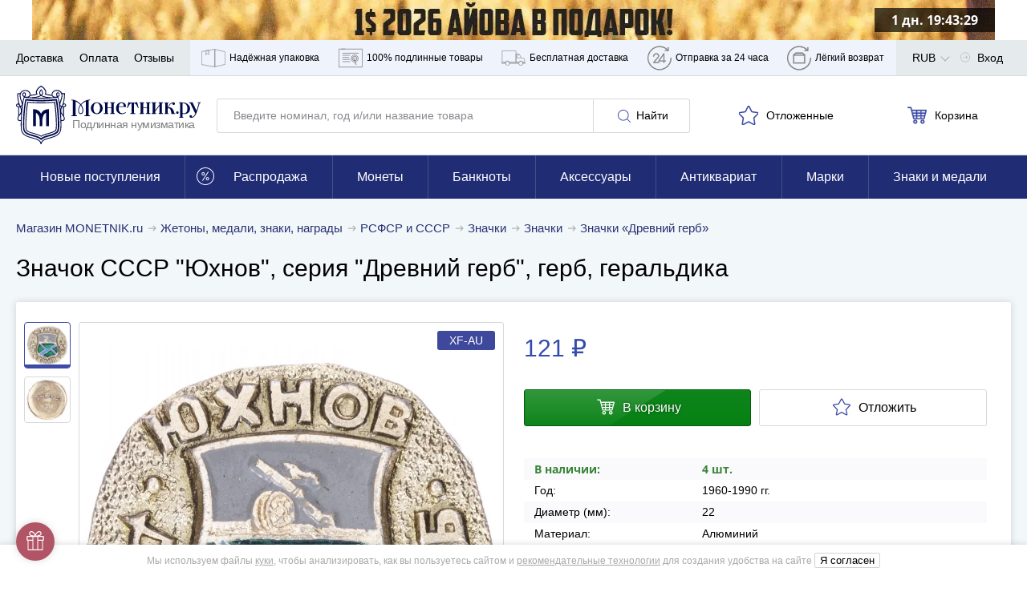

--- FILE ---
content_type: text/html; charset=UTF-8
request_url: https://www.monetnik.ru/zhetony-medali/rsfsr-i-sssr/znachki/znachok-sssr-starodub-231273/
body_size: 85566
content:







<!DOCTYPE html>
<html lang="ru">
<head>
    
    <script>
                    window.requestId = '3558544309';
            </script>

                <meta charset="UTF-8">
        <meta http-equiv="X-UA-Compatible" content="IE=edge">
            
            <meta name="viewport" content="width=device-width,initial-scale=1.0,maximum-scale=1.0,user-scalable=no">
    
                                        
            <meta name="description" content="Купите Значок СССР &quot;Юхнов&quot;, серия &quot;Древний герб&quot;, герб, геральдика за 121 рубль. Доставка по РФ с возможностью оплаты наложенным платежом.">
    
                    
        
                    <link rel="canonical" href="https://www.monetnik.ru/zhetony-medali/rsfsr-i-sssr/znachki/znachok-sssr-starodub-231273/">
            
    
        
    <meta property="og:url" content="https://www.monetnik.ru/zhetony-medali/rsfsr-i-sssr/znachki/znachok-sssr-starodub-231273/">
    <meta property="og:locale" content="ru">
    <meta property="og:type" content="website">
    <meta property="og:title" content="Значок СССР &quot;Юхнов&quot;, серия &quot;Древний герб&quot;, герб, геральдика">
            <meta property="og:description" content="Купите Значок СССР &quot;Юхнов&quot;, серия &quot;Древний герб&quot;, герб, геральдика за 121 рубль. Доставка по РФ с возможностью оплаты наложенным платежом.">
        
    <meta property="og:image" content="https://cdn.monetnik.ru/storage/market-lot/73/83/231273/885498_mainViewLot_2x.webp">
                                             <meta property="og:image:width" content="463">
        <meta property="og:image:height" content="464">
    
    
    
    <title>    Значок СССР &quot;Юхнов&quot;, серия &quot;Древний герб&quot;, герб, геральдика стоимостью 121 руб.
</title>

                    
            
            <link rel="preload"
              as="font"
              type="font/woff2"
              href="https://cdn.monetnik.ru/bundles/new_design/public/fonts/open-sans/open-sans-regular.woff2"
              crossorigin="anonymous"
        >
        <link rel="preload"
              as="font"
              type="font/woff2"
              href="https://cdn.monetnik.ru/bundles/new_design/public/fonts/open-sans/open-sans-700.woff2"
              crossorigin="anonymous"
        >

        
            
    <link rel="shortcut icon" type="image/x-icon" href="https://cdn.monetnik.ru/bundles/new_design/public/favicon.ico">
    
                                    
                            <style type="text/css">
                html{-ms-overflow-style:scrollbar;box-sizing:border-box}*,:after,:before{box-sizing:inherit}.container{margin-left:auto;margin-right:auto;padding-left:15px;padding-right:15px;width:100%}.row{display:flex;flex-wrap:wrap;margin-left:-15px;margin-right:-15px}.col,.col-12,.col-4,.col-6,.col-8,.col-lg-8,.col-md-2,.col-md-3,.col-md-4,.col-md-5,.col-md-6,.col-md-7,.col-md-8,.col-md-9,.col-sm-2,.col-sm-9,.col-xl-10,.col-xl-3,.col-xl-4,.col-xl-5,.col-xl-6,.col-xl-8,.col-xl-9{padding-left:15px;padding-right:15px;position:relative;width:100%}.col{flex-basis:0;flex-grow:1;max-width:100%}.col-4{flex:0 0 33.33333333%;max-width:33.33333333%}.col-6{flex:0 0 50%;max-width:50%}.col-8{flex:0 0 66.66666667%;max-width:66.66666667%}.col-12{flex:0 0 100%;max-width:100%}.d-none{display:none!important}.d-block{display:block!important}.d-flex{display:flex!important}.flex-wrap{flex-wrap:wrap!important}.justify-content-start{justify-content:flex-start!important}.justify-content-end{justify-content:flex-end!important}.justify-content-between{justify-content:space-between!important}.justify-content-around{justify-content:space-around!important}.align-items-center{align-items:center!important}.m-0{margin:0!important}.mt-0{margin-top:0!important}.mr-0{margin-right:0!important}.mb-0{margin-bottom:0!important}.ml-0{margin-left:0!important}.mt-1{margin-top:.25rem!important}.mr-1{margin-right:.25rem!important}.ml-1{margin-left:.25rem!important}.mt-2{margin-top:.5rem!important}.mr-2{margin-right:.5rem!important}.mb-2{margin-bottom:.5rem!important}.ml-2{margin-left:.5rem!important}.mt-3,.my-3{margin-top:1rem!important}.mb-3,.my-3{margin-bottom:1rem!important}.ml-3{margin-left:1rem!important}.mt-4{margin-top:1.5rem!important}.mb-4{margin-bottom:1.5rem!important}.mt-5{margin-top:3rem!important}.mb-5{margin-bottom:3rem!important}.py-0{padding-top:0!important}.pr-0,.px-0{padding-right:0!important}.pb-0,.py-0{padding-bottom:0!important}.pl-0,.px-0{padding-left:0!important}.pb-2{padding-bottom:.5rem!important}.pt-3{padding-top:1rem!important}.pb-3{padding-bottom:1rem!important}.px-5{padding-left:3rem!important;padding-right:3rem!important}html{border:0;margin:0;padding:0;vertical-align:baseline}a,address,article,aside,b,big,blockquote,body,canvas,caption,center,code,dd,details,div,dl,em,embed,footer,form,h1,h2,h3,h4,h5,header,i,iframe,img,label,li,mark,menu,nav,object,ol,p,pre,q,s,section,small,span,strike,strong,table,tbody,td,th,thead,time,tr,u,ul,var,video{border:0;font:inherit;margin:0;padding:0;vertical-align:baseline}article,aside,details,footer,header,main,menu,nav,section{display:block}ol,ul{list-style:none}blockquote,q{quotes:none}blockquote:after,blockquote:before,q:after,q:before{content:"";content:none}table{border-collapse:collapse;border-spacing:0}picture{flex:0 0 auto;max-height:100%;max-width:100%}*{box-sizing:border-box}button,input:not([type=checkbox]):not([type=radio]){-webkit-appearance:none;-moz-appearance:none;appearance:none}.hidden{display:none;opacity:0;visibility:hidden}.visible{display:block;opacity:1;visibility:visible}.hide{display:none}.show,.show--ipad{display:block}@font-face{font-display:optional;font-family:Open Sans;font-style:normal;font-weight:400;src:local("Open Sans Regular"),local("OpenSans-Regular"),url(//cdn.monetnik.ru/bundles/new_design/public/fonts/open-sans/open-sans-regular.woff2) format("woff2"),url(//cdn.monetnik.ru/bundles/new_design/public/fonts/open-sans/open-sans-regular.woff) format("woff"),url(//cdn.monetnik.ru/bundles/new_design/public/fonts/open-sans/open-sans-regular.ttf) format("ttf"),url(//cdn.monetnik.ru/bundles/new_design/public/fonts/open-sans/open-sans-regular.eot) format("eot")}@font-face{font-display:optional;font-family:Open Sans;font-style:normal;font-weight:700;src:local("Open Sans Bold"),local("OpenSans-Bold"),url(//cdn.monetnik.ru/bundles/new_design/public/fonts/open-sans/open-sans-700.woff2) format("woff2"),url(//cdn.monetnik.ru/bundles/new_design/public/fonts/open-sans/open-sans-700.woff) format("woff"),url(//cdn.monetnik.ru/bundles/new_design/public/fonts/open-sans/open-sans-700.ttf) format("ttf"),url(//cdn.monetnik.ru/bundles/new_design/public/fonts/open-sans/open-sans-700.eot) format("eot")}select{-moz-appearance:none;-webkit-appearance:none}::-webkit-input-placeholder{color:#878a8f;font-size:.75rem;line-height:18px}::-moz-placeholder{color:#878a8f;font-size:.75rem;line-height:18px;opacity:1}.form__row a{color:#334bab}input,select,textarea{font-family:Open Sans,system,-apple-system,BlinkMacSystemFont,Segoe UI,Segoe WP,Roboto,Ubuntu,Oxygen,Cantarell,Fira Sans,Helvetica Neue,Helvetica,Lucida Grande,Droid Sans,Tahoma,"Microsoft Sans Serif",sans-serif}.form,.form--cart,.form--column,.form--row{display:flex;max-width:100%}.form__element{background:#fff;border:1px solid #d5d9dc;border-radius:3px;font-size:.875rem;line-height:21px;outline:none;padding:10px}.form__previcon{fill:#374199;display:block;left:0;left:auto;position:absolute;right:10px;top:50%;transform:translateY(-50%)}.form__previcon svg{display:block;height:20px;width:20px}.form__label--wrap{text-align:justify!important;white-space:normal!important}.form__graph{position:relative}.form__textarea{resize:none}.form__checkbox{overflow:hidden;padding-left:40px;position:relative;width:100%}.form--column .form__checkbox{height:auto;line-height:18px}.form__checkbox b{color:#334bab;font-weight:700}.form__checkbox strong{color:#000;font-weight:700}.form__checkbox i{color:#999;font-style:normal}.form__checkbox small{font-size:.625rem;line-height:15px}.form__checkbox input[type=checkbox]{display:none;position:absolute;width:0}.form__checkbox input[type=checkbox]+.box-holder{background-color:#fff;border:1px solid #d5d9dc;border-radius:3px;cursor:pointer;height:16px;left:15px;margin-top:-8px;position:absolute;top:50%;width:16px}.form__checkbox input[type=checkbox]:checked+.box-holder{background:url(//cdn.monetnik.ru/bundles/new_design/public/images/svg/checked.svg) #334da9 no-repeat 50%;background-size:80% auto;border-color:#334da9}.form__text{font-size:.875rem;line-height:21px;line-height:16px;padding-bottom:10px}.form__text b{color:#3a3e58}.form__link{color:#334bab;font-size:.875rem;line-height:21px;text-align:center;text-decoration:none}.form__row{display:flex;flex-wrap:nowrap;margin-bottom:10px;position:relative;width:100%}.form__row label{color:#000;font-size:.75rem;line-height:18px;padding-bottom:5px;text-transform:uppercase}.form__row label.form__checkbox{font-size:.75rem;line-height:18px;padding-left:40px}.form__row label.full{background:#f4f4f8;color:#000;margin-right:0;text-align:left;text-transform:none;white-space:normal;width:100%}.form__row label.full input:after{left:45px;margin-top:-12px}.form__row_radio label{background-color:#fafafc}.form--column{align-items:stretch;flex-direction:column;justify-content:space-between}.form--column input[readonly]{background:#e6e9f2}.form--cart{flex-direction:column}.form--cart input,.form--cart textarea{border:1px solid #d5d9dc;border-radius:3px;flex:1;font-size:1rem;line-height:24px;padding:10px}.form--cart input.js-valid,.form--cart textarea.js-valid{background:#ecfff9;border-color:#f5f6fa;outline-color:#40c07e}.form--cart input+input,.form--cart textarea+input{margin-left:-1px}.form--cart input:disabled,.form--cart textarea:disabled{background:#f5f6fa}.form--cart input[readonly],.form--cart textarea[readonly]{background:#e6e9f2}.form--row{align-items:stretch;display:flex;flex-direction:row;justify-content:flex-start}.form--row>button{border-radius:0 3px 3px 0;margin-left:-1px;max-width:100px;min-width:90px;padding-left:10px;padding-right:10px}.form--row>.form__element{border-radius:0;margin-left:-1px}.form--row>.form__element:first-child{border-radius:3px 0 0 3px;flex:1}.form__line{align-items:stretch;display:flex;flex:1;flex-direction:row;justify-content:flex-start;width:40%}.form__line input{border-radius:0;border-right-width:0;margin:0!important}.form__line input:first-child{border-bottom-left-radius:3px;border-top-left-radius:3px}.form__line input:first-child.js-invalid,.form__line input:first-child.js-valid{border-right-width:1px}.form__line input:last-child{border-bottom-right-radius:3px;border-right-width:1px;border-top-right-radius:3px}.form__controls{margin:10px 0 20px}.form__controls label{display:block;font-size:.8125rem;line-height:19.5px;line-height:17px;margin-bottom:10px}.form__controls .form__element{width:100%}.form__ads label.form__label,.form__policy label.form__label{background:none;font-size:.75rem!important;line-height:1.5!important;max-width:100%;padding:10px 10px 10px 30px!important;text-align:left;white-space:normal;width:100%}.form__ads label.form__label a,.form__policy label.form__label a{color:#999;font-weight:700;text-decoration:none;transition:color .2s ease-in-out}.form__ads label.form__label a:hover,.form__policy label.form__label a:hover{color:#334bab}.form_column{align-items:stretch;flex-direction:column;justify-content:space-between}.form_column .form__row{flex-wrap:wrap;padding:0;position:relative;width:100%}.form_column .form__row_checkbox .form__error{display:none}.form_column .form__row input[readonly]{background:#e6e9f2}.form_column .form__row input[readonly]:focus{outline:none}.form_column .form__row label.form__label{background:transparent;color:#000;font-size:.75rem;height:auto;line-height:18px;margin:0;padding:0 0 0 30px;position:relative;text-align:left;text-transform:none;white-space:normal;width:100%}.form_column .form__row label.form__label:after{border-bottom:2px solid #fff;border-left:2px solid #fff;content:"";display:block;height:6px;left:3px;opacity:0;position:absolute;top:3px;transform:rotate(-45deg);transition:opacity .2s ease-in-out;width:10px}.form_column .form__row label.form__label:before{border:1px solid #d5d9dc;border-radius:3px;content:"";cursor:pointer;display:block;height:18px;left:0;position:absolute;top:0;transition:background .2s ease-in-out;width:18px}.form_column .form__row input[type=checkbox]{display:none;position:absolute;width:0}.form_column .form__row input[type=checkbox]:checked+label:before{background:#334da9}.form_column .form__row input[type=checkbox]:checked+label:after{opacity:1}.form--column .form_column .form__row{height:auto;line-height:18px}.form_column .form__row b{color:#334bab;font-weight:700}.form_column .form__row strong{color:#000;font-weight:700}.form_column .form__row i{color:#999;font-style:normal}.form_column .form__row small{font-size:.625rem;line-height:15px}.form_column .form__row_submit{margin-top:0}.form_column .form__row_submit button{width:100%}.form_column .form__row .dropdown{border:1px solid #d5d9dc;border-radius:3px;flex:1}.form_column .form__row.has-error{flex-wrap:wrap}.form_column .form__error{color:#b15566;font-size:.875rem;line-height:21px;margin-left:auto;margin-top:5px;padding-left:10px;width:100%}.form_column .form__error_full{margin:5px 0 10px;padding:0;width:100%}.form_column .form__notice{display:flex;flex-direction:column;font-size:.875rem;line-height:21px;margin-bottom:10px}.form_column .form__notice span.success{color:#068013}.form_column .form__notice span.danger{color:#b15566}.form_column .form__notice-link{color:#293172}.form_column input,.form_column textarea{border:1px solid #d5d9dc;border-radius:3px;flex:1;font-size:1rem;line-height:24px;padding:10px}.form_column input+input,.form_column textarea+input{margin-left:-1px}.form_column input:disabled,.form_column textarea:disabled{background:#f5f6fa}.form_column textarea{padding:10px 20px!important}.form_bonus .form__row_submit{margin:0!important;min-width:100%;padding:0!important}.form_bonus .form__row_submit button.form__submit{margin:0;max-width:none;width:100%}.form_bonus .form__controls{margin:10px 0}.form_full-width .form__row{padding:0;width:100%}.form_full-width .form__row_checkbox{width:100%!important}.form_full-width .form__row_checkbox .form__label:before{top:5px!important}.form_full-width .form__row_checkbox .form__label:after{top:8px!important}.form_full-width .form__row_date .w-100{width:100%}.form_full-width .form__row_date .style-select{float:left;margin-right:10px;width:calc(33.33333% - 6.66667px)}.form_full-width .form__row_date .style-select:last-of-type{margin-right:0}.form_striped .striped .form__row:first-of-type{background:none!important;padding:10px 0}.form_striped .striped .form__row:nth-child(odd){background:#fafafc}.form_security{display:flex}.form_security .form__notice{margin-bottom:10px;text-align:right}.form_security .form__notice-link{color:#334bab;margin-top:0}.form_security .form__notice-link:hover{color:#000}.form_security .form__row_checkbox{background:#fafafc;padding:10px;width:100%}.form_security .form__row_checkbox label{color:#999!important}.form_security .form__row_submit{margin:10px 0}.form_security .form__label{line-height:16px}.form_security .form__text{font-size:.75rem;line-height:18px}.form_security .form__text h2{font-weight:700;margin-bottom:10px}.form_security .form__text p+p{margin-top:5px}.form_security .form__link{color:#334bab}.form_security .form__link:hover{color:#000}.form_security a{color:#999;font-weight:700;text-decoration:none}.ads,[data-component=Policy]{background:#fafafc!important;padding-left:10px}.ads label,[data-component=Policy] label{color:#999!important;font-size:.75rem;height:auto;line-height:18px;margin:0;padding:10px 10px 10px 30px;position:relative;text-align:left;text-transform:none;white-space:normal;width:100%}.ads label:after,[data-component=Policy] label:after{border-bottom:2px solid #fff;border-left:2px solid #fff;content:"";display:block;height:6px;left:4px;opacity:0;position:absolute;top:14px;transform:rotate(-45deg);transition:opacity .2s ease-in-out;width:10px}.ads label:before,[data-component=Policy] label:before{border:1px solid #d5d9dc;border-radius:3px;content:"";cursor:pointer;display:block;height:18px;left:0;position:absolute;top:10px;transition:background .2s ease-in-out;width:18px}.ads label.error,[data-component=Policy] label.error{color:#b15566}.ads input[type=checkbox],[data-component=Policy] input[type=checkbox]{display:none;position:absolute;width:0}.ads input[type=checkbox]:checked+label:before,[data-component=Policy] input[type=checkbox]:checked+label:before{background:#334da9}.ads input[type=checkbox]:checked+label:after,[data-component=Policy] input[type=checkbox]:checked+label:after{opacity:1}button{outline:none}.button,.button--blick,.button--blick--await,.button--delete,.button--green,.button--light,.button--showall,.button--subscribe,.button--white{background:#fff;background:#293172;border:1px solid #293172;border-radius:3px;color:#fff;cursor:pointer;display:inline-block;font-size:.875rem;line-height:21px;min-width:190px;outline:none;padding:10px;text-align:center;text-decoration:none;text-shadow:0 0 3px rgba(0,0,0,.5);transition:all .2s cubic-bezier(.4,0,.2,1)}.button svg,.button--blick svg,.button--blick--await svg,.button--delete svg,.button--green svg,.button--light svg,.button--showall svg,.button--subscribe svg,.button--white svg{transition:fill .2s ease-in-out}.button.small,.small.button--blick,.small.button--blick--await,.small.button--delete,.small.button--green,.small.button--light,.small.button--showall,.small.button--subscribe,.small.button--white{min-width:40px!important}.button--blick{position:relative;text-align:center}.button--blick:after,.button--blick:before{content:"";height:100%;left:50%;position:absolute;top:50%;transform:translate(-50%,-50%);width:100%}.button--blick:after{background:linear-gradient(180deg,hsla(0,0%,100%,.5) 0,hsla(0,0%,100%,.1));clip-path:polygon(0 0,62.5% 0,37.5% 100%,0 100%);opacity:.35;transition:all .2s cubic-bezier(.4,0,.2,1)}.button--blick:before{background:linear-gradient(180deg,hsla(0,0%,100%,.8) 0,hsla(0,0%,100%,.1));clip-path:polygon(62.5% 0,100% 0,100% 100%,37.5% 100%);opacity:.05;transition:all .2s cubic-bezier(.4,0,.2,1)}.button--blick:hover:after{background:linear-gradient(270deg,hsla(0,0%,100%,.3) 0,hsla(0,0%,100%,.5) 50%);clip-path:polygon(0 0,125% 0,125% 100%,0 100%);opacity:.3}.button--blick:hover:before{background:linear-gradient(90deg,hsla(0,0%,100%,.3) 0,hsla(0,0%,100%,.5) 50%);clip-path:polygon(0 0,100% 0,100% 100%,-25% 100%);opacity:.3}.button--blick:active:after{background:linear-gradient(180deg,hsla(0,0%,100%,.5) 0,hsla(0,0%,100%,.1));clip-path:polygon(0 0,62.5% 0,37.5% 100%,0 100%);opacity:.35}.button--blick:active:before{background:linear-gradient(180deg,hsla(0,0%,100%,.8) 0,hsla(0,0%,100%,.1));clip-path:polygon(62.5% 0,100% 0,100% 100%,37.5% 100%);opacity:.05}.button--blick:hover{background:#374199}.button--blick:active{background:#1e2454}.button--blick.green{background:#068013;border-color:#045e0e;color:#fff}.button--blick.green svg{fill:#fff!important}.button--blick.red{background:#bf001e;border-color:#9b0018;color:#fff}.button--blick.red svg{fill:#fff!important}.button--blick--await{background-image:url(//cdn.monetnik.ru/bundles/new_design/public/images/svg/preloader.svg);background-position:50%;background-repeat:no-repeat;background-size:contain;font-size:0!important;padding:20px 0!important;position:relative;text-align:center}.button--blick--await:after,.button--blick--await:before{content:"";height:100%;left:50%;position:absolute;top:50%;transform:translate(-50%,-50%);width:100%}.button--blick--await:after{background:linear-gradient(180deg,hsla(0,0%,100%,.5) 0,hsla(0,0%,100%,.1));clip-path:polygon(0 0,62.5% 0,37.5% 100%,0 100%);opacity:.35;transition:all .2s cubic-bezier(.4,0,.2,1)}.button--blick--await:before{background:linear-gradient(180deg,hsla(0,0%,100%,.8) 0,hsla(0,0%,100%,.1));clip-path:polygon(62.5% 0,100% 0,100% 100%,37.5% 100%);opacity:.05;transition:all .2s cubic-bezier(.4,0,.2,1)}.button--blick--await:hover:after{background:linear-gradient(270deg,hsla(0,0%,100%,.3) 0,hsla(0,0%,100%,.5) 50%);clip-path:polygon(0 0,125% 0,125% 100%,0 100%);opacity:.3}.button--blick--await:hover:before{background:linear-gradient(90deg,hsla(0,0%,100%,.3) 0,hsla(0,0%,100%,.5) 50%);clip-path:polygon(0 0,100% 0,100% 100%,-25% 100%);opacity:.3}.button--blick--await:active:after{background:linear-gradient(180deg,hsla(0,0%,100%,.5) 0,hsla(0,0%,100%,.1));clip-path:polygon(0 0,62.5% 0,37.5% 100%,0 100%);opacity:.35}.button--blick--await:active:before{background:linear-gradient(180deg,hsla(0,0%,100%,.8) 0,hsla(0,0%,100%,.1));clip-path:polygon(62.5% 0,100% 0,100% 100%,37.5% 100%);opacity:.05}.button--green{background:#068013;border-color:#068013;position:relative}.button--green:after,.button--green:before{content:"";height:100%;left:50%;position:absolute;top:50%;transform:translate(-50%,-50%);width:100%}.button--green:after{background:linear-gradient(180deg,hsla(0,0%,100%,.5) 0,hsla(0,0%,100%,.1));clip-path:polygon(0 0,62.5% 0,37.5% 100%,0 100%);opacity:.35;transition:all .2s cubic-bezier(.4,0,.2,1)}.button--green:before{background:linear-gradient(180deg,hsla(0,0%,100%,.8) 0,hsla(0,0%,100%,.1));clip-path:polygon(62.5% 0,100% 0,100% 100%,37.5% 100%);opacity:.05;transition:all .2s cubic-bezier(.4,0,.2,1)}.button--green:hover:after{background:linear-gradient(270deg,hsla(0,0%,100%,.3) 0,hsla(0,0%,100%,.5) 50%);clip-path:polygon(0 0,125% 0,125% 100%,0 100%);opacity:.3}.button--green:hover:before{background:linear-gradient(90deg,hsla(0,0%,100%,.3) 0,hsla(0,0%,100%,.5) 50%);clip-path:polygon(0 0,100% 0,100% 100%,-25% 100%);opacity:.3}.button--green:active:after{background:linear-gradient(180deg,hsla(0,0%,100%,.5) 0,hsla(0,0%,100%,.1));clip-path:polygon(0 0,62.5% 0,37.5% 100%,0 100%);opacity:.35}.button--green:active:before{background:linear-gradient(180deg,hsla(0,0%,100%,.8) 0,hsla(0,0%,100%,.1));clip-path:polygon(62.5% 0,100% 0,100% 100%,37.5% 100%);opacity:.05}.button--green:active,.button--green:hover{background:#068013}.button--subscribe{background:#fff;border:none;color:#000;display:none;max-width:145px;min-width:145px;padding:10px!important;text-shadow:none}.button--subscribe .button__icon{fill:#3d4ba7;height:22px;width:22px}.button--light{background:none;border:1px solid #d5d9dc;color:#000;min-width:120px;text-align:center;text-shadow:none}.button--light .button__icon{fill:#3d4ba7}.button--light:disabled,.button--light:disabled:hover{background:none;border-color:#ccc;color:#ccc;cursor:not-allowed}.button--showall{background:#fff;border:1px solid #d5d9dc;color:#000;font-size:.75rem;line-height:18px;margin:12px 0;text-align:center;text-shadow:none;width:100%}.button--showall:hover{color:#334bab}.button--white{background:#fff;border:1px solid #f5f6fa;box-sizing:0 0 3px #6d6d6f;color:#000;min-width:120px;text-shadow:none}.button--white:hover{background:#293172;border-color:#293172;color:#fff}.button--white:active{background:#1e2454;border-color:#1e2454}.button--delete{background:#b15566;border-color:#914251}.button--delete:hover{background:#b96676}.button--delete:active{background:#914251}.button__icon{fill:#fff;display:inline-block;height:16px;margin:0 3px;vertical-align:middle;width:16px}.button__icon svg{max-height:100%;max-width:100%}.button.golder,.golder.button--blick,.golder.button--blick--await,.golder.button--delete,.golder.button--green,.golder.button--light,.golder.button--showall,.golder.button--subscribe,.golder.button--white{background:#a78f54;border-color:#a78f54}.button.golder:hover,.golder.button--blick--await:hover,.golder.button--blick:hover,.golder.button--delete:hover,.golder.button--green:hover,.golder.button--light:hover,.golder.button--showall:hover,.golder.button--subscribe:hover,.golder.button--white:hover{background:#c2a661;border-color:#c2a661}.button.golder:active,.golder.button--blick--await:active,.golder.button--blick:active,.golder.button--delete:active,.golder.button--green:active,.golder.button--light:active,.golder.button--showall:active,.golder.button--subscribe:active,.golder.button--white:active{background:#877444;border-color:#877444}.button.golder .button__icon,.golder.button--blick .button__icon,.golder.button--blick--await .button__icon,.golder.button--delete .button__icon,.golder.button--green .button__icon,.golder.button--light .button__icon,.golder.button--showall .button__icon,.golder.button--subscribe .button__icon,.golder.button--white .button__icon{fill:#fff;height:20px;vertical-align:middle;width:20px}img{height:auto;max-width:100%}svg{height:100%;width:100%}.navigation,.navigation--horizontal{display:flex;flex-wrap:nowrap}.navigation--horizontal--space{padding-bottom:20px}.navigation__profile--title{height:100%;line-height:46px!important;margin-right:0!important;padding-right:20px}.navigation__profile--title:after{background:url(//cdn.monetnik.ru/bundles/new_design/public/images/svg/angle-arrow-down.svg) no-repeat 50%;background-size:50% auto;content:"";height:12.5px;margin-top:-6.25px;position:absolute;right:-6px;top:54%;transition:transform .2s cubic-bezier(.4,0,.2,1);width:25px}.navigation__profile--title:hover .navigation__profile--dropdown{display:block}.navigation__profile--dropdown{background-color:#fff;box-shadow:0 0 3px 0 rgba(0,0,0,.4);display:none;position:absolute;right:0;top:44px;z-index:104}.navigation__profile--dropdown .navigation__link,.navigation__profile--dropdown .navigation__link--all,.navigation__profile--dropdown .navigation__link--blog,.navigation__profile--dropdown .navigation__link--sale{border-bottom:1px solid #d5d9dc;color:#000;display:block;line-height:16px;margin:0;padding:10px;text-decoration:none;transition:all .15s ease;width:200px}.navigation__profile--dropdown .navigation__link--all:hover,.navigation__profile--dropdown .navigation__link--blog:hover,.navigation__profile--dropdown .navigation__link--sale:hover,.navigation__profile--dropdown .navigation__link:hover{background-color:#3746a0;color:#fff}.navigation__profile--dropdown .navigation__link--all:last-of-type,.navigation__profile--dropdown .navigation__link--blog:last-of-type,.navigation__profile--dropdown .navigation__link--sale:last-of-type,.navigation__profile--dropdown .navigation__link:last-of-type{border-bottom:none}.navigation--horizontal{align-items:center;flex-direction:row;height:auto;justify-content:space-between;width:100%}.navigation--horizontal,.navigation__count{font-size:.875rem;line-height:21px}.button--blick .navigation__count{display:inline-block;z-index:2}.navigation__icon,.navigation__icon--large{fill:#b3b3b3;display:inline-block;height:17px;padding-right:5px;vertical-align:text-bottom;width:17px}.navigation__icon svg,.navigation__icon--large svg{max-height:100%;max-width:100%}.navigation__icon--large{stroke:#3d4ba7;stroke-width:3px;fill:#fff;display:inline-block;height:20px;margin-left:-2px;margin-top:4px;padding:0;vertical-align:middle;width:20px}.navigation__icon_lg{fill:gray;height:22px;width:22px}.navigation__hidetext{display:none}.navigation__link,.navigation__link--all,.navigation__link--blog,.navigation__link--sale{color:#000;cursor:pointer;font-size:.875rem;line-height:21px;position:relative;text-decoration:none;transition:color .5s cubic-bezier(.4,0,.2,1)}.navigation__link--all:hover,.navigation__link--blog:hover,.navigation__link--sale:hover,.navigation__link:hover{color:#293172}.navigation__link--sale{color:#ae905a;font-weight:700}.navigation__link--blog{color:#068013;font-weight:700}.navigation__link--count{color:gray;position:absolute;right:20px}.navigation__link_socials{background-color:#e8e9eb;border-bottom:1px solid #e8e9eb;padding:13px}.navigation__links--block{background-color:#eff3fb;display:none;height:100%}.navigation__links--block--item{height:100%;position:relative;transition:all .15s ease}.navigation__links--block--item:last-child .navigation__links--block--dropdown{left:auto;right:0}.navigation__links--block--item span{margin-right:5px}.navigation__links--block--item span,.navigation__links--block--item svg{stroke:gray;fill:none;display:inline-block;height:45px;width:30px}.navigation__links--block--item--fill svg{fill:gray!important}.navigation__links--block--item a{color:#000;display:flex;font-size:12px;height:100%;line-height:45px;padding:0 9px;text-decoration:none;transition:all .15s ease}.navigation__links--block--item:hover{background-color:#3746a0}.navigation__links--block--item:hover .navigation__links--block--item--fill svg{fill:#fff!important}.navigation__links--block--item:hover span,.navigation__links--block--item:hover svg{stroke:#fff}.navigation__links--block--item:hover a{color:#fff}.navigation__links--block--item:hover .navigation__links--block--dropdown{display:block}.navigation__links--block--dropdown{background-color:#fff;border-radius:0 0 3px 3px;box-shadow:0 0 10px #6d6d6f;display:none;font-size:.75rem;left:0;line-height:18px;padding:10px;position:absolute;top:45px;width:300px;z-index:103}.navigation__links--block--dropdown p{margin-bottom:5px}.navigation__links--block--dropdown b{font-weight:700}.navigation__links--block--dropdown a{color:#334bab!important;height:auto;line-height:30px;padding:0;width:100%}p.new-goods{background-color:#fff;border-bottom:1px solid #e8e9eb;color:#068013;padding:13px 20px}.typo__content h1{color:#fff;font-size:1.125rem;font-weight:400;line-height:27px;text-align:center;text-shadow:0 0 3px #000}.typo__btn--holder{align-items:center;display:flex;justify-content:space-between;width:100%}.typo__btn--holder .button--white{display:none}.typo__content ul li{font-size:.875rem;line-height:21px;padding-bottom:10px;padding-left:15px;position:relative}.typo__content ul li:before{background:#334bab;border-radius:50%;content:"";height:5px;left:0;position:absolute;top:.5em;transform:translateY(-50%);width:5px}.typo__content h2,.typo__h2,.typo__h2--fat{color:#000;font-size:1rem;font-weight:400;letter-spacing:-.4px;line-height:24px;line-height:1.3em;margin:0}.typo__content h2 small,.typo__h2 small,.typo__h2--fat small{color:gray;font-size:.8em}.typo__content h3,.typo__h3,.typo__h3--fat,.typo__h3--yandex{color:#000;font-size:1rem;font-weight:400;line-height:24px;line-height:1.3em;margin:7.5px 0}.typo__content h3 small,.typo__h3 small,.typo__h3--fat small,.typo__h3--yandex small{color:#b1b2b6;font-size:.875rem;line-height:21px;margin-left:15px}.typo__h3--yandex{font-size:1rem;line-height:24px;margin-top:30px}.typo__h3--yandex a{display:inline-block;float:right;height:31px;width:150px}.typo__content h4{color:#000;font-size:1.375rem;letter-spacing:-.9px;line-height:33px;line-height:1.3em}.typo__content h5{color:#000;font-size:1.25rem;letter-spacing:-.9px;line-height:30px;line-height:1.3em}.typo__content,.typo__content ul li{font-size:.8125rem;line-height:19.5px;padding-bottom:10px}.typo__content a,.typo__content ul li a{color:#000}.typo__content{background:#fff;box-shadow:0 0 5px hsla(220,4%,50%,.3);padding:15px 25px}.typo__content b{font-weight:700}.typo__content h1{color:#000;padding:10px 0;text-align:left;text-shadow:none}.typo__content h2{padding:10px 0}.typo__content hr{border:none;border-bottom:1px solid #b0b0b0}.typo__content h3{margin-top:0!important}.typo__content h3,.typo__content h4,.typo__content h5{padding-bottom:10px}.typo__content small{color:#adb0b3;font-size:.875rem;line-height:21px}.typo__content .form__row label.full{padding-left:15px}.title{padding:15px 0}.title__button{margin-bottom:20px}.headline{font-size:1.125rem;font-weight:700;line-height:27px;line-height:1.25;margin:20px 0;position:relative}.headline_index{font-size:1.25rem;line-height:30px;margin:10px 0}.message-danger{color:#b15566;display:block;font-size:.875rem;line-height:21px;margin-top:5px}.message-danger b{font-weight:700}.show--ipad{display:none}.message__alert{background-color:red;color:#fff;font-size:1rem;line-height:24px;padding:10px 20px;text-align:center}.carousel,.carousel--main{margin-top:10px;position:relative}div[data-view=list] .carousel,div[data-view=list] .carousel--main{display:none}.carousel__navigation{align-items:center;background:#fff;border-radius:50%;box-shadow:0 0 5px hsla(220,4%,50%,.3);cursor:pointer;display:none;height:30px;justify-content:center;position:absolute;top:50%;transform:translateY(-50%);transition:all .2s cubic-bezier(.4,0,.2,1);width:30px}.carousel__navigation:hover{box-shadow:0 0 10px #6d6d6f}.carousel__navigation:after{border-right:2px solid #000;border-top:2px solid #000;content:"";display:block;height:10px;position:absolute;top:50%;width:10px}.carousel__navigation[data-handle=carouselToRight],.carousel__navigation[data-handle=slideToRight]{right:0}.carousel__navigation[data-handle=carouselToRight]:after,.carousel__navigation[data-handle=slideToRight]:after{left:8px;transform:translateY(-50%) rotate(45deg)}.carousel__navigation[data-handle=carouselToLeft],.carousel__navigation[data-handle=slideToLeft]{left:0}.carousel__navigation[data-handle=carouselToLeft]:after,.carousel__navigation[data-handle=slideToLeft]:after{left:12px;transform:translateY(-50%) rotate(-135deg)}.carousel-on~.carousel__navigation{display:flex}.carousel__navigation svg{height:12px;width:12px}.carousel--loading{background:url(//cdn.monetnik.ru/bundles/new_design/public/images/preloader-light.gif) no-repeat 50%;height:350px;overflow:hidden;width:100%}.carousel .product__card,.carousel .product__card--quick,.carousel--main .product__card,.carousel--main .product__card--quick{width:100%!important}[data-carousel]>div>div{padding:0 5px}.slider+.slider{margin-top:10px}.slider .carousel__navigation{background-color:#e6e9f2;height:36px;width:36px}.slider .carousel__navigation[data-handle=carouselToLeft]:after{left:14px}.slider .carousel__navigation[data-handle=carouselToRight]:after{left:12px}[data-component=ajaxSlider] .slider{height:350px}.js-dropdown__current--arrow{display:none}.modal,.modal--short{backface-visibility:hidden;background:#fff;border-radius:3px;box-shadow:0 0 15px rgba(0,0,0,.6);display:none;height:auto;left:50%;max-height:90%;max-width:390px;min-width:300px;opacity:0;overflow:auto;overflow-x:hidden;position:fixed;top:50%;visibility:hidden;width:50%;z-index:999999}.modal--short{display:none;max-width:300px;min-width:290px;padding:20px;visibility:initial}.modal--short[data-href=filter] .form__element{width:100%}.modal.openThisModal,.openThisModal.modal--short{display:block;opacity:1;transform:translate(-50%,-50%);visibility:visible}.is-loading.modal--short:after,.modal.is-loading:after{background-color:#fff;background-image:url(//cdn.monetnik.ru/bundles/new_design/public/images/preloader-light.gif);background-position:50%;background-repeat:no-repeat;bottom:0;content:"";display:block;left:0;position:absolute;right:0;top:0}.modal__overlay{background:rgba(27,27,27,.7);cursor:url("[data-uri]"),auto;height:100%;left:0;opacity:0;position:fixed;top:0;transition:opacity .3s;visibility:hidden;width:100%;z-index:99999}.modal__overlay.menuIsOpen,.openModal .modal__overlay{opacity:1;visibility:visible}.modal__overlay.menuIsOpen{z-index:200}.modal__head,.modal__head--nobg{align-items:center;background:url(//cdn.monetnik.ru/bundles/new_design/public/images/modal_head.jpg) no-repeat top;background-size:cover;display:flex;height:160px;justify-content:center}.modal__head-icon{fill:#fff;cursor:pointer;display:block;height:36px;padding:10px;position:absolute;right:20px;top:20px;width:36px}.modal__head-icon svg{vertical-align:top}.typo__content .modal__head--nobg .modal__head-icon{right:0;top:0}.modal__head h4,.modal__head--nobg h4{color:#fff;text-align:center}.modal__head--nobg{background:none;height:auto;padding-top:11px}.modal__head--nobg h4{color:#000}.modal__head--nobg svg{fill:#d5d9dc}.modal.typo__content p,.typo__content.modal--short p{font-size:.875rem;line-height:21px;padding:0}.modal strong,.modal--short strong{font-weight:700}.modal a,.modal--short a{color:#334bab;text-decoration:none}.modal__title{font-size:1.25rem;line-height:30px;line-height:1.25}#aa-body{color:red;text-align:center}#aa-body b{white-space:nowrap}body.openModal{overflow-y:hidden}.modal__form{display:flex;flex-direction:column;margin:0!important}.modal__form .form__row{flex-wrap:wrap;width:100%}.modal__form .form__row:last-of-type{margin-bottom:0}.modal__form .form__row label{margin:0;text-align:left;width:100%}.modal__form .form__row input,.modal__form .form__row textarea{border:1px solid #d5d9dc;border-radius:3px;flex:1;font-size:.875rem;line-height:21px;margin:10px 0 0;padding:10px;width:100%}.modal__form .form__error{color:#b15566;font-size:.75rem;line-height:18px;margin-top:5px;width:100%}.modal label,.modal--short label{padding:10px;white-space:normal}.modal__body.loader{margin-bottom:20px;margin-left:10px}.modal_trigger{max-width:none;padding:20px;width:100%}.modal_trigger .modal__head,.modal_trigger .modal__head--nobg{background:none;color:#000;height:auto;margin-bottom:15px}.modal_trigger .modal__head h4,.modal_trigger .modal__head--nobg h4{color:inherit}.modal_trigger .modal__head-icon{fill:gray;height:12px;padding:0;right:10px;top:10px;width:12px}.modal_trigger .modal__body,.modal_trigger .modal__text{font-size:.875rem;line-height:21px}.modal_trigger .modal__body p+p,.modal_trigger .modal__text p+p{margin-top:10px}.modal_trigger .modal__controls{margin-top:20px;text-align:center}.modal_trigger .modal__controls button+button{margin-left:10px}.modal_trigger .error-text{color:#b15566;font-size:.875rem;line-height:21px}.modal_quickOrder label:not(.form__checkbox){color:#000;padding:10px}.modal_quickOrder label a,.modal_quickOrder label.form__checkbox{color:#999}.modal_quickOrder .button--blick--await{padding:10px 20px!important}.modal_lead .modal__head,.modal_lead .modal__head--nobg{margin:0}.modal_lead .modal__head-icon:before{content:"";display:block;height:36px;left:-14px;position:absolute;top:-5px;width:36px}.modal_lead .modal__body{width:100%}.modal_lead .modal__title{font-size:1.25rem;font-weight:700;line-height:30px;line-height:1.2;text-align:center}.modal_lead .modal__img{margin:10px 0 0;text-align:center;width:100%}.modal_lead .modal__controls{display:flex;flex-direction:column;margin:15px auto;width:100%}.modal_lead button{padding:12px 20px}.modal_lead button+button{margin:15px 0 0!important}.modal_lead .form__policy{margin-top:15px}.modal_lead .form__row_checkbox{margin-bottom:0}.modal_lead .error{display:none}.modal_lead .error.visible{display:block}.modal[data-href=ajax-alert],[data-href=ajax-alert].modal--short{max-width:620px;width:100%}.modal[data-href=ajax-alert] li:before,[data-href=ajax-alert].modal--short li:before{display:none}.modal[data-href=ajax-alert] li a,[data-href=ajax-alert].modal--short li a{color:#293172;text-decoration:underline}.modal[data-href=ajax-alert] .contacts,[data-href=ajax-alert].modal--short .contacts{margin-top:10px;padding-top:10px;text-align:center}.modal[data-href=ajax-alert] .contacts p,[data-href=ajax-alert].modal--short .contacts p{padding:5px 0}#remove-item-from-cart{max-width:95%}#remove-item-from-cart .button--blick{min-width:120px}#ads-modal .modal__head,#ads-modal .modal__head--nobg,#confidential-modal .modal__head,#confidential-modal .modal__head--nobg,#oferta-modal .modal__head,#oferta-modal .modal__head--nobg,#policy-modal .modal__head,#policy-modal .modal__head--nobg{margin:0;position:sticky;top:0}#ads-modal .modal__head-icon,#confidential-modal .modal__head-icon,#oferta-modal .modal__head-icon,#policy-modal .modal__head-icon{background-color:#fafafc;height:32px;position:relative;position:absolute;right:-10px;top:-10px;width:32px;z-index:2}#ads-modal .modal__head-icon:after,#ads-modal .modal__head-icon:before,#confidential-modal .modal__head-icon:after,#confidential-modal .modal__head-icon:before,#oferta-modal .modal__head-icon:after,#oferta-modal .modal__head-icon:before,#policy-modal .modal__head-icon:after,#policy-modal .modal__head-icon:before{background-color:gray;content:"";display:block;height:2px;position:absolute;top:0;width:24px}#ads-modal .modal__head-icon:before,#confidential-modal .modal__head-icon:before,#oferta-modal .modal__head-icon:before,#policy-modal .modal__head-icon:before{transform:rotate(-45deg)}#ads-modal .modal__head-icon:after,#confidential-modal .modal__head-icon:after,#oferta-modal .modal__head-icon:after,#policy-modal .modal__head-icon:after{transform:rotate(45deg)}#ads-modal .modal__head-icon:after,#ads-modal .modal__head-icon:before,#confidential-modal .modal__head-icon:after,#confidential-modal .modal__head-icon:before,#oferta-modal .modal__head-icon:after,#oferta-modal .modal__head-icon:before,#policy-modal .modal__head-icon:after,#policy-modal .modal__head-icon:before{left:50%;top:50%}#ads-modal .modal__head-icon:before,#confidential-modal .modal__head-icon:before,#oferta-modal .modal__head-icon:before,#policy-modal .modal__head-icon:before{transform:translate(-50%,-50%) rotate(-45deg)}#ads-modal .modal__head-icon:after,#confidential-modal .modal__head-icon:after,#oferta-modal .modal__head-icon:after,#policy-modal .modal__head-icon:after{transform:translate(-50%,-50%) rotate(45deg)}#ads-modal .modal__body,#confidential-modal .modal__body,#oferta-modal .modal__body,#policy-modal .modal__body{padding-right:16px}#ads-modal .modal__controls,#confidential-modal .modal__controls,#oferta-modal .modal__controls,#policy-modal .modal__controls{margin-bottom:20px}#ads-modal .help-policy-page h2,#confidential-modal .help-policy-page h2,#oferta-modal .help-policy-page h2,#policy-modal .help-policy-page h2{font-size:1.25rem;font-weight:700;line-height:30px;line-height:1.2;margin-bottom:20px;text-align:center}#ads-modal .help-policy-page p,#ads-modal .help-policy-page strong,#confidential-modal .help-policy-page p,#confidential-modal .help-policy-page strong,#oferta-modal .help-policy-page p,#oferta-modal .help-policy-page strong,#policy-modal .help-policy-page p,#policy-modal .help-policy-page strong{font-size:.875rem;line-height:21px}#ads-modal .help-policy-page ul,#confidential-modal .help-policy-page ul,#oferta-modal .help-policy-page ul,#policy-modal .help-policy-page ul{margin:10px 0}#ads-modal .help-policy-page li,#confidential-modal .help-policy-page li,#oferta-modal .help-policy-page li,#policy-modal .help-policy-page li{font-size:.875rem;line-height:21px;padding-left:20px;position:relative;width:100%}#ads-modal .help-policy-page li:before,#confidential-modal .help-policy-page li:before,#oferta-modal .help-policy-page li:before,#policy-modal .help-policy-page li:before{background:#334bab;border-radius:50%;content:"";display:block;height:6px;left:0;position:absolute;top:10.5px;width:6px}#subscribe .modal__controls{margin:0 0 10px!important}[data-href=authorization] .modal__head h4,[data-href=authorization] .modal__head--nobg h4{font-size:1.625rem;font-weight:700;line-height:39px}[data-href=authorization] .modal__body{padding:20px}[data-href=authorization] .form__element:focus{box-shadow:0 0 4px #334bab}.modal_video{background:none;border-radius:0;box-shadow:none;height:auto;max-width:95%;min-width:95%;overflow:visible;padding:0;width:auto}.modal_video video{max-height:100%;max-width:100%}.modal_video .modal__head,.modal_video .modal__head--nobg{position:absolute;right:0;top:0}.modal_video .modal__head-icon{fill:#fff;height:32px;right:0;top:-56px;width:32px}.video-loading:before{background-color:hsla(0,0%,100%,.7);background-image:url(//cdn.monetnik.ru/bundles/new_design/public/images/preloader-light.gif);background-position:50%;background-repeat:no-repeat;bottom:0;content:"";display:block;left:0;position:absolute;right:0;top:0}.preloader__overlay{background:hsla(0,0%,100%,.8) url(//cdn.monetnik.ru/bundles/new_design/public/images/preloader-light.gif) no-repeat 50%;display:none;height:100%;left:0;position:fixed;top:0;transition:opacity .3s;width:100%;z-index:999999}.preloader__overlay--open{display:block;opacity:1}.preloader__overlay--open.dark{opacity:.8}.header{border-bottom:1px solid #d5d9dc;display:block}.header__tel{display:none;letter-spacing:-.4px;padding-right:5px}.header__top{background-color:#e5ebec;border-bottom:1px solid #d5d9dc;height:45px;transition:.2s cubic-bezier(.4,0,.2,1)}.header__top .header__container,.header__top .header__container--search{-webkit-overflow-scrolling:touch;background-color:#fff;display:flex;flex-direction:column}.header__container,.header__container--search{align-items:center;display:flex;justify-content:space-between;margin:0 auto;max-width:100%;min-height:100%;padding-left:20px;padding-right:20px;position:relative;width:100%}.header__container--search>form.onMobile,.header__container>form.onMobile{display:flex}.header__logo{display:inline-block;height:auto;margin:auto;max-width:140px;padding-bottom:7px;position:relative;width:100%}.header__logo a{display:block}.header__logo .logo{background:url(//cdn.monetnik.ru/bundles/new_design/public/images/svg/logo.svg) no-repeat bottom;background-size:100% auto;display:block;height:100%;height:25px;width:100%}.openModalCatalog .header__logo .logoe,.sticky .header__logo .logo{background-position:50%;height:50px}.header__logo .new-year-logo{transform:translateY(4px)}.header__logo-text{bottom:15px;color:gray;display:none;font-size:.875rem;left:70px;letter-spacing:-.5px;line-height:21px;position:absolute;white-space:nowrap}.openModalCatalog .header__logo-text,.sticky .header__logo-text{display:none}.header__catalog{position:relative}.header__branding{align-items:center;background:#fff;display:flex;height:60px;justify-content:space-between;transition:.2s cubic-bezier(.4,0,.2,1)}.header__mobile--search{border:none;display:flex;height:30px;justify-content:center;margin-left:40px;min-width:30px;opacity:1;padding:0;transition:opacity cubic-bezier(.4,0,.2,1);width:30px}.header__operation{align-items:center;display:flex;justify-content:space-between}.header__operation [data-render=cart],.header__operation [data-render=hold]{height:32px;min-width:unset;padding:0;text-align:center;transition:all .2s ease-in-out;width:32px}.header__operation [data-render=cart]:not(.button--blick) .navigation__hidetext,.header__operation [data-render=hold]:not(.button--blick) .navigation__hidetext{margin-left:10px}.header__operation [data-render=cart].button--blick,.header__operation [data-render=hold].button--blick{justify-content:space-between}.header__operation [data-render=hold]{margin-right:5px}.header__operation [data-render=cart] svg{fill:#3d4ba7}.header__operation [data-render=cart].button--blick svg{fill:#fff}.header__social{height:32px}.header__social+.header__social{margin-left:10px}.header__social img{height:32px;width:32px}.header__suggestions{background:#fff;border:1px solid #d5d9dc;border-radius:0 0 4px 4px;left:0;position:absolute;right:0;top:100%;z-index:180}.header__suggestions li{align-items:center;color:#000;cursor:pointer;display:flex;font-size:.75rem;line-height:18px;position:relative}.header__suggestions li.selected,.header__suggestions li:hover{background:#eaedf4}.header__suggestions li.selected a,.header__suggestions li:hover a{color:#283172}.header__suggestions li img{height:auto;margin-left:10px;margin-right:10px;max-width:32px;min-width:32px;width:32px}.header__suggestions li img+a{padding-left:0}.header__suggestions li a{color:#000;display:flex;flex-direction:column;justify-content:center;min-height:32px;padding:5px 10px;text-decoration:none;width:100%}[data-render=cart].button--blick{background:#068013;border-color:#045e0e;color:#fff}[data-component=searchField]{position:relative}[data-component=searchField] input[name=name]{padding-right:35px}.nav__wrapper{background-color:#202c74;display:inline-block;width:100%}.nav__holder{display:flex;flex-direction:row;margin:0 auto;max-width:1100px;position:relative;width:100%}.nav__item{flex-grow:1;text-align:center;transition:all .15s ease}.nav__item.active,.nav__item:hover{background-color:#203ba4}.nav__item.active{z-index:998}.nav__item.active:after{bottom:0;content:"";display:block;left:0;opacity:0;position:fixed;right:0;top:0;z-index:9}.nav__item.accent{background-color:#ae905a}.nav__item.accent:hover{background-color:#b69c6b}.nav__link,.nav__link--sub,.nav__link--title{border-left:1px solid #474e86;color:#fff!important;cursor:pointer;display:inline-block;font-size:1rem;line-height:24px;padding:15px 0;position:relative;text-decoration:none!important;width:100%}.nav__link--sale{padding-left:30px;position:relative}.nav__link--sale span{color:#fff;display:inline-block;height:22px;left:14px;position:absolute;top:48%;transform:translateY(-50%);width:22px}.nav__link--sale svg{fill:#fff}.nav__item:first-child .nav__link,.nav__item:first-child .nav__link--sub,.nav__item:first-child .nav__link--title{border-left:none}.nav__link--count{color:#a7a7a7;position:absolute;right:0}.nav__link--sub{border-left:none;color:#000!important;font-size:.75rem;line-height:18px;margin:0;padding:0 40px 5px 0;text-align:left;width:100%}.nav__link--sub--show{border-bottom:1px dashed #334bab!important;color:#334bab!important;display:inline-block;padding:0;width:auto}.nav__link--sub--hidden{display:none}.nav__dropdown--item--show .nav__link--sub--hidden{display:inline-block}.nav__link--sub .nav__link--count{top:0}.nav__link--sub:hover{color:#334bab!important}.nav__link--title{border-left:none;color:#000!important;font-size:.875rem;font-weight:700;line-height:21px;margin:0;padding:10px 45px 10px 0;text-align:left;width:100%}.nav__link--title .nav__link--count{top:10px}.nav__link--title:hover{color:#334bab!important}.nav__link--title.accent{color:#a78f54!important;padding:10px 0!important}.nav__link--title.accent:hover{color:#877444!important}.all-goods.nav__link--sub,.all-goods.nav__link--title,.nav__link.all-goods{color:#ccb57b!important;font-weight:700}.nav__dropdown{background-color:#eff3fc;box-shadow:0 0 10px #6d6d6f;display:none;left:0;padding-bottom:20px;position:absolute;top:54px;width:100%;z-index:160}.menu-is-visible .nav__dropdown{display:inline-block}.nav__dropdown--item{display:inline-block;text-align:left;width:100%}#head-new-products .nav__dropdown--item{padding-bottom:0}.nav__dropdown--item+.nav__dropdown--item{margin-top:10px}.nav__dropdown--item--holder{display:inline-block;float:left;padding:10px 0;width:33%}#head-new-products .nav__dropdown--item--holder,#nav-actions .nav__dropdown--item--holder{width:100%}.nav__dropdown--item--show .nav__link--sub--show{display:none}.nav__dropdown--item .nav__link--title{padding-bottom:0}#head-new-products .nav__link--title:not(a){color:gray!important}#head-new-products .nav__link--title+.nav__link--title{padding-top:0}#head-new-products .nav__link--title:last-child{padding-bottom:0}#head-new-products .nav__link--count{margin-left:10px;position:relative;right:auto;top:auto}.footer{display:block}.footer__h4{color:#fff;font-size:.875rem;font-weight:700;letter-spacing:-.4px;line-height:21px;padding-bottom:10px;text-decoration:none}.footer__light{border-top:1px solid rgba(0,0,0,.04)}.footer__light .footer__container{justify-content:center}.footer__person{padding-left:10px;text-align:left;width:180px}.footer__item{flex-basis:330px;text-align:center}.footer__item .footer__item--img,.footer__item .footer__item--img--person{height:55px;width:30%}.footer__item p{font-size:1rem;line-height:24px}.footer__item small{font-size:.75rem;letter-spacing:-.4px;line-height:18px;line-height:1.2em}.footer__menu{padding:0}.footer__menu-item{line-height:1.3em}.footer__menu-link{color:#fff;cursor:pointer;font-size:.875rem;line-height:21px;text-decoration:none}.footer__menu-link.accent,.footer__menu-link:hover{color:#c2a661}.footer__menu-link.accent:hover{color:hsla(0,0%,100%,.7)}.footer__menu-contact{color:#fff;font-size:1rem;font-weight:400;letter-spacing:-.4px;line-height:24px;padding-bottom:15px;padding-left:35px;position:relative}.footer__menu-contact a{color:#fff;cursor:pointer;text-decoration:none}.footer__menu-contact span{fill:#a78f54;display:inline-block;height:18px;left:8px;position:absolute;top:1px;vertical-align:text-bottom;width:18px}.footer__menu-contact span[data-render-svg=maps]{top:4px}.footer__menu-contact span svg{height:100%;width:100%}.footer__menu-contact small{font-size:.75rem;letter-spacing:-.4px;line-height:18px}.footer__prime{background:#333b5a;min-height:365px}.footer__prime .footer__container{padding-left:0;padding-right:0}.footer__container{align-items:stretch;display:flex;justify-content:space-between;margin:0 auto;max-width:100%;min-height:100%;padding-left:20px;padding-right:20px;position:relative;width:100%}.footer__column{width:100%}.footer__column:first-of-type{display:flex;flex-direction:column;height:auto;justify-content:space-between;order:1}.footer__column small{color:#fff;display:inline-block;font-size:.875rem;font-weight:400;line-height:21px;padding-top:5px}.footer__column .footer__note{font-size:.75rem;line-height:18px}.footer__payments{display:block;margin:10px auto;max-width:275px}.footer__bottom{align-items:center;background:#2e364c;border-top:1px solid #1a1c33;display:flex;height:65px;justify-content:center}.footer__bottom,.footer__bottom p{font-size:.875rem;line-height:21px}.footer__bottom p{color:#fff;letter-spacing:-.4px;line-height:1.2em;text-align:center}.footer__benefit{align-items:center;background:#3b4560;border:1px solid #a78f54;border-radius:3px;color:#fff;cursor:pointer;display:flex;flex-direction:row;flex-wrap:nowrap;font-size:.75rem;justify-content:center;line-height:18px;text-align:left;text-decoration:none;width:100%}.footer__benefit img{margin:0 10px;max-height:70px}.footer__benefit p{flex:1;line-height:1.2em}.footer__benefit+.footer__benefit{margin-top:10px}.footer__benefit.gshopping{padding-right:10px}.footer__benefit.gshopping img{background-color:#fff;border-radius:3px;height:50px;margin:5px 10px;padding:5px;width:100px}.footer__benefit.gshopping p{margin-left:10px}.footer__link,.footer__link--main{font-size:14px}.footer__link--main .js-dropdown__current--arrow{right:16px}.footer__link--accent{color:#fff;display:block;font-weight:700;margin-bottom:15px;padding:0;text-decoration:none}.footer__link--accent:hover{color:#c2a661}.footer__mobile--app{background:#f2f7fa;display:none;padding:25px 15px;width:100%}.footer__mobile--app--icon{display:inline-block;float:left;height:41px;width:140px}.footer__mobile--app--icon:last-child{float:right}.footer__app{align-content:space-between;display:flex;flex-wrap:wrap;gap:10px;justify-content:center;margin:10px 0 15px;min-width:290px}.footer__app-icon{display:block;height:41px;width:140px}.footer__app-qr{display:block}.footer__socials{display:flex;height:38px}.footer__social+.footer__social{margin-left:10px}.footer__social img{height:38px;width:38px}.footer .footer__column:last-child{padding-left:20px}.bf-mode .header{border-bottom:none}.bf-mode .header__branding{background-color:#111}.bf-mode .header__branding .form__element{border:1px solid #d5d9dc;border-right:none}.bf-mode .header__branding .button--light{background-color:#fff;border:1px solid #d5d9dc}.bf-mode .header__branding [data-component=searchField] button:hover{background-color:#fdfdfd;box-shadow:inset 0 0 5px rgba(0,0,0,.2);color:#3a3a3a}.bf-mode .header__branding [data-component=searchField] button:hover svg{fill:#6c6c6c}.bf-mode .header__branding .header__operation [data-render=cart] svg{fill:#fff}.bf-mode .header__branding .header__operation .navigation__link,.bf-mode .header__branding .header__operation .navigation__link--all,.bf-mode .header__branding .header__operation .navigation__link--blog,.bf-mode .header__branding .header__operation .navigation__link--sale{border:#d5d9dc;color:#fff}.bf-mode .header__branding .header__operation .navigation__link .navigation__icon--large,.bf-mode .header__branding .header__operation .navigation__link--all .navigation__icon--large,.bf-mode .header__branding .header__operation .navigation__link--blog .navigation__icon--large,.bf-mode .header__branding .header__operation .navigation__link--sale .navigation__icon--large{stroke:#fff;stroke-width:0;fill:#fff}.bf-mode .header__branding .header__operation .navigation__link--all:hover,.bf-mode .header__branding .header__operation .navigation__link--blog:hover,.bf-mode .header__branding .header__operation .navigation__link--sale:hover,.bf-mode .header__branding .header__operation .navigation__link:hover{color:#a4a4a4}.bf-mode .header__branding .header__operation .navigation__link--all:hover .navigation__icon--large,.bf-mode .header__branding .header__operation .navigation__link--blog:hover .navigation__icon--large,.bf-mode .header__branding .header__operation .navigation__link--sale:hover .navigation__icon--large,.bf-mode .header__branding .header__operation .navigation__link:hover .navigation__icon--large{stroke:#d7d7d7;stroke-width:1px}.bf-mode .header__branding .header__phone a,.bf-mode .header__branding .header__right-col .currency__code{color:#fff}.bf-mode .header__branding .header__phone a:hover{color:#a4a4a4}.bf-mode .header__branding .header__logo .logo{background:url(/bundles/new_design/public/images/bf/logo.svg) no-repeat bottom;background-position:top;background-size:100% auto}.bf-mode .header__branding .header__logo-text{bottom:10px;color:#d5d9dc;font-size:13.8px;right:2px}.bf-mode .header__branding .catalog-menu__button{background-image:url(/bundles/new_design/public/images/bf/menu.svg)}.bf-mode .header__branding .button--blick.hamburger:after,.bf-mode .header__branding .button--blick.hamburger:before{background:none!important}.bf-mode .nav__wrapper{background-color:#111!important;border-top:1px solid #424242}.bf-mode .nav__link,.bf-mode .nav__link--sub,.bf-mode .nav__link--title{border-left:1px solid #3c3c3c!important}.bf-mode .nav__link--sub,.bf-mode .nav__link--title{border-left:none!important}.bf-mode .nav__item.active,.bf-mode .nav__item:hover{background-color:#2f2f2f}.bf-mode.openMenu .catalog-menu__button{background-image:url(/bundles/new_design/public/images/bf/close-button.svg)!important}.bf-mode .product__card--quick .product__card-name{color:#fff!important}.bf-mode .product__card--quick:hover .product__card-name{color:#989898!important;cursor:pointer}.bf-mode .product__card--quick{background-color:#111;border:2px solid #ffde02;color:#fff}.bf-mode .product__card--quick .product__card-prices{color:#fff;font-weight:700}.bf-mode .product__card--quick .product__card-prices .strike{color:#a4a4a4;font-weight:400}.bf-mode .product__card--quick .product__card-buttons{border-top:1px solid #d5d9dc}.bf-mode .product__card--quick .product__card-buttons a:first-child:hover{color:#a4a4a4}.bf-mode .product__card--quick .product__label_bf{background-color:#ffde02!important;color:#000;font-weight:400}.bf-mode .product__card--quick.high-profit{background-color:#33302d}.bf-mode .product__card--quick.high-profit .product__card-buttons{border-top-color:#e0e0e0!important}.bf-mode .product__card--quick.high-profit .product__card-buttons a{background-color:#33302d}.bf-mode .product__card--quick[data-product-card].is-held .hold{background-color:#dae3f8;color:#020202}.bf-mode .product__card--quick[data-product-card].is-held .hold:hover{color:#4f4f4f}.bf-mode .aside__product .product__card-buttons button{color:#fff!important}.bf-mode .aside__product .product__card-buttons button:hover{color:#a4a4a4!important}.bf-mode div[data-view=list] .product__card--quick .product__card-buttons{border-top:none!important}.bf-mode div[data-view=grid] .product__card--quick .product__card-buttons a:hover{color:#a4a4a4}.bf-mode .view .product__label_bf{background-color:#ffde02!important;color:#000}.bf-mode .product-hero.is-high-profit-lot{border:1px solid #ffde02;-webkit-border-radius:0 0 3px 3px!important;border-radius:0 0 3px 3px!important;border-top:none;margin-top:0}.bf-mode .product-bf-note{background-color:#000;border:1px solid #ffde02;border-bottom:none;-webkit-border-radius:3px 3px 0 0!important;border-radius:3px 3px 0 0!important;color:#ffde02;display:flex;gap:10px;justify-content:center;margin-top:20px;padding:10px 0;text-align:center;text-transform:uppercase;vertical-align:center}.breadcrumbs,.product-bf-note{display:none}.breadcrumbs__icon{display:inline-block;height:10px;margin:0 5px 0 3px;width:10px}.breadcrumbs__icon:before{background-image:url(//cdn.monetnik.ru/bundles/new_design/public/images/svg/right.svg);background-position:50%;background-repeat:no-repeat;background-size:contain;content:"";display:block;height:10px;width:10px}.breadcrumbs__item{color:#293172;margin-bottom:5px}.breadcrumbs__item:only-child{display:none}.breadcrumbs__item:last-of-type .breadcrumbs__link{color:#000;cursor:default}.view .breadcrumbs__item:last-of-type .breadcrumbs__link{color:#293172;cursor:pointer}.breadcrumbs__list{display:flex;flex-direction:row;flex-wrap:wrap;list-style:none;padding:0}.breadcrumbs__link{color:inherit;cursor:pointer;font-size:.9375rem;font-weight:400;line-height:22.5px;text-decoration:none}.breadcrumbs__link.active{color:#000!important;cursor:default!important;pointer-events:none}.product__card,.product__card--quick{background:#fff;border-radius:3px;box-shadow:0 0 5px hsla(220,4%,50%,.3);margin-bottom:15px;padding-bottom:50px;position:relative;text-align:center;transition:all .4s;width:100%}.product__card--overlay:after{background:hsla(0,0%,100%,.8) url(//cdn.monetnik.ru/bundles/new_design/public/images/preloader-light.gif) no-repeat 50%;content:"";display:block;height:100%;left:0;position:absolute;top:0;width:100%;z-index:9}div[data-view=list] .product__card,div[data-view=list] .product__card--quick{box-shadow:0 2px 5px hsla(220,4%,50%,.3);display:flex;flex-direction:row;flex-wrap:nowrap;min-height:230px;padding:10px}.carousel-on .product__card,.carousel-on .product__card--quick{max-width:100%!important}div[data-view=list] .product__card--quick{min-width:100%}div[data-view=grid] .product__card--quick .carousel,div[data-view=grid] .product__card--quick .carousel--main{min-height:260px;padding-bottom:40px}.carousel-on .product__card--quick{max-width:100%!important}.product__card-delete{fill:gray;cursor:pointer;display:inline-block;height:20px;position:absolute;right:20px;top:20px;transition:fill .2s ease-in-out;width:20px}.product__card-delete:hover{fill:#000}.product__card-delete svg{height:20px;width:11px}.product__card-count{display:none}div[data-view=list] .product__card-count{color:#adb0b3;display:block;font-size:.75rem;line-height:18px;margin-top:5px}.product__card-info{font-size:.875rem;line-height:21px}div[data-view=list] .product__card-info{bottom:50px;position:absolute}.product__card-labels{padding:5px 5px 0;text-align:left;width:100%}div[data-view=grid] .product__card-labels .product__label_reserve{display:none}div[data-view=list] .product__card-labels{left:50%;padding:0;position:absolute;top:40px;width:auto}div[data-view=list] .product__card-labels-bottom{bottom:0!important;height:30px;left:0!important;margin-top:10px;position:relative;top:0!important}.product__card-labels-bottom{bottom:40px;position:absolute;right:0}.product__card-labels-bottom:after{clear:both;content:"";display:block}.product__card-list{color:#adb0b3;font-size:.625rem;line-height:15px;line-height:1.3em;padding:10px;text-align:left}div[data-view=grid] .product__card-list{display:none}.product__card-view{background:hsla(0,0%,100%,.8);border-bottom:1px solid #d5d9dc;border-top:1px solid #d5d9dc;color:#000;display:none;font-size:.875rem;height:36px;left:0;line-height:21px;line-height:36px;opacity:0;position:absolute;text-decoration:none;top:195px;visibility:hidden;width:100%}.product__card-img{cursor:pointer;display:inline-block;padding:0 15px}.product__card-img img{max-height:100%;max-width:100%}[data-view=list] .product__card-img{align-items:center;display:flex;height:auto;margin:0 25px 0 0;max-width:200px;padding:0;position:relative;width:50%}[data-view=list] .product__card-img .product__card-view{border:1px solid #d5d9dc;bottom:0;left:0;top:auto;width:100%}.product__card-wrap{align-items:center;display:flex;flex-grow:1;justify-content:center;position:relative}.product__card-wrap img,.product__card-wrap video{max-height:200px}.with-video .product__card-wrap:after{background:#fff;background-color:#3e489c;background-image:url(//cdn.monetnik.ru/bundles/new_design/public/images/svg/play-arrow-white.svg);background-position:12px;background-repeat:no-repeat;background-size:20px;border-radius:50%;bottom:0;box-shadow:0 0 5px hsla(220,4%,50%,.3);content:"";display:none;height:40px;position:absolute;right:0;width:40px}.show-play-btn .product__card-wrap{z-index:2}.show-play-btn .product__card-wrap:after{bottom:.5rem;display:block;right:.5rem}.product__card-wrap .carousel-photo,.product__card-wrap .main-photo{align-items:center;display:flex;height:100%;justify-content:center;position:relative;width:100%}.product__card-wrap .carousel-photo .preloader,.product__card-wrap .main-photo .preloader{animation:preloader 1s linear infinite;border:8px solid #c2a661;border-radius:50%;border-right-color:transparent;display:block;height:72px;width:72px}.product__card-wrap .carousel-photo img:not(.loaded),.product__card-wrap .carousel-photo video:not(.loaded),.product__card-wrap .main-photo img:not(.loaded),.product__card-wrap .main-photo video:not(.loaded){opacity:0;position:absolute}.product__card-wrap .carousel-photo img.loaded+.preloader,.product__card-wrap .carousel-photo video.loaded+.preloader,.product__card-wrap .main-photo img.loaded+.preloader,.product__card-wrap .main-photo video.loaded+.preloader,.product__card-wrap:not([data-inited]) .carousel-photo{display:none}[data-view=list] .product__card-link{height:100%;width:100%}.product__card-name{color:#000;cursor:pointer;display:block;font-size:1.125rem;line-height:27px;line-height:1.2;margin-bottom:5px;padding:0 10px;text-align:left;text-decoration:none}div[data-view=list] .product__card-name a{color:inherit;text-decoration:none}div[data-view=grid] .product__card-name{-webkit-line-clamp:4;-webkit-box-orient:vertical;display:-webkit-box;height:auto;overflow:hidden;text-overflow:ellipsis}.product__card-prices{color:#334bab;font-size:1rem;height:40px;line-height:24px;padding:0 10px;text-align:left}div[data-view=grid] .product__card-prices{height:auto;margin-top:5px}div[data-view=list] .product__card-prices{height:auto;padding:0}.product__card-prices .strike{color:#d5d9dc;padding-left:5px;text-decoration:line-through}.product__card-prices .strike span{text-decoration:line-through}.product__card-prices small{color:silver;display:block;font-size:.625rem;line-height:15px;line-height:18px}.product__card-prices span{fill:#d5d9dc;display:inline-block}.product__card-prices .special-price{background:#ae905a;border-radius:3px;color:#fff;display:inline-block;padding:0 10px;width:auto}div[data-view=list] .product__card-buy{align-items:flex-start;display:flex;flex:1;flex-direction:column;justify-content:flex-start;max-height:100px;min-width:30%;padding-top:50px}.product__card-buttons{border-top:1px solid #d5d9dc;bottom:0;display:flex;flex-direction:row;left:0;position:absolute;width:100%}.product__card-buttons .add-to-cart,.product__card-buttons .hold,.product__card-buttons button{background:none;border:none;color:inherit;cursor:pointer;display:block;flex:1;font-size:.875rem;height:40px;line-height:21px;line-height:40px;text-decoration:none;width:50%}.product__card-buttons .add-to-cart.picked span,.product__card-buttons .hold.picked span,.product__card-buttons button.picked span{fill:#3d4ba7}.product__card-buttons .add-to-cart.picked,.product__card-buttons .hold.picked,.product__card-buttons button.picked{background-color:#dae3f8}.product__card-buttons .add-to-cart+a,.product__card-buttons .add-to-cart+button,.product__card-buttons .hold+a,.product__card-buttons .hold+button,.product__card-buttons button+a,.product__card-buttons button+button{border-left:1px solid #d5d9dc}.product__card-buttons .add-to-cart:hover,.product__card-buttons .hold:hover,.product__card-buttons button:hover{color:#334bab}.product__card-buttons .add-to-cart span,.product__card-buttons .hold span,.product__card-buttons button span{stroke:#3d4ba7;stroke-width:3px;fill:#fff;display:inline-block;height:16px;width:16px}.product__card-numberbox{display:none;flex:1;flex-direction:row;flex-wrap:nowrap;max-width:50%}.quickcart .product__card-numberbox-short{color:#000;height:40px;min-width:50%;position:relative;z-index:2}.quickcart .product__card-numberbox-short:after{background-color:#068013;bottom:0;color:#fff;content:"В корзине";display:flex;font-size:.875rem;justify-content:center;left:0;line-height:21px;line-height:40px;position:absolute;right:0;text-align:center;top:0;transition:color .2s ease-in-out,background-color .2s ease-in-out}.quickcart .product__card-numberbox-short:hover{color:#fff}.quickcart .product__card-numberbox-short:hover:after{background-color:#05680f}.quickcart .product__card-numberbox-short+.product__card-numberbox-short{display:none}.product__card-numberbox button span{right:1px!important}.product__card-numberbox button,.product__card-numberbox input{background-color:#fff;border:none;border-left:1px solid #d5d9dc;flex:1;flex-basis:33.3333333333%;font-size:.875rem;height:100%;line-height:21px;margin:0;max-width:33.3333333333%;outline:none;text-align:center;width:33.3333333333%}.product__card-numberbox button svg,.product__card-numberbox input svg{height:10px;width:10px}.product__card-numberbox button span,.product__card-numberbox input span{display:inline-block}.product__card-numberbox button svg{fill:#000;stroke:#000}.product__card-numberbox button[data-disabled="1"]{pointer-events:none}.product__card-numberbox button[data-disabled="1"] svg{fill:#d5d9dc;stroke:#999}.product__card-numberbox button:hover{background:#fafafc}.product__card-numberbox input{border-radius:0;padding:0!important}.quickcart .product__card-numberbox{display:flex}.product__card-timer{align-items:center;background:hsla(0,0%,50%,.85);border-bottom:1px solid gray;border-top:1px solid gray;color:#fff;display:flex;font-size:.875rem;height:36px;justify-content:center;left:0;line-height:21px;line-height:1;position:absolute;text-decoration:none;top:202px;width:100%}.product__card-timer svg{fill:#fff;height:16px;width:16px}.product__card-timer [data-render-svg]{margin-right:5px}.product__card-timer [data-display-time]{max-width:175px;min-width:175px;width:175px}[data-view=list] .product__card-timer{left:0;margin-top:10px;position:relative;top:0}.high-profit.product__card--quick,.product__card.high-profit{background:#f1e1e4;border:1px solid #b15566}.high-profit.product__card--quick .add-to-cart,.high-profit.product__card--quick .hold,.product__card.high-profit .add-to-cart,.product__card.high-profit .hold{background:#fff}.high-profit.product__card--quick .add-to-cart.picked,.high-profit.product__card--quick .hold.picked,.product__card.high-profit .add-to-cart.picked,.product__card.high-profit .hold.picked{background:#f4e8ea;border-right:1px solid #b15566}.high-profit.product__card--quick .strike,.product__card.high-profit .strike,[data-view=list] .high-profit.product__card--quick .product__card-count,[data-view=list] .high-profit.product__card--quick .product__card-list,[data-view=list] .product__card.high-profit .product__card-count,[data-view=list] .product__card.high-profit .product__card-list{color:gray}[data-view=grid] .high-profit.product__card--quick .product__card-buttons,[data-view=grid] .product__card.high-profit .product__card-buttons{border-top-color:#b15566}.featured.product__card--quick,.product__card.featured{background:#baac8d;border:1px solid transparent}.featured.product__card--quick:hover .product__card-name,.product__card.featured:hover .product__card-name{color:hsla(0,0%,100%,.9)!important}.featured.product__card--quick .product__card-list,.featured.product__card--quick .product__card-name,.product__card.featured .product__card-list,.product__card.featured .product__card-name{color:#fff}.featured.product__card--quick .product__card-prices,.product__card.featured .product__card-prices{color:#fff;font-weight:500}.featured.product__card--quick .product__card-prices .strike,.product__card.featured .product__card-prices .strike{color:gray;font-weight:400}.featured.product__card--quick .product__card-name,.product__card.featured .product__card-name{font-weight:500}.featured.product__card--quick .product__card-view,.product__card.featured .product__card-view{background:rgba(154,123,67,.75);border-bottom:1px solid #9a7b43;border-top:1px solid #9a7b43;color:#fff}.featured.product__card--quick .product__card-count,.product__card.featured .product__card-count{color:gray}.featured.product__card--quick [data-handle=quickBasketPick],.featured.product__card--quick [data-handle=quickCartAdd],.product__card.featured [data-handle=quickBasketPick],.product__card.featured [data-handle=quickCartAdd]{background:#9a7b43;border-color:#9a7b43;color:#fff}.featured.product__card--quick [data-handle=quickBasketPick]:last-of-type,.featured.product__card--quick [data-handle=quickCartAdd]:last-of-type,.product__card.featured [data-handle=quickBasketPick]:last-of-type,.product__card.featured [data-handle=quickCartAdd]:last-of-type{border-left-color:hsla(0,0%,100%,.5)}.featured.product__card--quick [data-handle=quickBasketPick]:hover,.featured.product__card--quick [data-handle=quickCartAdd]:hover,.product__card.featured [data-handle=quickBasketPick]:hover,.product__card.featured [data-handle=quickCartAdd]:hover{background:#8f723e}.product__card-checkout{display:none}.product__card .absolute-link,.product__card--quick .absolute-link{font-size:0;opacity:0}.product__labels-row1{align-items:flex-start;display:flex;justify-content:space-between;width:100%}[data-view=grid] [data-handle=quickCartAdd] svg{fill:#3d4ba7;stroke:#fff}[data-view=list] [data-handle=quickBasketPick],[data-view=list] [data-handle=quickCartAdd]{font-size:.875rem;line-height:21px;line-height:40px}.quickcart .add-to-cart,.quickcart [data-handle=quickCartAdd],.quickcart [data-sync]{display:none!important}[data-steps="-1"],[data-steps="1"]{position:relative}[data-steps="-1"]:before,[data-steps="1"]:before{background:#111;content:"";display:block;height:1px;left:50%;position:absolute;top:50%;transform:translate(-50%,-50%);width:12px}[data-steps="-1"][data-disabled="1"]:before,[data-steps="1"][data-disabled="1"]:before{background:#999}[data-steps="1"]:after{background:#111;content:"";display:block;height:1px;left:50%;position:absolute;top:50%;transform:translate(-50%,-50%) rotate(90deg);width:12px}[data-steps="1"][data-disabled="1"]:after{background:#999}.product__label{background:#d5d9dc;border-radius:3px;color:#fff;display:inline-block;font-size:.75rem;line-height:18px;line-height:1;margin-bottom:5px;padding:5px;text-transform:uppercase}.product__label+.product__label{margin-left:10px}.product__label_discount,.product__label_new{background:#388337}[data-view=list] .product__label_discount,[data-view=list] .product__label_new{margin-right:10px}.product__label_bf{background:#000!important;font-weight:700}.product__label_everyhour_sale{background:#eac435!important;color:#000!important;font-size:.84rem!important;font-weight:700}.product__label_everyhour_sale_future{background:#3a7c00!important;font-size:.84rem!important;font-weight:700}.product__label_proof{background:#3e489c;float:right;margin-left:auto}.product__label_hidden,.product__label_outofstock,.product__label_profit{background:#b15566}.product__label_hidden{margin-right:10px}.product__label_last{background:#b15566}.product__label_recent{background-color:#068013}[data-view=list] .product__label_recent{margin-right:10px}.product__label_profit{text-align:center;width:100%}.product__label_special_sale{background-color:#ff0;color:#000;font-weight:700}.product__card--quick[data-product-card] .product__label{display:none;margin-bottom:0}.product__card--quick[data-product-card] .product__label_bf,.product__card--quick[data-product-card] .product__label_discount,.product__card--quick[data-product-card] .product__label_everyhour_sale,.product__card--quick[data-product-card] .product__label_everyhour_sale_future,.product__card--quick[data-product-card] .product__label_special_sale,.product__card--quick[data-product-card] .product__label_special_sale_small{display:inline-block}.product__card--quick[data-product-card] .product__label_proof{display:inline-block;margin-left:auto!important}.product__card--quick[data-product-card] .product__label_lot,.product__card--quick[data-product-card] .product__label_similar{background:#8f723e}.product__card--quick[data-product-card] .product__label_recent{margin-right:10px}.product__card--quick[data-product-card] .product__label_profit{background:#b15566}.product__card--quick[data-product-card] .product__labels-row1{margin-bottom:0}.product__card--quick[data-product-card] .product__labels-row1+.product__labels-row1{margin-top:5px}.product__card--quick[data-product-card].have-lot .product__label_lot,.product__card--quick[data-product-card].have-similar .product__label_similar,.product__card--quick[data-product-card].recent .product__label_recent{display:inline-block}.product__card--quick[data-product-card].is-held .hold{background-color:#dae3f8}.product__card--quick[data-product-card].in-cart .add-to-cart{background-color:#068013;color:#fff}.product__card--quick[data-product-card].in-cart .add-to-cart:hover{background-color:#05680f}.product__card--quick[data-product-card].high-profit .product__label_profit{display:inline-block}.product__card--quick[data-product-card].high-profit.is-held .hold{background-color:#f4e8ea;border-right:1px solid #b15566}.product__card--quick[data-product-card].no-hold{padding-bottom:50px}.product__card--quick[data-product-card].no-hold .hold{display:none}.product__card--quick[data-product-card].no-hold .w-50{border-left:none;flex-basis:100%!important;max-width:100%!important;width:100%!important}.product__card--quick[data-product-card].linked-set .product__label_hidden{display:block;margin:0 0 5px;text-align:center;width:100%}@keyframes preloader{0%{opacity:.4;transform:rotate(0deg)}50%{opacity:1;transform:rotate(180deg)}to{opacity:.4;transform:rotate(1turn)}}.alert{background:#ae905a;border-radius:3px;color:#fff;flex:1;flex-basis:100%;font-size:.875rem;font-weight:400;line-height:21px;line-height:16px;margin:0 0 10px;padding:10px;text-align:center;width:100%}.alert__list{margin-top:10px}.alert__list li+li{margin-top:5px}.alert .button--light{background:#fff;margin-top:20px;text-align:center}.alert p+p{margin-top:10px}.alert [data-view=list]{margin-top:0}.alert_danger{background:#b15566}.alert_info{padding:20px}.alert_success{background:#068013;margin:20px 0;padding:10px}.alert_success .alert__list{text-align:left}.alert_success .alert__list li{padding-left:20px;position:relative}.alert_success .alert__list li:before{background:#fff;border-radius:50%;content:"";display:block;font-size:inherit;height:6px;left:0;line-height:inherit;position:absolute;top:8px;width:6px}.alert_inverted{background:none;border:1px solid #d5d9dc;border-radius:3px;color:#000;font-size:1rem;font-weight:400;line-height:20px;margin:0 0 20px;padding:20px;text-align:center;width:100%}.card{background:#fff;border-radius:5px;box-shadow:0 0 5px hsla(220,4%,50%,.3);margin-bottom:20px;padding:15px;width:100%}.card:last-of-type,.card:only-child{margin-bottom:10px}.card__title{display:block;font-size:1rem;line-height:24px;margin:15px 0 20px}.card__title .yandex-link{background:url(//cdn.monetnik.ru/bundles/new_design/public/images/svg/yandex.png) no-repeat 100%;background-size:contain;float:right;height:36px;margin-top:-5px;width:150px}.card__subtitle{display:block;font-size:.875rem;line-height:21px;margin:10px 0}.card__text{display:block;font-size:.75rem;line-height:18px;line-height:1.25;margin:8px 0;text-align:justify}.card__text:last-child{margin-bottom:0}.card__text_sm{font-size:.75rem;line-height:18px;line-height:14px;margin:0 0 10px}.card__text_xs{font-size:.6875rem;line-height:16.5px}.card__text_center{text-align:center!important}.card__text.error{color:#b15566}.card__text.success{color:#068013}.card__text i{font-style:italic}.card__text a{color:#334bab;text-decoration:none}.card__accent-block{background-color:#fafafc;margin-bottom:15px;padding:25px}.card__link{color:#334bab;display:inline-block;float:left;margin-bottom:10px}.card__link,.card__link_lg{font-size:.875rem;line-height:21px}.card__link_lg{display:block;float:none;text-align:center}.card__list{font-size:.875rem;line-height:21px}.card__list-item{display:inline-block;margin-bottom:10px;padding-left:20px;position:relative;width:100%}.card__list-item:before{color:#3d4ba7;content:"•";font-size:.9375rem;left:0;line-height:22.5px;line-height:14px;position:absolute}.card__list_lg{font-size:.75rem;line-height:18px}.card__list_ordered{counter-reset:item;margin-bottom:10px}.card__list_ordered li{font-size:1rem;line-height:20px;line-height:24px;margin:10px 0;padding-left:28px;position:relative}.card__list_ordered li:before{border:1px solid #2d3575;border-radius:20px;content:counters(item,".");counter-increment:item;display:inline-block;float:left;font-size:.75rem;height:18px;left:0;line-height:17px;line-height:18px;margin-right:7px;position:absolute;text-align:center;width:18px}.card__column{width:100%}.card__alert{margin:20px 0}.card__related-article a{color:#334bab;display:block;margin:0}.card__related-article a.font-weight-bold{text-decoration:none}.card__related-article+.card__related-article{margin-top:15px}.typo__title_sub{margin-bottom:-6px;margin-top:30px}.card_order-details{padding-left:0;padding-right:0;padding-top:0}.card_order-details .card__header{background-color:#fafafc;border-bottom:1px solid #d5dadd;padding:15px}.card_order-details .card__header .order__summary{margin:0}.card_order-details .card__content{padding:15px}.card_order-details .card__content_center{text-align:center}.card_order-details .card__subtitle{font-size:1rem;font-weight:700;line-height:24px;margin:15px 0}.card_order-details .card__btn{text-align:center}.card_order-details .table__row{font-size:.875rem;line-height:21px}.card_order-details .table__col:first-of-type{color:#000;font-weight:700}.card_order-summary .card{display:flex;flex-wrap:wrap}.card_order-summary .card__content,.card_order-summary .card__controls{display:flex;width:100%}.card_order-summary .card__content{flex-wrap:wrap}.card_order-summary .card__summary,.card_order-summary .card__table{width:100%}.card_order-summary .card__summary{align-items:center;border:1px solid #d5dadd;border-radius:3px;display:flex;justify-content:center;margin-top:20px;order:2;padding:16px;width:100%}.card_order-summary .card__summary p{color:#334bab;font-size:1.25rem;line-height:30px;text-align:center}.card_order-summary .card__summary span{color:#000;display:block;font-size:.75rem;line-height:18px}.card_order-summary .card__table{order:1}.card_order-summary .card__controls{flex-wrap:wrap;margin-top:10px}.card_order-summary .card__controls a{display:block;font-size:.875rem;line-height:21px;margin-bottom:10px;padding:10px 20px;text-align:center;width:100%}.card_order-summary .card__controls a:last-child,.card_order-summary .card__controls a:only-child{margin-bottom:0}.card_no-shadow{box-shadow:none!important}.card_bordered{border:1px solid #d5d9dc}.card_post__author_block{color:gray;text-align:left}.card_desc h2,.card_desc p,.card_desc ul{font-size:.875rem;line-height:21px;margin-bottom:10px}.card_desc h2:last-child,.card_desc p:last-child,.card_desc ul:last-child{margin-bottom:0}.card_desc h2+.card_desc h2,.card_desc h2+.card_desc p,.card_desc h2+.card_desc ul,.card_desc p+.card_desc h2,.card_desc p+.card_desc p,.card_desc p+.card_desc ul,.card_desc ul+.card_desc h2,.card_desc ul+.card_desc p,.card_desc ul+.card_desc ul{margin-top:10px}.card_desc b,.card_desc h2,.card_desc strong{font-weight:700}.card_desc li{line-height:inherit;margin:10px 0 10px 10px;padding-left:20px;position:relative}.card_desc li:before{background:#3d4ba7;border-radius:50%;content:"";display:block;font-size:inherit;height:6px;left:0;line-height:inherit;position:absolute;top:10px;width:6px}.card_desc a,.card_desc a:active,.card_desc a:focus,.card_desc a:visited{color:#3d4ba7}.card_video{border-top:1px solid #d5d9dc;margin:15px 0;padding:15px 0;text-align:center}.card_video iframe{min-height:200px}.card_security{margin-bottom:0;padding:15px 15px 5px}.card_post table.table-striped th{background-color:#6e6e6e;color:#fff;font-size:14px;font-weight:700}.card_slab_items{list-style:unset;padding:revert}.card_slab_items_img{text-align:center}.currency{border-bottom:1px solid #e8e9eb;position:relative;transition:height cubic-bezier(.4,0,.2,1)}.currency:after{border-bottom:1px solid #b0b0b0;border-right:1px solid #b0b0b0;content:"";display:block;height:.5rem;position:absolute;right:1rem;top:14px;transform:rotate(45deg);width:.5rem}.currency__code{cursor:pointer;padding:10px 20px}.currency__list{border-top:1px solid #e8e9eb;width:100%}.currency__list li{cursor:pointer;padding:10px 20px;position:relative;transition:background cubic-bezier(.4,0,.2,1),color cubic-bezier(.4,0,.2,1);z-index:10}.currency__list li.active,.currency__list li:hover{background:#eaedf4;color:#283172}.lead-magnet{align-items:center;background:#fff;background:#b15566;border-radius:24px;bottom:10px;box-shadow:0 0 5px hsla(220,4%,50%,.3);color:#fff;cursor:pointer;display:flex;height:48px;justify-content:center;left:10px;opacity:1;padding:12px;position:fixed;text-align:center;transition:opacity .2s ease-in-out;width:48px;z-index:9999}.lead-magnet.translated{bottom:78px}.lead-magnet:hover{padding-left:36px;width:auto}.lead-magnet:hover .lead-magnet__close,.lead-magnet:hover .lead-magnet__text{display:block}.lead-magnet__icon{left:12px;position:absolute;top:11px}.lead-magnet__icon svg{fill:#fff;height:24px;width:24px}.lead-magnet__text{display:none;margin:0 12px}.lead-magnet__close{background:#fff;border-radius:50%;display:none;height:25px;position:relative;width:25px}.lead-magnet__close:after,.lead-magnet__close:before{background:#b15566;content:"";display:block;height:15px;left:50%;position:absolute;top:50%;width:2px}.lead-magnet__close:before{transform:translate(-50%,-50%) rotate(45deg)}.lead-magnet__close:after{transform:translate(-50%,-50%) rotate(-45deg)}.openMenu .lead-magnet{opacity:0}.lead-magnet-accept-btn{font-size:1.075rem;font-weight:700}#lead-image{width:300px}.modal__title{width:100%!important}.lead-gift-text-header{font-size:1.75rem;font-weight:700}.lead-gift-text-second{font-size:1.15rem;margin-top:10px}.loader{height:100px;position:relative;width:100%}.loader:after{content:"";display:block;height:100%;left:0;position:absolute;top:0;width:100%}.loader:after,.loader_trans:after{background:url(//cdn.monetnik.ru/bundles/new_design/public/images/preloader-light.gif) no-repeat 50%}.subscribe{background-color:#e6eaf3;border-bottom:1px solid #d5dade;border-top:1px solid #d5dade;margin-top:40px;padding:20px 0;width:100%}.subscribe .loader{display:none}.subscribe__body{align-items:center;display:flex;flex-direction:column;margin:0 auto;max-width:425px;text-align:center;width:100%}.subscribe__content{margin-top:15px;max-width:100%;padding-left:20px;padding-right:20px;width:100%}.subscribe__content.loading .loader{display:block}.subscribe__content.loading .subscribe__form,.subscribe__content.loading .subscribe__text,.subscribe__content.loading .subscribe__title{display:none}.subscribe__image{height:75px;margin:0;min-width:90px;width:90px}.subscribe__title{font-size:1rem;font-weight:700;line-height:24px;margin-bottom:10px}.subscribe__text{font-size:.875rem;line-height:21px;margin-bottom:15px}.subscribe__form{display:flex;flex-direction:column}.subscribe__form .form__element,.subscribe__form .form__submit{flex-grow:1}.subscribe__form .form__submit{margin-top:15px}.subscribe__form .form__error{display:none;flex-grow:1;width:100%}.subscribe__form .form__error.visible{display:block}.subscribe__form .form__label{background:none}.subscribe__form .form__label a{color:#999;font-weight:700}.subscribe__form .form__label a:hover{color:#334bab}.subscribe [data-component=Policy]{background:none!important;margin:10px 0 0;padding-left:0}.subscribe .ads{background:none!important;margin:-16px 0 0;padding-left:0}.wrapper_bg-dark{background-color:#f2f7fa}.wrapper_bg-dark>.container>.row:last-child>.col-12>.card:last-child{margin-bottom:20px}.wrapper_p-bottom{padding-bottom:20px}.wrapper_empty{min-height:calc(100vh - 61px)}.rounded{border-radius:.25rem}.gap-5{gap:5px}.gap-20{gap:20px}.w-full{width:100%}.w-05{width:50%}.mb-1{margin-bottom:.25rem!important}.mx-auto{margin-left:auto!important;margin-right:auto!important}.no-overflow{overflow:hidden!important}.justify-center{justify-content:center}html{-webkit-font-smoothing:antialiased;font-family:Open Sans,system,-apple-system,BlinkMacSystemFont,Segoe UI,Segoe WP,Roboto,Ubuntu,Oxygen,Cantarell,Fira Sans,Helvetica Neue,Helvetica,Lucida Grande,Droid Sans,Tahoma,"Microsoft Sans Serif",sans-serif;font-size:100%}body{font-feature-settings:"kern" 1;-webkit-font-smoothing:antialiased;font-family:inherit;font-kerning:normal;font-size:1rem;line-height:24px;overflow-x:hidden!important}:focus{outline:none!important}.text-center{text-align:center!important}.h-100{height:100%!important}.position-relative{position:relative!important}.position-absolute{position:absolute!important}.sr-only{display:none!important}.font-weight-bold{font-weight:700!important}.text-color-gray{color:gray!important}.text-color-green{color:#068013!important}.text-color-black{color:#000!important}.text-color-red{color:#b15566!important}.text-color-darkred{color:#914251!important}.track-merchandising-debug{background-color:#ae905a;color:#000;font-size:.875rem;left:0;line-height:21px;min-width:32px;padding:2px 0;position:absolute;text-align:center;text-decoration:none!important;top:0;z-index:11}.bordered-top{border-top:1px solid #d5d9dc}.bordered-bottom{border-bottom:1px solid #d5d9dc}:-moz-submit-invalid,:-moz-ui-invalid,:invalid{box-shadow:none;outline:none}span.error{color:#b15566;display:block;font-size:.875rem;line-height:21px;margin-top:5px}span.error.hidden{display:none}.js-invalid{background:rgba(200,0,0,.2)!important;border-color:#b15566!important;outline-color:#c80000!important}.js-valid{background:#ecfff9!important;border-color:#40c07e!important;outline-color:#40c07e!important}.absolute-link{bottom:0;cursor:pointer;left:0;position:absolute;right:0;text-decoration:none;top:0;z-index:1}.action{background-position:50%;background-repeat:no-repeat;background-size:cover;position:relative}.action__banner{align-items:center;color:#fff;display:flex;height:50px;justify-content:flex-end}.action__timer{background-color:rgba(0,0,0,.7);font-weight:700;height:30px;line-height:30px;min-width:70px;padding:0 7px;text-align:center;width:auto}.catalog-menu__button{display:inline-block;height:12px;margin-left:5px;position:relative;width:20px}.mobilemenu{background:#f5f6fa;display:none;flex:1;height:100vh;height:calc(var(--vh, 1vh)*100);max-height:100vh;max-height:calc(var(--vh, 1vh)*100);overflow-x:hidden;overflow-y:auto;position:fixed;width:100%;z-index:1}.mobilemenu .catalog-menu__items{width:100%}.mobilemenu .header__catalog-link{display:block;height:45px}.mobilemenu .header__catalog-item .header__catalog-items{display:none}.mobilemenu .navigation__link,.mobilemenu .navigation__link--all,.mobilemenu .navigation__link--blog,.mobilemenu .navigation__link--sale{padding-right:50px!important}.mobilemenu .navigation__link[data-subwindow]:before,.mobilemenu [data-subwindow].navigation__link--all:before,.mobilemenu [data-subwindow].navigation__link--blog:before,.mobilemenu [data-subwindow].navigation__link--sale:before{right:20px!important}.holiday-schedule-text{color:red;font-weight:700}.cookie-policy{background-color:#fff;bottom:0;box-shadow:0 0 8px hsla(220,4%,50%,.3);box-sizing:border-box;color:#a9a9a9;font-size:12px;padding:8px;position:sticky;text-align:center;top:0;z-index:20}.cookie-policy button{background-color:#fff;border:1px solid #d3d3d3;border-radius:2px;color:#000;cursor:pointer}.cookie-policy button:hover{border:1px solid #a9a9a9}.cookie-policy a{color:#a9a9a9}.header_with_url h1{margin:20px 0 0}.header_with_url .url{font-weight:700;margin:0 0 20px}.specnaz_logo_text{color:#000;font-size:30px;font-weight:700}@media (min-width:351px){.header__logo{padding-bottom:4px}}@media (min-width:576px){.container{max-width:540px}.col-sm-2{flex:0 0 16.66666667%;max-width:16.66666667%}.col-sm-9{flex:0 0 75%;max-width:75%}.d-sm-inline{display:inline!important}}@media screen and (min-width:767px)and (max-width:1279px){.action{aspect-ratio:6}.action .container{aspect-ratio:6;max-width:none}.action .col-12,.action .row{aspect-ratio:6}.action .action__banner{height:100%;width:100%}.action .action__timer{bottom:0}}@media (min-width:768px){.container{max-width:720px}.col-md-2{flex:0 0 16.66666667%;max-width:16.66666667%}.col-md-3{flex:0 0 25%;max-width:25%}.col-md-4{flex:0 0 33.33333333%;max-width:33.33333333%}.col-md-5{flex:0 0 41.66666667%;max-width:41.66666667%}.col-md-6{flex:0 0 50%;max-width:50%}.col-md-7{flex:0 0 58.33333333%;max-width:58.33333333%}.col-md-8{flex:0 0 66.66666667%;max-width:66.66666667%}.col-md-9{flex:0 0 75%;max-width:75%}.d-md-none{display:none!important}.d-md-inline-block{display:inline-block!important}.d-md-block{display:block!important}.d-md-flex{display:flex!important}.mt-md-0{margin-top:0!important}.mb-md-0{margin-bottom:0!important}.mb-md-3{margin-bottom:1rem!important}.mb-md-4{margin-bottom:1.5rem!important}.ml-md-4{margin-left:1.5rem!important}.mt-md-5{margin-top:3rem!important}.pr-md-3,.px-md-3{padding-right:1rem!important}.pl-md-3,.px-md-3{padding-left:1rem!important}.pt-md-4{padding-top:1.5rem!important}.form__row label{background:#fafafc;display:block;font-size:.875rem;line-height:21px;margin-right:10px;min-width:30%;padding:20px;text-align:right;text-transform:none;white-space:nowrap;width:30%}.form--cart input,.form--cart textarea{padding:0 20px}.form--cart textarea{padding:10px 20px!important}.form_column .form__row{flex-wrap:nowrap}.form_column .form__row_checkbox{margin-left:auto;padding-left:10px;width:70%}.form_column .form__row label.form__label:before{height:16px;width:16px}.form_column .form__row_submit{margin:30px 0 0 30%;max-width:70%;padding-left:10px}.form_column .form__row_submit button{width:50%}.form_column .form__row.has-error .form__error{font-size:.875rem;line-height:21px}.form_column .form__submit{max-width:50%}.form_column .form__notice{margin-left:30%;padding-left:10px;width:70%}.form_column input,.form_column textarea{padding:0 20px}.form_bonus .form__row_submit button.form__submit{font-size:16px}.form_bonus input{height:40px}.form_striped .striped .form__row{margin:0;padding:10px 15px}.form_striped .striped label.form__label{font-size:1rem;line-height:24px}.form_security .form__notice{align-items:flex-end;margin-bottom:0}.form_security .form__label{font-size:.875rem;line-height:21px}.form_security .form__row_checkbox{margin-bottom:10px;margin-top:10px;width:calc(70% - 10px)}.form_security .form__row_submit{margin-left:auto;margin-top:0}.form_security .form__text{font-size:.875rem;line-height:21px;margin-left:30%;margin-top:10px;padding-left:10px}.ads label:after,[data-component=Policy] label:after{left:3px;top:13px}.ads label:before,[data-component=Policy] label:before{height:16px;width:16px}.button--subscribe{display:inline-block}.button--light:hover{background:#3a3e58;border-color:#3a3e58;color:#fff}.button--light:hover svg{fill:#fff}.navigation__icon--large{height:24px;margin-top:7px;width:24px}.typo__btn--holder .button--white{border:1px solid #b7b7b7;display:inline-block;font-size:.75rem;line-height:18px;margin-left:10px;padding:5.5px 20px;text-align:center}.typo__content h2,.typo__h2,.typo__h2--fat{font-size:1.125rem;line-height:27px}.typo__content h3 small,.typo__h3 small,.typo__h3--fat small,.typo__h3--yandex small{font-size:1rem;line-height:24px}.typo__content h3,.typo__h3,.typo__h3--fat,.typo__h3--yandex{font-size:1.125rem;line-height:27px}.typo__content,.typo__content ul li{font-size:.9375rem;line-height:22.5px;line-height:1.4em;padding-bottom:15px}.title{margin:20px 0;padding:0}.title__button{margin:0;position:absolute;right:15px;top:11px}.headline_operator{line-height:36px}.carousel,.carousel--main{margin-top:20px}.carousel__navigation[data-handle=slideToLeft]{left:-6px}.carousel__navigation[data-handle=slideToRight]{left:auto;right:-6px}.carousel--loading{height:440px}[data-carousel]{display:block!important;margin:0 -8px!important;width:auto!important}[data-carousel]>div>div{padding:0 8px}[data-carousel] .product__card--quick{max-width:235px}[data-component=ajaxSlider] .slider{height:440px}.modal--short[data-href=filter]{height:480px;max-height:480px;max-width:unset;padding-top:40px;width:480px}.modal--short[data-href=filter] .form__graph{margin-bottom:20px}.modal--short[data-href=filter] .form__checkbox{padding:0 0 0 30px}.modal--short[data-href=filter] .form__checkbox input[type=checkbox]+.box-holder{left:0}.modal--short[data-href=filter] .modal__head-icon{fill:gray;right:0;top:0;z-index:101}.modal.typo__content p,.typo__content.modal--short p{font-size:1rem;line-height:24px}.modal__title{font-size:1.5rem;line-height:36px;line-height:1.25}.modal__form .form__row input,.modal__form .form__row textarea{line-height:1;padding:17px 20px}.modal_trigger{width:760px}.modal_trigger .modal__head,.modal_trigger .modal__head--nobg{margin-bottom:30px}.modal_trigger .modal__controls button+button{margin-left:20px}.modal_quickOrder .modal__controls{display:flex;flex-wrap:wrap}.modal_quickOrder .modal__controls .button--blick{flex:1}.modal_quickOrder .modal__controls .form__row{width:100%}.modal_lead{height:auto;padding:30px 0}.modal_lead .modal__body{margin:0 auto;width:640px}.modal_lead .modal__title{font-size:1.75rem;line-height:42px;line-height:1.2}.modal_lead .modal__img{margin:20px 0 10px}.modal_lead .modal__controls{margin-bottom:0;width:640px}.modal[data-href=ajax-alert] .contacts,[data-href=ajax-alert].modal--short .contacts{margin-top:20px;padding-top:20px}#remove-item-from-cart{max-width:560px}#ads-modal .modal__head-icon,#confidential-modal .modal__head-icon,#oferta-modal .modal__head-icon,#policy-modal .modal__head-icon{right:0;top:4px}#ads-modal .modal__body,#confidential-modal .modal__body,#oferta-modal .modal__body,#policy-modal .modal__body{padding-right:30px}#ads-modal .help-policy-page h2,#confidential-modal .help-policy-page h2,#oferta-modal .help-policy-page h2,#policy-modal .help-policy-page h2{font-size:1.5rem;line-height:36px}#ads-modal .help-policy-page p,#confidential-modal .help-policy-page p,#oferta-modal .help-policy-page p,#policy-modal .help-policy-page p{font-size:1rem;line-height:24px}#ads-modal .help-policy-page strong,#confidential-modal .help-policy-page strong,#oferta-modal .help-policy-page strong,#policy-modal .help-policy-page strong{font-size:1.125rem;line-height:27px}#ads-modal .help-policy-page li,#confidential-modal .help-policy-page li,#oferta-modal .help-policy-page li,#policy-modal .help-policy-page li{font-size:1rem;line-height:24px}#ads-modal .help-policy-page li:before,#confidential-modal .help-policy-page li:before,#oferta-modal .help-policy-page li:before,#policy-modal .help-policy-page li:before{top:12px}#ask_photos .modal__controls,#quick-order .modal__controls,#quick-preorder .modal__controls,#quick-price-request .modal__controls,#subscribe .modal__controls{display:flex;justify-content:space-between;margin:20px 0!important}#ask_photos .modal__controls .button--blick,#ask_photos .modal__controls .button--light,#quick-order .modal__controls .button--blick,#quick-order .modal__controls .button--light,#quick-preorder .modal__controls .button--blick,#quick-preorder .modal__controls .button--light,#quick-price-request .modal__controls .button--blick,#quick-price-request .modal__controls .button--light,#subscribe .modal__controls .button--blick,#subscribe .modal__controls .button--light{margin-bottom:0;margin-top:0}#ask_photos .modal__controls .button--blick,#quick-order .modal__controls .button--blick,#quick-preorder .modal__controls .button--blick,#quick-price-request .modal__controls .button--blick,#subscribe .modal__controls .button--blick{flex:.7}#ask_photos .modal__controls .button--light,#quick-order .modal__controls .button--light,#quick-preorder .modal__controls .button--light,#quick-price-request .modal__controls .button--light,#subscribe .modal__controls .button--light{flex:.3}#subscribe .modal__controls{margin:10px 0 20px!important}.modal_video{min-width:530px;width:auto}.header__container{padding-left:20px;padding-left:40px;padding-right:20px}.header__logo{max-width:200px;padding-bottom:0}.header__logo .logo{background-position:50%;height:50px}.header__logo .new-year-logo{height:48px;transform:translate(50px,4px)}.header__catalog [data-handle=openCatalog]{align-items:center;display:flex;justify-content:space-between;padding:10px 15px}.header__mobile--search{margin-left:10px}.header__operation [data-render=cart],.header__operation [data-render=hold]{height:40px;width:40px}.footer__h4{padding-bottom:10px}.footer__person{padding-left:0;text-align:center;width:auto}.footer__item{padding:46px 0}.footer__item .footer__item--img,.footer__item .footer__item--img--person{height:55px;padding-bottom:15px;width:auto}.footer__item p{font-size:1.375rem;line-height:33px;line-height:34px}.footer__item small{font-size:.875rem;line-height:21px}.footer__menu-item{line-height:1em;padding:4px 0}.footer__menu-contact{padding-bottom:10px}.footer__menu-contact,.footer__menu-contact small{font-size:.875rem;line-height:21px}.footer__container{padding-left:20px;padding-right:20px}.footer__column{padding:30px 15px;width:50%}.footer__column:first-of-type{height:435px}.footer__column:nth-of-type(2){border-top:1px solid #1a1c33;order:3;width:100%}.footer__column:nth-of-type(3){order:2}.footer__column:nth-of-type(4){border-bottom:1px solid #1a1c33;order:2;padding-top:0}.footer__column .button--blick.golder{display:block;margin-left:0;margin-top:10px;width:190px}.breadcrumbs{display:block;padding-top:15px}div[data-view=grid] .product__card,div[data-view=grid] .product__card--quick{margin:0 10px 10px 0;max-width:250px;overflow:hidden;padding-bottom:40px;width:calc(33.33333% - 6.66667px)}.product__card--quick:nth-child(3n),.product__card:nth-child(3n){margin-right:0!important}div[data-view=list] .product__card,div[data-view=list] .product__card--quick{min-height:0;padding:20px}.product__card .product__card-view,.product__card [data-handle],.product__card [data-preorder],.product__card--quick .product__card-view,.product__card--quick [data-handle],.product__card--quick [data-preorder]{z-index:2}div[data-view=list] .product__card-info{display:flex;flex:2;flex-direction:column;justify-content:space-between;position:static}div[data-view=grid] .product__card-labels{left:0;position:absolute;right:0;top:0;z-index:3}div[data-view=grid] .product__card-labels-bottom{bottom:40px;top:auto}div[data-view=list] .product__card-labels:not(.product__card-labels-bottom){display:flex;flex-wrap:wrap;justify-content:space-between;left:20px;top:20px;width:200px;z-index:2}.product__card-labels{padding:5px}.product__card-img{padding:0 25px}[data-view=list] .product__card-img{max-height:200px}[data-view=grid] .product__card-img{height:230px;margin:0 auto;padding:0;width:200px}[data-view=grid] .product__card-wrap{height:200px;left:0;margin:0 auto;position:absolute;right:0;top:30px;width:200px}div[data-view=grid] .product__card-name{height:86.4px;margin:8px 0}.product__card-prices{font-size:.875rem;line-height:21px;padding:0 10px 15px}div[data-view=grid] .product__card-prices{padding-bottom:0}div[data-view=list] .product__card-buy{max-height:none;min-width:200px}div[data-view=list] .product__card-buttons{align-items:flex-end;border-top:0;flex:1;flex-direction:row;justify-content:space-between;position:relative}div[data-view=list] .product__card-buttons .add-to-cart,div[data-view=list] .product__card-buttons .add-to-preorder,div[data-view=list] .product__card-buttons .hold,div[data-view=list] .product__card-buttons .product__card-numberbox{border:1px solid #d5d9dc;border-radius:3px;height:40px;line-height:40px}div[data-view=list] .product__card-buttons .hold{margin-right:.25rem}div[data-view=list] .product__card-buttons .add-to-preorder{line-height:30px}div[data-view=list] .product__card-buttons .add-to-cart,div[data-view=list] .product__card-buttons .add-to-preorder{background:#068013;border-color:#045e0e;color:#fff;position:relative}div[data-view=list] .product__card-buttons .add-to-cart:after,div[data-view=list] .product__card-buttons .add-to-cart:before,div[data-view=list] .product__card-buttons .add-to-preorder:after,div[data-view=list] .product__card-buttons .add-to-preorder:before{content:"";height:100%;left:50%;position:absolute;top:50%;transform:translate(-50%,-50%);width:100%}div[data-view=list] .product__card-buttons .add-to-cart:after,div[data-view=list] .product__card-buttons .add-to-preorder:after{background:linear-gradient(180deg,hsla(0,0%,100%,.5) 0,hsla(0,0%,100%,.1));clip-path:polygon(0 0,62.5% 0,37.5% 100%,0 100%);opacity:.35;transition:all .2s cubic-bezier(.4,0,.2,1)}div[data-view=list] .product__card-buttons .add-to-cart:before,div[data-view=list] .product__card-buttons .add-to-preorder:before{background:linear-gradient(180deg,hsla(0,0%,100%,.8) 0,hsla(0,0%,100%,.1));clip-path:polygon(62.5% 0,100% 0,100% 100%,37.5% 100%);opacity:.05;transition:all .2s cubic-bezier(.4,0,.2,1)}div[data-view=list] .product__card-buttons .add-to-cart:hover:after,div[data-view=list] .product__card-buttons .add-to-preorder:hover:after{background:linear-gradient(270deg,hsla(0,0%,100%,.3) 0,hsla(0,0%,100%,.5) 50%);clip-path:polygon(0 0,125% 0,125% 100%,0 100%);opacity:.3}div[data-view=list] .product__card-buttons .add-to-cart:hover:before,div[data-view=list] .product__card-buttons .add-to-preorder:hover:before{background:linear-gradient(90deg,hsla(0,0%,100%,.3) 0,hsla(0,0%,100%,.5) 50%);clip-path:polygon(0 0,100% 0,100% 100%,-25% 100%);opacity:.3}div[data-view=list] .product__card-buttons .add-to-cart:active:after,div[data-view=list] .product__card-buttons .add-to-preorder:active:after{background:linear-gradient(180deg,hsla(0,0%,100%,.5) 0,hsla(0,0%,100%,.1));clip-path:polygon(0 0,62.5% 0,37.5% 100%,0 100%);opacity:.35}div[data-view=list] .product__card-buttons .add-to-cart:active:before,div[data-view=list] .product__card-buttons .add-to-preorder:active:before{background:linear-gradient(180deg,hsla(0,0%,100%,.8) 0,hsla(0,0%,100%,.1));clip-path:polygon(62.5% 0,100% 0,100% 100%,37.5% 100%);opacity:.05}div[data-view=list] .product__card-buttons .add-to-cart,div[data-view=list] .product__card-buttons .product__card-numberbox{margin-left:.25rem}div[data-view=list] .product__card-buttons [data-link=quick-preorder]{flex:1;margin-left:10px}div[data-view=list] .product__card-buttons .product__card-numberbox button,div[data-view=list] .product__card-buttons .product__card-numberbox input{border:none;flex:1;height:38px;margin:0}div[data-view=list] .product__card-buttons .product__card-numberbox button{align-items:center;display:flex;justify-content:center;padding:0}div[data-view=list] .product__card-buttons .product__card-numberbox input{border-left:1px solid #d5d9dc;border-right:1px solid #d5d9dc}.product__card-buttons .add-to-cart span,.product__card-buttons .hold span,.product__card-buttons button span{float:right;position:relative;right:1px}div[data-view=grid] .product__card-buttons .add-to-cart[data-preorder].w-50 span[data-render-svg],div[data-view=grid] .product__card-buttons .hold[data-preorder].w-50 span[data-render-svg],div[data-view=grid] .product__card-buttons button[data-preorder].w-50 span[data-render-svg]{display:none}[data-view=list] .product__card-numberbox-short:after{border-left:none}.product__card-timer{top:195px}[data-view=list] .product__card-timer{width:50%}.product__label{font-size:.875rem;line-height:21px;line-height:1;padding:3px 8px}.alert{font-size:1rem;line-height:24px;line-height:20px;margin:0 0 20px;padding:20px}.alert+.alert{margin-top:0}.alert_success{margin:20px 0}.card__subtitle_lg{font-size:1.125rem;line-height:27px}.card__text{text-align:left}.card_order-details .table__col:first-of-type{padding-right:10px;text-align:right}.card_order-details .table__col:last-of-type{padding-left:10px;text-align:left}.card_order-summary .card__content{flex-wrap:nowrap}.card_order-summary .card__summary,.card_order-summary .card__table{width:50%}.card_order-summary .card__summary{margin-right:20px;margin-top:0;order:1;padding:0}.card_order-summary .card__table{order:2}.card_order-summary .card__controls{flex-wrap:nowrap;margin-top:20px}.card_order-summary .card__controls a{font-size:1rem;line-height:24px;margin-bottom:0;padding:15px 20px;width:50%}.card_order-summary .card__controls a:last-child{margin-left:20px}.card_order-summary .card__controls a:only-child{margin-left:0;width:calc(50% - 10px)}.card_desc h2,.card_desc p,.card_desc ul{font-size:1rem;line-height:24px}.card_desc h2+.card_desc h2,.card_desc h2+.card_desc p,.card_desc h2+.card_desc ul,.card_desc p+.card_desc h2,.card_desc p+.card_desc p,.card_desc p+.card_desc ul,.card_desc ul+.card_desc h2,.card_desc ul+.card_desc p,.card_desc ul+.card_desc ul{margin-top:10px}.card_desc li{margin-left:20px}.card_video{margin:20px 0;padding:20px 0}.card_video iframe{min-height:360px}.card_security{padding:30px 15px 20px}.lead-magnet{bottom:20px;left:20px}.subscribe{margin-top:60px;padding:30px 0}.subscribe__body{max-width:720px}.subscribe__content{max-width:calc(100% - 140px);padding-right:0}.subscribe__image{height:100px;min-width:140px;width:140px}.subscribe__form{flex-direction:row;flex-wrap:wrap}.subscribe__form .form__submit{margin-left:10px;margin-top:0}.wrapper_p-bottom{padding-bottom:40px}.wrapper_empty{min-height:calc(100vh - 212px)}}@media (min-width:1024px){.col-lg-8{flex:0 0 66.66666667%;max-width:66.66666667%}.offset-lg-2{margin-left:16.66666667%}}@media (min-width:1279px)and (max-width:1299px){body::-webkit-scrollbar{display:none!important}}@media (min-width:1280px){.container{max-width:1270px}.col-xl-3{flex:0 0 25%;max-width:25%}.col-xl-4{flex:0 0 33.33333333%;max-width:33.33333333%}.col-xl-5{flex:0 0 41.66666667%;max-width:41.66666667%}.col-xl-6{flex:0 0 50%;max-width:50%}.col-xl-8{flex:0 0 66.66666667%;max-width:66.66666667%}.col-xl-9{flex:0 0 75%;max-width:75%}.col-xl-10{flex:0 0 83.33333333%;max-width:83.33333333%}.offset-xl-1{margin-left:8.33333333%}.offset-xl-2{margin-left:16.66666667%}.offset-xl-3{margin-left:25%}.d-xl-none{display:none!important}.d-xl-inline{display:inline!important}.d-xl-block{display:block!important}.d-xl-flex{display:flex!important}.flex-xl-column{flex-direction:column!important}.flex-xl-nowrap{flex-wrap:nowrap!important}.justify-content-xl-between{justify-content:space-between!important}.align-self-xl-center{align-self:center!important}.mt-xl-0{margin-top:0!important}.mb-xl-0{margin-bottom:0!important}.mt-xl-3{margin-top:1rem!important}.mb-xl-3{margin-bottom:1rem!important}.mt-xl-4{margin-top:1.5rem!important}.mb-xl-4{margin-bottom:1.5rem!important}.mt-xl-5{margin-top:3rem!important}.py-xl-0{padding-top:0!important}.pr-xl-0{padding-right:0!important}.pb-xl-0,.py-xl-0{padding-bottom:0!important}.pr-xl-3{padding-right:1rem!important}.pt-xl-5{padding-top:3rem!important}.mt-xl-auto{margin-top:auto!important}.ml-xl-auto{margin-left:auto!important}::-webkit-input-placeholder{font-size:.875rem;line-height:21px}::-moz-placeholder{font-size:.875rem;line-height:21px}.form__element{padding:10px 20px}.form--row>button{max-width:none;min-width:120px}.form_column .form__error{width:70%}.form_column .form__error_full{width:100%}.form_bonus .form__row_submit{margin-top:10px!important}.button,.button--blick,.button--blick--await,.button--delete,.button--green,.button--light,.button--showall,.button--subscribe,.button--white{padding:10px 20px}.button--showall{font-size:.875rem;line-height:21px;margin:20px 0 10px}.layout__plate .button--showall{margin-top:10px}.navigation--horizontal{width:auto}.navigation--horizontal.primary{flex:1;margin-right:15px}.navigation__count{border:1px solid #fff;border-radius:50%;color:#fff;display:none;height:24px;line-height:22px;min-width:24px;text-align:center;width:24px}.lg-count .navigation__count{height:32px;line-height:30px;min-width:32px;width:32px}.navigation__icon--large{margin:0}.navigation__hidetext{display:block}.navigation__link,.navigation__link--all,.navigation__link--blog,.navigation__link--sale{margin-right:10px}.navigation__link--blog{display:none}.navigation__links--block{border-bottom:1px solid #d5d9dc;display:flex;justify-content:space-evenly;max-height:45px;min-width:880px}.typo__content h1{font-size:2rem;line-height:48px}.typo__btn--holder .button--white{font-size:.875rem;line-height:21px}.typo__content h2,.typo__h2,.typo__h2--fat{font-size:1.75rem;letter-spacing:-1.1px;line-height:42px}.typo__content h3,.typo__h3,.typo__h3--fat,.typo__h3--yandex{font-size:1.5rem;line-height:36px;margin:20px 0 0}.typo__h3--yandex{font-size:1.375rem;line-height:33px}.typo__content{box-shadow:0 0 8px hsla(220,4%,50%,.3)}.title{margin-top:0}.title__button{top:0}.title_standalone{margin-top:45px}.headline{font-size:1.875rem;font-weight:400;line-height:45px;margin-top:0}.headline_mt-xl{margin-top:20px}.headline_index{margin:20px 0}.headline_operator{line-height:42px}.carousel__navigation{box-shadow:0 0 8px hsla(220,4%,50%,.3)}.carousel--loading,[data-component=ajaxSlider] .slider{height:456px}.modal__form .form__row input,.modal__form .form__row textarea{font-size:1rem;height:50px;line-height:24px;line-height:1}.modal_lead{width:860px}.modal_preview.openThisModal{align-items:center;background:none;bottom:0;display:flex;justify-content:center;left:0;max-height:none;max-width:unset;overflow:hidden;padding:0;right:0;top:0;transform:none;width:100%}#ads-modal,#confidential-modal,#oferta-modal,#policy-modal{width:800px}.modal_video{max-width:95%}.modal_video .modal__head-icon{right:-16px}#lead .modal__title{width:700px}.header__top .header__container{background:none;display:flex;flex-direction:row;justify-content:center;position:relative;z-index:1000}.header__container{height:45px;justify-content:flex-start;max-width:1240px;padding-left:0;padding-right:0}.header__container>form{flex-basis:50%;margin:0 20px;max-width:610px}.header__logo{margin:0;max-width:230px;padding:0}.header__logo .logo{background-position:top;height:74px}.header__logo .new-year-logo{height:auto;transform:none}.header__logo-text{display:block}.header__catalog{display:none}.sticky .header__catalog{display:block}.header__catalog.openMenu>button{box-shadow:0 0 3px #000;position:relative;z-index:200}.header__branding{height:98px;top:-100px}.sticky .header__branding{box-shadow:0 2px 3px rgba(0,0,0,.3);height:66px;position:fixed;top:0;width:100%;z-index:99999}.header__mobile--search{display:none}.header__operation{margin-left:auto}.header__operation [data-render=cart],.header__operation [data-render=hold]{align-items:center;display:flex;font-size:.875rem;height:42px;justify-content:center;line-height:21px;line-height:1;margin:0;padding:8px 15px;width:auto}.header__operation [data-render=cart].lg-count,.header__operation [data-render=hold].lg-count{padding:4.5px 15px}.header__operation [data-render=hold]{margin-right:10px;width:200px}.header__operation [data-render=cart]{width:170px}.header__suggestions{border-top:none}.header__suggestions li{align-items:center;display:flex;font-size:.875rem;line-height:21px}.header__suggestions li img{margin-left:20px}.header__suggestions li a{min-height:44px;padding:5px 20px}.sticky{padding-top:98px}[data-render=cart]{display:block}[data-component=searchField] .form__element{margin:0}[data-component=searchField] button{border-left:none;margin:0}.nav__link-last{font-size:12px;pointer-events:none;position:absolute;right:5px;top:3px}.footer__h4{font-size:1.375rem;line-height:33px}.footer__item .footer__item--img{height:90px;width:auto}.footer__item .footer__item--img--person{height:82px;margin-bottom:4px;margin-top:4px;width:auto}.footer__item .footer__item--img--ratestar{height:85px;padding-bottom:20px;width:auto}.footer__item p{font-size:1.75rem;line-height:42px}.footer__item small{font-size:1.125rem;line-height:27px}.footer__container{max-width:1240px;padding-left:0;padding-right:0}.footer__column{max-width:485px;padding:35px 0}.footer__column:first-of-type{border-bottom:none;flex-basis:275px;height:450px;padding-bottom:15px;padding-top:40px}.footer__column:nth-of-type(2){border-top:none;order:2;padding-left:60px}.footer__column:nth-of-type(3){order:3}.footer__column:nth-of-type(4){border-bottom:none;order:4;padding-top:35px}.breadcrumbs{padding-top:25px}.breadcrumbs__item{margin-bottom:15px}.product__card,.product__card--quick{box-shadow:0 0 8px hsla(220,4%,50%,.3);transition:all .2s cubic-bezier(.4,0,.2,1)}.product__card--quick:hover,.product__card:hover{box-shadow:0 0 10px #6d6d6f}.carousel-on .product__card,.carousel-on .product__card--quick{max-width:240px}.product__card--quick:hover .product__card-view{display:block;opacity:1;visibility:visible}.product__card--quick:hover .product__card-wrap:after{display:none}[data-view=grid] .product__card--quick:hover .product__card-timer{display:none;opacity:0;visibility:hidden}div[data-view=grid] .product__card--quick:hover .product__card-name{color:#334bab;cursor:pointer}div[data-view=list] .layout__plate .product__card--quick--admin{height:auto;min-width:100%}div[data-view=list] .layout__plate .product__card--quick--admin .product__card-list{display:none}div[data-view=grid] .product__card,div[data-view=grid] .product__card--quick{height:400px;max-height:400px;width:calc(25% - 7.5px)}.product__card--quick:nth-child(3n),.product__card:nth-child(3n){margin-right:10px!important}.product__card--quick:nth-child(4n),.product__card:nth-child(4n){margin-right:0!important}div[data-view=list] .product__card,div[data-view=list] .product__card--quick{height:auto}div[data-view=list] .product__card-count{font-size:.875rem;font-weight:400;line-height:21px;margin-top:10px}div[data-view=list] .product__card-info{flex:0;flex-basis:55%;max-width:500px}div[data-view=grid] .product__card-labels{z-index:1}.product__card-list{font-size:.875rem;line-height:21px}.product__card-img{height:170px;margin-bottom:10px;padding:0 30px}[data-view=list] .product__card-img{height:200px;justify-content:center;min-width:200px;width:200px}[data-view=list] .product__card-img img{max-height:200px}.with-video .product__card-wrap:after{box-shadow:0 0 8px hsla(220,4%,50%,.3);display:block}.show-play-btn .product__card-wrap:after{bottom:0;right:0}.with-video-placeholder .product__card-wrap:before{align-items:center;background:rgba(61,75,167,.55);border-radius:50%;bottom:0;color:#fff;content:"Кликните на видео для запуска";display:flex;font-size:1rem;justify-content:center;left:0;padding:0 1rem;position:absolute;right:0;text-shadow:0 0 3px rgba(0,0,0,.5);top:0;z-index:2}div[data-view=list] .product__card-name{padding-left:10px;width:90%}div[data-view=grid] .product__card-name{margin:0}.product__card-name{padding:0 20px}.product__card-prices{font-size:1rem;letter-spacing:-.5px;line-height:24px;padding:0 20px}div[data-view=list] .product__card-prices{font-size:1.125rem;font-weight:400;line-height:27px}.product__card-prices small{font-size:.875rem;line-height:21px;padding-top:5px}.product__card-prices span{margin:0}.product__card-buttons .add-to-cart span,.product__card-buttons .hold span,.product__card-buttons button span{height:19px;right:7px}.quickcart .product__card-numberbox-short:after{line-height:40px}.product__card-numberbox button,.product__card-numberbox input{padding:10px}.found+.alert{margin-top:20px}.card{box-shadow:0 0 8px hsla(220,4%,50%,.3);padding:10px 50px 30px}.card__title{font-size:1.625rem;line-height:39px;margin:20px 0 15px}.card__subtitle{font-size:1.375rem;line-height:33px;margin:15px 0}.card__text{font-size:1rem;line-height:24px;margin:0 0 15px}.card__text_sm{font-size:.875rem;line-height:21px}.card__text_xs{font-size:.8125rem;line-height:19.5px;line-height:17px}.card__link_lg{margin:10px 0 0}.card__link_lg,.card__list_lg{font-size:1rem;line-height:24px}.card__list_lg .card__list-item:before{font-size:22px;top:5px}.card .typo__title{margin:0 0 20px}.card_order{padding:30px}.card_with_small_indent{padding:15px}.card_order-details{padding-left:0;padding-right:0;padding-top:0}.card_order-details .card__content,.card_order-details .card__header{padding:18px 36px}.card_order-details .card__content_center{padding-bottom:0}.card_order-summary{padding:30px 40px}.card_order-summary .card__summary p{font-size:1.875rem;line-height:45px}.card_order-summary .card__summary span{font-size:1rem;line-height:24px}.card_no-shadow{box-shadow:none}.card_desc,.card_post{padding:25px}.card_checkout{padding:30px}.card_coupon{left:15px;margin:0;position:absolute;right:15px;top:0}.card_video iframe{min-height:560px}.card_security{padding:30px 0 20px}.currency{margin-right:10px;padding:0 1rem 0 0}.currency:after{right:5px;top:5px}.currency__code{padding:0 5px}.currency__list{background:#fff;border:none;border-radius:3px;box-shadow:0 0 5px hsla(220,4%,50%,.3);padding:5px 0;position:absolute;text-align:center;top:calc(100% + 10px);z-index:9}.currency__list:before{background:#fff;border-left:1px solid hsla(220,4%,50%,.25);border-top:1px solid hsla(220,4%,50%,.25);content:"";display:block;height:20px;position:absolute;right:10px;top:-10px;transform:rotate(45deg);width:20px}.currency__list:not(.hidden):after{bottom:0;content:"";display:block;left:0;position:fixed;right:0;top:0;z-index:1}.currency__list li{padding:5px 0}.lead-magnet{box-shadow:0 0 8px hsla(220,4%,50%,.3)}.modal_lead{max-width:716px}.subscribe__body{flex-direction:row;max-width:700px;text-align:left;width:700px}.subscribe__content{margin-top:0}.subscribe__title{font-size:1.125rem;line-height:27px}.subscribe__text{font-size:1rem;line-height:24px}.wrapper_empty{min-height:calc(100vh - 278px)}.action{background-size:contain;height:50px}.action__timer{margin-right:20px;padding:0;width:150px}.catalog-menu__button span{background:#293172;border-radius:9px;display:block;height:2px;left:0;opacity:1;position:absolute;transform:rotate(0deg);transform-origin:left center;transition:.25s ease-in-out;width:100%}.catalog-menu__button span:first-child{top:0}.catalog-menu__button span:nth-child(2){top:5px}.catalog-menu__button span:nth-child(3){top:10px}.cookie-policy-text-desktop{display:inline}.cookie-policy-text-mobile{display:none}}@media (min-width:1280px)and (min-width:1280px){.currency__list{box-shadow:0 0 8px hsla(220,4%,50%,.3)}.catalog-menu__button span{background:#fff}}@media (max-width:1279px){.button--showall{margin-top:10px}.navigation__link[data-backwindow]:before,.navigation__link[data-category-href]:before,.navigation__link[data-special-category]:before,.navigation__link[data-subwindow]:before,[data-backwindow].navigation__link--all:before,[data-backwindow].navigation__link--blog:before,[data-backwindow].navigation__link--sale:before,[data-category-href].navigation__link--all:before,[data-category-href].navigation__link--blog:before,[data-category-href].navigation__link--sale:before,[data-special-category].navigation__link--all:before,[data-special-category].navigation__link--blog:before,[data-special-category].navigation__link--sale:before,[data-subwindow].navigation__link--all:before,[data-subwindow].navigation__link--blog:before,[data-subwindow].navigation__link--sale:before{border-left:2px solid silver;border-top:2px solid silver;content:"";display:block;height:10px;position:absolute;top:50%;width:10px}.navigation__link[data-backwindow]:before,[data-backwindow].navigation__link--all:before,[data-backwindow].navigation__link--blog:before,[data-backwindow].navigation__link--sale:before{left:13px;transform:rotate(-45deg) translateY(-70%)}.navigation__link[data-special-category]:before,.navigation__link[data-subwindow]:before,[data-special-category].navigation__link--all:before,[data-special-category].navigation__link--blog:before,[data-special-category].navigation__link--sale:before,[data-subwindow].navigation__link--all:before,[data-subwindow].navigation__link--blog:before,[data-subwindow].navigation__link--sale:before{right:10px;transform:rotate(135deg) translateY(70%)}.navigation__link[data-category-href]:before,[data-category-href].navigation__link--all:before,[data-category-href].navigation__link--blog:before,[data-category-href].navigation__link--sale:before{right:0;transform:rotate(135deg) translateY(70%)}.navigation__link.seotheme,.seotheme.navigation__link--all,.seotheme.navigation__link--blog,.seotheme.navigation__link--sale{background:#3d4ba7;color:#fff;margin-left:-20px;margin-right:-20px;padding-left:20px!important;position:relative;width:calc(100% + 40px)!important}.navigation__link.seotheme .close,.seotheme.navigation__link--all .close,.seotheme.navigation__link--blog .close,.seotheme.navigation__link--sale .close{display:inline-block;height:20px;position:relative;position:absolute;right:20px;top:22px;width:20px}.navigation__link.seotheme .close:after,.navigation__link.seotheme .close:before,.seotheme.navigation__link--all .close:after,.seotheme.navigation__link--all .close:before,.seotheme.navigation__link--blog .close:after,.seotheme.navigation__link--blog .close:before,.seotheme.navigation__link--sale .close:after,.seotheme.navigation__link--sale .close:before{background-color:#fff;content:"";display:block;height:2px;position:absolute;top:0;width:20px}.navigation__link.seotheme .close:before,.seotheme.navigation__link--all .close:before,.seotheme.navigation__link--blog .close:before,.seotheme.navigation__link--sale .close:before{transform:rotate(-45deg)}.navigation__link.seotheme .close:after,.seotheme.navigation__link--all .close:after,.seotheme.navigation__link--blog .close:after,.seotheme.navigation__link--sale .close:after{transform:rotate(45deg)}.navigation__link--all{color:#293172;font-weight:700}.nav__link-last{color:#068013;font-weight:700}.typo__h3--yandex a{height:23px;width:100px}.carousel__navigation:before{border-radius:50%;bottom:-15px;content:"";display:block;left:-15px;position:absolute;right:-15px;top:-15px}.js-dropdown__current--arrow{fill:silver;display:inline-block;float:right;height:12px;position:absolute;right:20px;width:12px}.js-dropdown__current--arrow[data-render-svg=left-slider]{left:4px;right:auto}.modal.openThisModal,.openThisModal.modal--short{margin:auto;max-height:95%;max-width:95%}.modal_quickOrder .modal__controls .button--blick{margin-bottom:15px}.modal_quickOrder .modal__controls label:not(.form__checkbox){margin-bottom:5px;padding:0}.modal_quickOrder .modal__controls input{margin:0}.header__branding [data-component=searchField]{display:none}.header__branding--search{margin-bottom:42px}.header__branding--search [data-component=searchField]{box-shadow:0 4px 8px -2px hsla(220,4%,50%,.3);display:flex}.nav__wrapper,.openMenu .header__branding .header__mobile--search{display:none}[data-view=list] .product__card-img .product__card-view{display:none!important}[data-view=list] .product__card-wrap{height:auto;width:100%}.product__card-buttons{z-index:2}.product__card-numberbox button span{right:auto!important;width:100%}.alert_info{font-size:.875rem;line-height:21px}.card__title .yandex-link{height:20px}.card__title_no-mt{margin-top:0}.card__accent-block{margin:10px 0;padding:10px}.card__link,.card__list-item{font-size:.75rem;line-height:18px;margin-bottom:3px}.card__list_ordered li:before{font-size:.625rem;height:15px;line-height:15px;line-height:12px;top:4px;width:15px}.card__list_ordered li{font-size:.75rem;line-height:18px;margin:5px 0}.card.mb-xs-0{margin-bottom:0}.currency{background-color:#fff}.lead-magnet.bottom-50{bottom:50px}.action__timer{position:absolute;right:0}.catalog-menu__button{background-image:url(//cdn.monetnik.ru/bundles/new_design/public/images/svg/menu.svg);background-position:50%;background-size:100%;display:block;height:20px;width:20px}.openMenu .catalog-menu__button{background-image:url(//cdn.monetnik.ru/bundles/new_design/public/images/svg/close-button.svg)}.mobilemenu{background:#fafafa}.document:after{background-color:rgba(51,75,171,.8);bottom:0;content:"";left:0;opacity:0;position:absolute;right:0;top:0;transition:opacity .2s cubic-bezier(.4,0,.2,1);z-index:-1}.openMenu{height:100vh;max-height:100vh;overflow:hidden!important}.openMenu:not(.header__catalog){max-width:100vw;width:100vw}.openMenu .document{transform:translateX(280px) translateY(0)}.openMenu .document:after{opacity:1;z-index:99}.openMenu .header{position:relative;z-index:100}.openMenu .header.position-fixed{position:sticky}.openMenu .header__top{display:block;height:100vh;height:calc(var(--vh, 1vh)*100);max-height:100vh;max-height:calc(var(--vh, 1vh)*100);overflow-x:hidden;overflow-y:auto;transform:translateX(-280px);width:280px}.openMenu .header__top .header__container{border-right:1px solid #e8e9eb;padding:0}.openMenu .catalog-menu__button span:first-child{top:-2px;transform:rotate(45deg)}.openMenu .catalog-menu__button span:nth-child(2){opacity:0}.openMenu .catalog-menu__button span:nth-child(3){top:12px;transform:rotate(-45deg)}}@media screen and (max-width:1279px){.navigation__count{background:#ae905a;border-radius:3px;color:#fff;display:none;padding:0 4px;position:absolute;right:-5px;text-align:center;top:-10px}.header__top{bottom:0;display:none;left:0;position:fixed;top:0;width:100%;z-index:100}.header__container>nav{align-items:stretch;flex-direction:column;justify-content:flex-start}.header__container>nav select{display:none}.header__container>nav a:not(.header__social){background:#fff;border-bottom:1px solid #e8e9eb;display:block;padding:10px 20px}.header__container>nav:last-child{display:flex;position:relative}.header__catalog{position:static}.header__catalog [data-handle=openCatalog]{background:none;border:none;left:0;left:10px;min-width:0;padding:0;position:absolute;top:50%;transform:translateY(-50%);width:auto}.header__catalog [data-handle=openCatalog]:active,.header__catalog [data-handle=openCatalog]:hover{background:none}.header__branding form{align-items:center;background:#fff;border-top:1px solid #d5d9dc;left:0;position:absolute;top:100%;width:100%}.header__branding form button{border:none;height:100%;min-width:unset}.header__branding form button .button__icon{margin-top:-2px}.header__branding form input{border:none;border-right:1px solid #d5d9dc;height:100%;min-height:42px;padding:10px 42px 10px 10px;width:100%}.header__branding form input.placeholder{line-height:21px}.header__branding form input:-moz-placeholder,.header__branding form input::-moz-placeholder{line-height:21px}.header__branding form input::-webkit-input-placeholder{line-height:21px}.footer__prime .footer__container{flex-flow:row wrap;justify-content:space-between}.footer__column:nth-of-type(2) .footer__menu{display:flex;flex-direction:column;flex-wrap:wrap;height:328px}.footer__column:nth-of-type(2) .footer__menu>li{width:50%}}@media screen and (max-width:1279px)and (max-width:767px){.header__container>nav a:not(.header__social){padding:13px 20px}}@media (max-width:900px){.bf-mode .header__branding .header__logo .logo{background-position:50%!important;height:50px!important}}@media (max-width:767px){.form__checkbox input[type=checkbox]+.box-holder{height:14px;width:14px}.form_column input,.form_column textarea{font-size:12px}.button--showall{margin-top:0}.typo__h2--fat{font-weight:700}.typo__h3--yandex a{height:20px;padding-top:2px;width:88px}.typo__h3--fat{font-weight:700}.title__button .button--blick{text-align:center;width:100%}.conceal--ipad{display:none!important}.show--ipad{display:block}.carousel--main{display:inline-block;margin:0;padding:0}.carousel[data-component=CarouselIndex],[data-component=CarouselIndex].carousel--main{margin:0;max-width:100vw;overflow-x:hidden}.slider [data-carousel]>div>div{padding:0 5px}.slider .add-to-cart,.slider .hold{background-position:50%;background-repeat:no-repeat;background-size:20px;font-size:0}.slider .hold{background-image:url(//cdn.monetnik.ru/bundles/new_design/public/images/svg/star-empty.svg)}.slider .add-to-cart{background-image:url(//cdn.monetnik.ru/bundles/new_design/public/images/svg/shopping-cart.svg)}.slider .product__card--quick{padding-bottom:40px}.slider .product__card--quick.no-labels{padding-top:22px}.slider .product__card--quick--admin{padding-bottom:71px}.slider .product__card--quick.is-held .hold{background-image:url(//cdn.monetnik.ru/bundles/new_design/public/images/svg/favorite.svg)}.slider .product__card--quick.in-cart .add-to-cart{background-image:url(//cdn.monetnik.ru/bundles/new_design/public/images/svg/shopping-cart-white.svg)}.slider .product__card-img{min-height:unset!important}.slider .product__card-wrap{padding-top:100%;position:relative}.slider .product__card-info{height:86.4px}.slider .product__card-name{margin-bottom:0}.slider .product__card-prices{margin-top:0!important;text-overflow:ellipsis;white-space:nowrap}.slider .product__card .main-photo,.slider .product__card img,.slider .product__card--quick .main-photo,.slider .product__card--quick img{position:absolute;top:50%;transform:translateY(-50%)}.slider .product__card video,.slider .product__card--quick video{left:50%;max-height:95%;max-width:95%;position:absolute;top:50%;transform:translate(-50%,-50%)}.slider .quickcart .product__card-checkout{background-color:#eff3fc;background-image:url(//cdn.monetnik.ru/bundles/new_design/public/images/svg/shopping-cart.svg);background-position:50%;background-repeat:no-repeat;background-size:20px;border-left:1px solid #d5d9dc;display:flex;flex:1;min-width:50%}.slider .quickcart .product__card-numberbox,.slider .quickcart [data-handle=quickCartAdd]{display:none}.modal__form .form__row label{padding:0}.modal__controls+.form__policy{margin-top:10px}.modal_trigger .modal__controls{display:flex;justify-content:space-between}.modal_trigger .modal__controls .button--blick{flex-grow:1;min-width:unset}.modal_quickOrder{height:auto;width:100%}.modal_quickOrder label:not(.form__checkbox){padding-bottom:0;padding-left:0}.modal_quickOrder .modal__title{line-height:1.25}.modal_quickOrder .modal__head,.modal_quickOrder .modal__head--nobg{margin-bottom:20px}.modal_quickOrder .modal__controls{flex-wrap:wrap;margin:20px 0}.modal_quickOrder .modal__controls .button--light{margin:0;width:100%}.modal_lead{bottom:0;left:0;overflow-x:hidden;overflow-y:auto;right:0;top:0;transform:none!important}.header__container{padding-left:15px;padding-right:15px}.header.position-fixed{position:fixed;top:0}.footer__menu-item{padding:10px 0}.footer__column:first-of-type{border-bottom:1px solid #1a1c33;margin-top:20px;order:0}.footer__column:nth-of-type(2){border-bottom:1px solid #1a1c33;border-top:none}.footer__column:nth-of-type(3){border-bottom:none}.footer__column:nth-of-type(4){border-top:2px solid #1a1c33;display:flex;flex-direction:column;justify-content:space-between;margin:20px 0 0;padding:15px}.footer__payments{margin:20px auto;max-width:300px}.footer__app{justify-content:flex-start;margin:20px 0 0;width:100%}.footer__socials h4{font-size:.875rem;line-height:21px;margin-bottom:10px}.bf-mode .carousel .product__card--quick .product__card-buttons [data-handle=quickBasketPick],.bf-mode .carousel--main .product__card--quick .product__card-buttons [data-handle=quickBasketPick]{background-image:url(/bundles/new_design/public/images/bf/star-empty.svg)}.bf-mode .carousel .product__card--quick .product__card-buttons [data-handle=quickCartAdd],.bf-mode .carousel--main .product__card--quick .product__card-buttons [data-handle=quickCartAdd]{background-image:url(/bundles/new_design/public/images/bf/shopping-cart.svg)}.product__card,.product__card--quick{margin-bottom:15px}div[data-view=grid] .product__card,div[data-view=grid] .product__card--quick{min-width:100%}div[data-view=grid] .product__card--quick{min-height:260px}div[data-view=list] .product__card--quick{display:inline-block}div[data-view=list] .product__card-info{bottom:0;position:relative}div[data-view=list] .product__card-labels{left:0;padding:0 10px;position:relative;top:5px;width:100%;z-index:2}[data-view=grid] .product__card-labels-bottom{bottom:0;left:0;position:relative!important;top:0;width:100%}[data-view=list] .product__card-img{display:inline-block;height:100%;margin:0 0 7px;max-width:100%;padding-right:0;width:100%}[data-view=grid] .product__card-img{align-items:center;display:flex;height:100%;justify-content:center;margin:0;max-width:100%;min-height:165px;padding:7px;width:100%}div[data-view=list] .product__card-name{margin-bottom:0;padding:0}div[data-view=list] .product__card-buy{display:inline-block;padding-bottom:40px;padding-top:6px;width:100%}div[data-view=list] .product__card-buy .product__card-count{display:none}.product__card-buttons .add-to-cart span,.product__card-buttons .hold span,.product__card-buttons button span{height:20px;width:20px}.product__card-buttons .add-to-cart[data-preorder],.product__card-buttons .hold[data-preorder],.product__card-buttons button[data-preorder]{align-items:center;display:flex;justify-content:center}.product__card-buttons .add-to-cart[data-preorder] span,.product__card-buttons .hold[data-preorder] span,.product__card-buttons button[data-preorder] span{height:16px;margin-bottom:2px;margin-left:5px}div[data-view=grid] .product__card-buttons .add-to-cart[data-preorder],div[data-view=grid] .product__card-buttons .hold[data-preorder],div[data-view=grid] .product__card-buttons button[data-preorder]{flex-basis:100%;max-width:100%;width:100%}div[data-view=grid] .product__card-buttons .add-to-cart[data-preorder].w-50,div[data-view=grid] .product__card-buttons .hold[data-preorder].w-50,div[data-view=grid] .product__card-buttons button[data-preorder].w-50{flex-basis:50%;max-width:50%;width:50%}div[data-view=grid] .product__card-buttons .add-to-cart,div[data-view=grid] .product__card-buttons .hold,div[data-view=grid] .product__card-buttons button{max-width:50%;width:50%}.product__card .product__card-labels+.product__card-img,.product__card--quick .product__card-labels+.product__card-img{margin:.25rem 0 .5rem;padding:0 .25rem}[data-view=grid] [data-handle=quickBasketPick],[data-view=grid] [data-handle=quickCartAdd]{align-items:center;display:flex;justify-content:center}.alert_success .alert__list li{margin:7px 0}.card__title .yandex-link{display:none}.card__related-article:last-of-type{margin-bottom:15px}.card_subscription{padding:15px 0}.card_subscription .card__subtitle{padding-left:15px;padding-right:15px}.action{aspect-ratio:6}.action .container{aspect-ratio:6;max-width:none}.action .col-12,.action .row{aspect-ratio:6}.action .action__banner{height:100%;width:100%}.action .action__timer{bottom:0}.action__timer{font-size:12px;height:24px;line-height:24px}.catalog-menu__button{margin-left:10px;width:20px}.cookie-policy button{font-size:10px}.cookie-policy-text-desktop{display:none}.cookie-policy-text-mobile{display:inline}.specnaz_logo_text{font-size:20px}}@media screen and (max-width:766px){.form__row label.full{padding-bottom:10px;padding-right:10px;padding-top:10px}.form__row{flex-wrap:wrap}.form__row input,.form__row label,.form__row select,.form__row textarea{width:100%}.typo__title{margin-bottom:10px;text-align:center}.header{background:#fff;box-shadow:0 0 5px hsla(220,4%,50%,.3);left:0;position:relative;top:0;width:100%;z-index:105}.footer__light .footer__container{box-shadow:0 2px 12px #dad9d9;flex-direction:column;padding:35px 0}.footer__item{display:flex;flex-basis:60px;flex-direction:row;justify-content:center;margin-bottom:10px;min-width:100%}.footer__item p{font-weight:700}.footer__prime{padding:0}.footer__column{margin:0 15px;padding:15px 0}.footer__column .button--blick.golder{border-radius:3px;text-align:center;width:100%}.footer__bottom{border-top:2px solid #1a1c33}.footer__mobile--app{display:inline-block}.product__card-list{display:none}}@media screen and (max-width:766px)and (min-width:1280px){.header{box-shadow:0 0 8px hsla(220,4%,50%,.3)}}@media (max-width:490px){.hide-on-mobile{display:none!important}}@media (max-width:450px){.bf-mode .product-bf-note{font-size:13px;gap:5px;letter-spacing:-.02rem;padding:5px 0}}
/*# sourceMappingURL=base.css.map*/            </style>
            

            <style type="text/css">
            .hidden{display:none;opacity:0;visibility:hidden}.visible{display:block;opacity:1;visibility:visible}.hide{display:none}.show{display:block}@keyframes smartphoto{0%{opacity:0}to{opacity:1}}@keyframes smartphoto-img-wrap{0%{opacity:0}to{opacity:1}}@keyframes smartphoto-inner{0%{transform:translateY(100px)}to{transform:translate(0)}}@keyframes smartphoto-loader{0%{opacity:.4;transform:rotate(0deg)}50%{opacity:1;transform:rotate(180deg)}to{opacity:.4;transform:rotate(1turn)}}@keyframes smartphoto-appear{0%{display:none;opacity:0}1%{display:block;opacity:0}to{display:block;opacity:1}}@keyframes smartphoto-hide{0%{display:block;opacity:1}99%{display:block;opacity:0}to{display:none;opacity:0}}#smartphoto-overlay,.smartphoto{animation-duration:.3s;animation-name:smartphoto;animation-timing-function:ease-out;background-color:rgba(0,0,0,.6);cursor:pointer;height:100%;left:0;opacity:1;position:fixed;top:0;transition:all .3s ease-out;width:100%;z-index:100000000}#smartphoto-overlay[aria-hidden=true],.smartphoto[aria-hidden=true]{display:none}.smartphoto-close{opacity:0}.smartphoto-count{color:#fff;display:none;font-size:16px}.smartphoto-header{display:block;height:50px;left:0;padding:15px;position:fixed;top:0;width:100%;z-index:102}.smartphoto-content{display:block;height:100%;left:0;position:absolute;top:0;width:100%}.smartphoto-dismiss{background-color:rgba(0,0,0,.4);background-image:url([data-uri]);background-position:50%;background-repeat:no-repeat;background-size:60%;border:none;color:#fff;cursor:pointer;display:block;font-size:30px;height:50px;line-height:1;padding:0;position:absolute;right:10px;text-decoration:none;text-shadow:0 1px 0 #fff;top:15px;width:50px}.smartphoto-body{margin:0 auto;z-index:102}.smartphoto-body,.smartphoto-inner{height:100%;position:relative;width:100%}.smartphoto-inner{vertical-align:top}.smartphoto-img{-webkit-user-drag:none;cursor:zoom-in;height:auto;max-width:none;transition:transform .3s linear;-webkit-user-select:none;-moz-user-select:none;-ms-user-select:none;user-select:none;width:auto}.smartphoto-img-onmove{cursor:grab;cursor:-webkit-grab;transition:none}.smartphoto-img-elasticmove{transition:transform .3s ease-out}.smartphoto-img-wrap{animation-duration:.3s;animation-name:smartphoto-img-wrap;animation-timing-function:ease-out;display:inline-block;opacity:1;transition:opacity .3s ease-out}.smartphoto-img-left{transform:translateX(150%)!important}.smartphoto-img-right{transform:translateX(-150%)!important}.smartphoto-arrows{animation-duration:.3s;animation-name:smartphoto-appear;animation-timing-function:ease-out;left:0;list-style-type:none;margin:0;opacity:1;padding:0;position:relative;top:50%;z-index:1002}.smartphoto-arrows[aria-hidden=true]{animation-name:smartphoto-hide;display:block}.smartphoto-arrows li{animation-duration:.3s;animation-name:smartphoto-appear;animation-timing-function:ease-out;background-color:rgba(0,0,0,.4);background-position:50%;background-repeat:no-repeat;display:block;height:75px;position:absolute;top:50%;transform:translateY(-50%);width:50px}.smartphoto-arrows li.smartphoto-arrow-left{left:10px}.smartphoto-arrows li.smartphoto-arrow-right{right:10px}.smartphoto-arrows li:focus{outline:none}.smartphoto-arrows [aria-hidden=true]{animation-name:smartphoto-hide;display:none}.smartphoto-arrows a{display:block;height:100%;text-decoration:none;width:100%}.smartphoto-arrow-right{background-image:url([data-uri]);right:0}.smartphoto-arrow-left{background-image:url([data-uri]);left:0}.smartphoto-nav{animation-duration:.3s;animation-name:smartphoto-appear;animation-timing-function:ease-out;bottom:0;left:0;opacity:1;position:absolute;width:100%}.smartphoto-nav[aria-hidden=true]{animation-name:smartphoto-hide;display:none}.smartphoto-nav ul{-webkit-overflow-scrolling:touch;display:block;list-style:none;margin:0;overflow-x:auto;overflow-y:hidden;padding:0;text-align:center;white-space:nowrap}.smartphoto-nav li{display:inline-block;height:50px;overflow:hidden;width:50px}.smartphoto-nav a{background-color:#fff;background-position:50%;background-size:cover;display:block;height:100%;opacity:.5;width:100%}.smartphoto-nav a:focus{opacity:.8}.smartphoto-nav a.current{opacity:1}.smartphoto-nav img{height:100%;width:auto}.smartphoto-list{left:0;list-style-type:none;margin:0;padding:0;position:absolute;top:0;white-space:nowrap;z-index:101}.smartphoto-list li{display:block;height:100%;left:0;position:absolute;top:0;transition:all .3s ease-out;width:100%}.smartphoto-list li:focus{outline:none}.smartphoto-list-onmove{transition:all .3s ease-out}.smartphoto-caption{color:#fff;font-size:12px;height:50px;left:0;line-height:50px;overflow:hidden;padding:0 50px;position:absolute;text-align:center;text-overflow:ellipsis;top:0;white-space:nowrap;width:100%}.smartphoto-caption:focus{outline:none}.smartphoto-loader-wrap{display:block;height:0;position:relative;transform:translate(50vw,50vh);width:0;z-index:103}.smartphoto-loader{animation:smartphoto-loader .5s linear infinite;border:8px solid #c2a661;border-radius:50%;border-right-color:transparent;height:64px;left:0;margin-left:-25px;margin-top:-25px;position:absolute;top:0;width:64px;z-index:101}#smartphoto-overlay .smartphoto-loader{left:50%;margin-left:-32px;margin-top:-32px;top:50%}.smartphoto-img-clone{left:0;position:fixed;top:0;transition:all .3s linear;z-index:100}.smartphoto-sr-only{clip:rect(0,0,0,0);border:0;height:1px;margin:-1px;overflow:hidden;padding:0;position:absolute;width:1px}.tooltip__content{background:#fff;border:1px solid #d5d9dc;border-radius:3px;color:#000;font-size:.875rem;line-height:21px;max-width:90%;min-width:500px;padding:1rem;text-align:justify;z-index:101}.tooltip__content strong{font-weight:700}.tooltip__content p+p{margin-top:.5em}.hint{background-color:#fff;border:1px solid #b0b0b0;border-radius:50%;display:inline-block;height:20px;max-width:unset;position:relative;text-align:center;width:20px}.hint img{height:250px;max-width:100%;width:auto}.hint img:not(.loaded){height:100px}.hint .tooltip{align-items:center;color:#3d4ba7;cursor:pointer;justify-content:center;padding-bottom:1px;padding-left:1px}.hint .tooltip__body{display:none}.hint_inverted{background:none!important;border:1px solid #fff!important;cursor:pointer}.tooltip__body-lot{color:#000;padding:8px 12px}.tippy-box[data-animation=fade][data-state=hidden]{opacity:0}[data-tippy-root]{max-width:calc(100vw - 10px)}.tippy-box{background-color:#333;border-radius:4px;box-shadow:0 2px 18px rgba(0,0,0,.5);color:#fff;font-size:14px;line-height:1.4;outline:0;position:relative;transition-property:transform,visibility,opacity}.tippy-box .product-hero__link{color:#fff;font-size:.875rem;font-weight:700;line-height:21px;margin:0;text-align:left;text-decoration:underline}.tippy-box .product-hero__link:hover{color:#fff;opacity:.8}.tippy-box .feature-description-tooltip{color:#000;margin:5px;padding:5px}.tippy-box .feature-description-tooltip p:not(:first-child){margin-top:10px}.tippy-box .feature-description-tooltip hr{color:gray}.tippy-box .feature-description-tooltip b{font-weight:700}.tippy-box .feature-description-tooltip i{font-style:italic}.tippy-box .feature-description-tooltip a,.tippy-box .feature-description-tooltip a:visited{color:#3d4ba7}.tippy-box[data-placement^=top]>.tippy-arrow{bottom:0}.tippy-box[data-placement^=top]>.tippy-arrow:before{border:8px;border-bottom:0;border-top-color:initial;bottom:-7px;left:0;transform-origin:center top}.tippy-box[data-placement^=bottom]>.tippy-arrow{top:0}.tippy-box[data-placement^=bottom]>.tippy-arrow:before{border-bottom-color:initial;border-width:0 8px 8px;left:0;top:-7px;transform-origin:center bottom}.tippy-box[data-placement^=left]>.tippy-arrow{right:0;top:5px!important}.tippy-box[data-placement^=left]>.tippy-arrow:before{border-left-color:initial;border-width:8px 0 8px 8px;right:-7px;transform-origin:center left}.tippy-box[data-placement^=right]>.tippy-arrow{left:0}.tippy-box[data-placement^=right]>.tippy-arrow:before{border-right-color:initial;border-width:8px 8px 8px 0;left:-7px;transform-origin:center right}.tippy-box[data-inertia][data-state=visible]{transition-timing-function:cubic-bezier(.54,1.5,.38,1.11)}.tippy-arrow{color:#333;height:16px;width:16px}.tippy-arrow:before{border-color:transparent;border-style:solid;content:"";position:absolute}.tippy-content{padding:5px 9px;position:relative;z-index:1}.view .tippy-content{padding:0}.view .tippy-arrow{z-index:99}.view .tippy-arrow:before{background-color:#fff;border:1px solid #d5d9dc;height:16px;right:-10px;transform:rotate(-45deg);width:16px}.view .tippy-box[data-placement^=left]>.tippy-arrow:before{border-left:none;border-top:none;border-width:1px!important;right:-11px}.view .tippy-box{background:#fff;border:1px solid #d5d9dc;border-radius:3px}.tooltip-inverted .tippy-box{background:#fff;box-shadow:0 0 5px hsla(220,4%,50%,.3);color:#000;padding:5px}.tooltip-inverted .tippy-arrow{color:#fff}.tooltip-inverted li{padding-left:1em;position:relative}.tooltip-inverted li:before{background-color:#000;border-radius:50%;content:"";display:block;height:6px;left:0;position:absolute;top:.5em;width:6px}.tooltip-inverted li+li{margin-top:.5em}select[data-ss-uuid]{display:none;pointer-events:none}.style-select{display:block;position:relative;width:100%}.style-select,.style-select *{color:#3b3e45;cursor:pointer;line-height:14px;margin:0;padding:0;text-align:left;z-index:2}.style-select .ss-selected-option{border:1px solid #d5d9dc;border-radius:3px;font-size:.75rem;line-height:18px;overflow:hidden;padding:10px 32px 10px 10px;text-overflow:ellipsis;white-space:nowrap!important;width:100%}.style-select .ss-selected-option:after{border-right:1px solid #b3b3b3;border-top:1px solid #b3b3b3;content:"";display:block;height:8px;position:absolute;right:8px;top:50%;transform:rotate(135deg) translateY(100%);width:8px}.style-select .ss-dropdown{border:1px solid #d5d9dc;border-top:none;display:none;float:left;font-size:.75rem;left:0;line-height:18px;position:absolute;top:37px;width:100%}.style-select .ss-dropdown .ss-option{padding:10px;width:100%}.style-select .ss-dropdown .ss-option.highlighted,.style-select .ss-dropdown .ss-option.ticked{background:#eaedf4;color:#283172}.style-select .ss-dropdown .ss-option.disabled{color:#d0d0d0}.style-select.is-open,.style-select.open{z-index:3}.style-select.is-open .ss-dropdown,.style-select.open .ss-dropdown{background:#fff;display:block;height:auto;max-height:230px;overflow-y:auto}.style-select.is-open .ss-selected-option:after,.style-select.open .ss-selected-option:after{transform:rotate(-45deg) translateY(-50%)}.style-select.is-open .ss-dropdown{top:0}.sticky-panel{position:fixed}.stop{position:relative}.sticky [data-render-goods]{margin-top:55px}.layout{background:#f2f7fa}.layout__column{display:flex;flex-basis:100%;flex-direction:column;justify-content:flex-start;max-width:100%}.layout__column-nomobile{display:none}.layout__carousel{align-items:stretch;display:flex;flex-direction:row;flex-wrap:wrap;justify-content:space-between;overflow:auto;white-space:nowrap}.layout__carousel .product__card-list{display:none}.layout__carousel .product__card--quick{display:inline-block;white-space:normal}.layout__carousel.carousel-on{display:inline-block;overflow:hidden;width:100%}.layout__carousel.carousel-on>div{align-items:stretch;display:flex;flex-direction:row;flex-wrap:wrap;justify-content:space-between}.layout__content{max-width:760px;width:100%}.layout__content[data-view=list]{margin:0;max-width:none}.layout__plate{display:flex;padding-bottom:15px}div[data-view=grid] .layout__plate{align-items:stretch;flex-direction:row;flex-wrap:wrap}div[data-view=list] .layout__plate{flex-direction:column;flex-wrap:nowrap;margin-left:0}.archived,.found{width:100%}.accordion__wrapper,.accordion__wrapper--open{border:1px solid #d5d9dc;border-radius:3px;margin-bottom:10px;width:100%}.accordion__wrapper .accordion__head:after,.accordion__wrapper--open .accordion__head:after{color:#3d4ba7;content:"+";font-size:26px;position:absolute;right:10px;top:13px}.accordion__wrapper .accordion__body,.accordion__wrapper--open .accordion__body{display:none}.accordion__wrapper--active .accordion__head:after{content:"−"}.accordion__wrapper--active .accordion__body{display:block}.accordion__wrapper--open .accordion__head{cursor:inherit}.accordion__wrapper--open .accordion__head:after{content:""}.accordion__wrapper--open .accordion__body{display:block}.accordion__head{cursor:pointer;font-size:1.125rem;line-height:27px;padding:20px 30px 15px;position:relative}.accordion__body{font-size:.875rem;line-height:21px;padding-bottom:15px;padding-left:30px;padding-right:30px}.accordion__body p{line-height:16px;margin-top:16px}.accordion__body p+.card__list{margin-top:10px}.accordion__body a{color:#000}.accordion__body .list li{font-size:14px}.accordion__list{background-color:#fff;border-radius:3px;box-shadow:0 0 8px hsla(220,4%,50%,.3);margin-bottom:20px}.accordion__list--head{border-bottom:1px solid #d5d9dc;cursor:pointer;display:inline-block;font-size:.875rem;letter-spacing:-.5px;line-height:21px;padding:14px 16px;position:relative;width:100%}.accordion__list--head-icon{fill:#293173;height:13px;position:absolute;right:14px;top:16px;width:14px}.accordion__list--head-icon svg{transform:rotate(270deg)}.accordion__wrapper--active .accordion__list--head-icon svg{transform:rotate(90deg)}.accordion__list--inner{max-height:0;overflow:hidden;padding:0 16px;transition:max-height .5s ease}.accordion__list--inner li{cursor:pointer;margin:15px 0}.accordion__list--inner li a{color:gray;font-size:.75rem;line-height:18px;text-decoration:none;transition:color .2s ease-in-out}.accordion__list--inner li.active a{color:#000}.accordion__list--inner li:hover a[data-scroll]{color:#293172}.accordion__wrapper--active .accordion__list--inner{border-bottom:1px solid #d5d9dc;max-height:100vh}.accordion_product .accordion__list--head{padding:15px;position:relative}.accordion_product .accordion__list--inner{padding:0 15px}.accordion_product .accordion__list--inner .card__text h2{font-weight:700;margin:10px 0}.accordion_product .accordion__list--inner .card__text h4{font-weight:700}.accordion_product .accordion__list--inner .card__text a,.accordion_product .accordion__list--inner .card__text p{font-size:.875rem;line-height:21px}.accordion_product .accordion__list--inner .card__text a{color:#334bab;text-decoration:underline}.accordion_product .accordion__list--inner .card__text:last-of-type{margin-bottom:10px}.accordion_product .accordion__wrapper,.accordion_product .accordion__wrapper--open{border:none;border-radius:0;margin:0 -15px;position:relative;width:auto}.accordion_product .accordion__wrapper--open:after,.accordion_product .accordion__wrapper--open:before,.accordion_product .accordion__wrapper:after,.accordion_product .accordion__wrapper:before{background:#293172;content:"";display:block;height:16px;opacity:1;position:absolute;right:22px;top:17px;transition:opacity .2s ease-in-out;width:2px}.accordion_product .accordion__wrapper--open:after,.accordion_product .accordion__wrapper:after{transform:rotate(90deg)}.accordion_product .accordion__wrapper--open:first-child,.accordion_product .accordion__wrapper:first-child{border-top:1px solid #d5d9dc}.accordion_product .accordion__wrapper--open:last-child:not(.accordion__wrapper--active) .accordion__list--head,.accordion_product .accordion__wrapper:last-child:not(.accordion__wrapper--active) .accordion__list--head{border-bottom:none}.accordion_product .accordion__wrapper--active{background:#eef3fc;border-bottom:1px solid #d5d9dc}.accordion_product .accordion__wrapper--active:last-of-type{border-bottom:none}.accordion_product .accordion__wrapper--active:before{opacity:0}.accordion_product .accordion__wrapper--active .accordion__list--head{font-weight:700}.accordion_product .accordion__wrapper--active .accordion__list--inner{border-bottom:none;max-height:none}.accordion_product .review__author{font-size:1rem;line-height:24px;margin-bottom:0}.aside__reviews .review{background:#fff;box-shadow:0 0 5px hsla(220,4%,50%,.3)}.aside__reviews .review__text{font-size:.875rem;line-height:21px}.aside__reviews .button--white{border:1px solid #d5d9dc;margin-top:10px;text-align:center;width:100%}.aside__reviews h3{font-size:1rem;line-height:24px;margin:0 0 15px;position:relative}.aside__reviews h3:after{background:url(//cdn.monetnik.ru/bundles/new_design/public/images/yandex.png) 50% no-repeat;background-size:contain;content:"";display:block;height:22px;position:absolute;right:0;top:-3px;width:100px}.aside__triggers{background:#fff;box-shadow:0 0 5px hsla(220,4%,50%,.3);margin:30px 0}.aside__product{position:sticky;top:40px}.aside__product .p-checkout__shortcart{background:#fff;border-radius:3px;box-shadow:0 0 5px hsla(220,4%,50%,.3);padding:0;transition:all .2s cubic-bezier(.4,0,.2,1)}.aside__product .p-checkout__shortcart:hover{box-shadow:0 0 10px #6d6d6f}.aside__product .product__card .admin{display:none}.aside__product .p-product__sticky{border-top:1px solid #d5d9dc}.aside__product .product__label_reserve{display:none}.aside__product [data-handle=quickBasketPick]{color:#000}.aside__product .quickcart .product__card-numberbox{display:none}.aside__product .quickcart .product__card-checkout{color:#000;display:flex;flex:1;min-width:50%;position:relative;z-index:2}.aside__product .quickcart .product__card-checkout:hover:after{background-color:#e2e9fa;color:#293172}.aside__product .quickcart .product__card-checkout:after{background-color:#eff3fc;border-left:1px solid #d5d9dc;bottom:0;content:"В корзине";display:flex;font-size:.875rem;justify-content:center;left:0;line-height:21px;line-height:40px;position:absolute;right:0;text-align:center;top:0}.aside__product button[data-preorder]{align-items:center;display:flex;justify-content:center}.aside__product button[data-preorder] .button__icon{align-items:center;display:flex;height:24px;margin:0;right:0;width:auto}.aside__product button[data-preorder] .button__icon:after{content:"Оформить предзаказ";display:block;margin-left:8px}.aside__product button[data-preorder] .button__icon svg{width:22px}.ask-photos-button{background:#ae905a;border-radius:4px;bottom:10px;box-shadow:0 0 8px hsla(220,4%,50%,.3);color:#fff;cursor:pointer;position:fixed;right:10px;text-align:center;z-index:100000001}.ask-photos-placeholder{align-items:center;background:#f3f3f3;cursor:default;display:flex;flex-direction:column;font-size:1rem;height:100%;justify-content:center;left:0;line-height:24px;min-width:100%;padding:20px;position:absolute;right:0;text-align:center;top:0;width:100%;z-index:2}.ask-photos-placeholder h4{font-size:18px;margin-bottom:10px}.ask-photos-placeholder a{color:#334bab;cursor:pointer!important;display:block!important;margin-top:5px;text-decoration:underline!important}.ask-photos-textarea{line-height:1.25;max-height:98px;min-height:54px;overflow:hidden;resize:none}.feature{background-color:#fafafc;justify-content:space-between;padding:15px;width:100%}.feature,.feature__header{display:flex;flex-direction:column}.feature__header{align-items:center;justify-content:center}.feature__title{font-size:1rem;line-height:24px;margin:20px 0;max-width:120px;text-align:center}.feature__icon{height:84px;width:90px}.feature__content{width:100%}.feature__text{display:block;font-size:.75rem;line-height:18px;line-height:1.25;text-align:justify}.preview__button{margin-bottom:0!important;min-width:auto!important;width:100%!important}.preview__modal--arrow{fill:gray;display:inline-block;height:10px;width:10px}.preview__modal--headline{font-size:1.5625rem;line-height:37.5px;line-height:31px;margin-bottom:10px}.preview__modal--wrapper{display:flex;justify-content:space-between}.preview a.preview__button{background:#eff3fc;color:#000}.product{border:1px solid #d5dadd;border-bottom:none;display:flex;flex-wrap:wrap;padding:20px}.product:only-of-type{border:1px solid #d5dadd;border-radius:3px}.product:first-of-type{border-radius:3px 3px 0 0}.product:last-of-type{border-bottom:1px solid #d5dadd;border-radius:0 0 3px 3px}.product__img{height:auto;max-width:150px;order:1;width:40%}.product__img img{max-height:176px;max-width:100%}.product__info{margin-top:10px;order:3}.product__labels{display:none}.product__label{background:#d5d9dc;border-radius:3px;color:#fff;display:inline-block;font-size:.75rem;line-height:18px;line-height:1;padding:5px;text-transform:uppercase}.product__label_discount,.product__label_new{background:#388337}.product__label_bf{background:#000!important;font-weight:700}.product__label_everyhour_sale{background:#3a7c00!important;font-size:.84rem!important;font-weight:700}.product__label_proof{background:#3e489c;float:right}.product__label_last,.product__label_outofstock{background:#b15566}.product__label_recent{background-color:#068013;margin-right:10px!important}.product__label_lot{background:#8f723e;cursor:pointer;transition:box-shadow .2s ease-in-out}.product__label_lot:hover{box-shadow:0 0 8px #6d6d6f}.product__label_lot a{color:inherit;cursor:pointer!important;text-decoration:none}.product__label_special_sale{background-color:#ff0;color:#000;font-weight:700}.product__title{color:#000;display:block;font-size:.875rem;line-height:21px;line-height:1.1em;margin:10px 0;text-decoration:none}.product__title:hover{color:#334bab}.product__features{display:none}.product__price{order:2;padding-left:15px;width:60%}.product__total{color:#334bab;font-size:.875rem;line-height:21px}.product__count{color:#adb0b3;font-size:.75rem;line-height:18px;margin-top:5px}[data-view=list] .product__label_proof{margin-right:10px}.product-hero{background:#fff;border-radius:3px;box-shadow:0 0 5px hsla(220,4%,50%,.3);display:flex;flex-direction:column;margin:10px 0 20px;padding:65px 0 10px;position:relative}.product-hero__details{font-size:.875rem;line-height:21px}.product-hero__details a{border-bottom:1px solid #999;color:#999;margin-right:10px;text-decoration:none;transition:all .2s ease-in-out}.product-hero__details a:hover{border-color:#293172;color:#293172}.product-hero__details a:last-of-type{margin-right:0}.product-hero__details a.accent{border-color:#293172;color:#293172}.product-hero__details a.accent:hover{border-color:#293172;color:#000}.product-hero__imglist{display:none}.product-hero__imglist ul[data-component=ImageListScroll]{max-height:498px;overflow:hidden}.product-hero__imglist li{border:1px solid #d5d9dc;border-radius:4px;margin-bottom:10px;padding:2px}.product-hero__imglist li a{align-items:center;display:flex;height:100%;justify-content:center;width:100%}.product-hero__imglist li img{max-height:100%;max-width:100%}.product-hero__imglist li.video-link img{transition:transform .2s ease-in-out}.product-hero__imglist li:hover{border-color:#d5d9dc}.product-hero__imglist li:hover.video-link{border-color:#3d4ba7}.product-hero__imglist li:hover.video-link img{transform:scale(1.1)}.product-hero__imglist li.active{border-color:#3d4ba7;position:relative}.product-hero__imglist li.active:after{background-color:#3d4ba7;border-radius:0 0 4px 4px;bottom:0;content:"";display:block;height:4px;left:-1px;position:absolute;right:-1px}.product-hero__imglist li.microvideo a{position:relative}.product-hero__imglist li.microvideo a:after{background-color:hsla(206,9%,85%,.5);background-image:url(//cdn.monetnik.ru/bundles/new_design/public/images/svg/play-arrow.svg);background-position:63% 54%;background-repeat:no-repeat;background-size:50%;bottom:-2px;content:"";display:block;left:-2px;position:absolute;right:-2px;top:-2px}.product-hero__imglist li:last-of-type{margin-bottom:0}.product-hero__img{border:1px solid #d5d9dc;border-radius:3px;position:relative}.product-hero__img a{display:block}.product-hero__img a.changing{background:url(//cdn.monetnik.ru/bundles/new_design/public/images/preloader-light.gif) no-repeat 50%;background-size:200px auto}.product-hero__img a.changing img{opacity:0}.product-hero__img a img{opacity:1;transform:translateZ(0);transition:opacity .2s}.product-hero__img .preview__modal--gal{max-height:300px}.product-hero__img .preview__modal--gal a{display:flex;height:300px;max-height:300px;text-align:center}.product-hero__img .preview__modal--gal a img{margin:auto;max-height:270px}.product-hero__img .preview__modal--gal .carousel__navigation:after{display:none}.product-hero__img video{max-height:100%;max-width:100%}.product-hero__labels{padding:5px;position:absolute;width:100%;z-index:99}.product-hero__labels span{display:inline-block;float:left;margin-right:3px}.product-hero__labels span:last-child{float:right;margin-right:0}.product-hero__info{flex:1 1 0}.product-hero .product-variations{order:3}.product-hero__imginfo{background:#ae905a;color:#fff;font-size:.75rem;height:auto;line-height:18px;line-height:1.5;padding:5px;text-align:center;width:100%}.product-hero__imgtags{display:flex;margin-top:-40px;padding:5px;position:relative;width:100%;z-index:1}.product-hero__imgtags.absolute{padding:5px 10px}.product-hero__imgtags span{background-color:#e6e8f0;background-position:50%;background-repeat:no-repeat;background-size:80%;border-radius:3px;cursor:pointer;display:block;height:30px;justify-content:flex-end;margin-right:5px;padding:5px;width:30px}.product-hero__imgtags span.bril1{background-image:url(//cdn.monetnik.ru/bundles/new_design/public/images/bril1.png)}.product-hero__imgtags span.bril2{background-image:url(//cdn.monetnik.ru/bundles/new_design/public/images/bril2.png)}.product-hero__imgtags span.bril3{background-image:url(//cdn.monetnik.ru/bundles/new_design/public/images/bril3.png)}.product-hero__imgtags span.bril4{background-image:url(//cdn.monetnik.ru/bundles/new_design/public/images/bril4.png)}.product-hero__imgtags span.zoom{background-image:url(//cdn.monetnik.ru/bundles/new_design/public/images/zoom.svg);margin-left:auto;margin-right:0}.product-hero__infoprice{color:#334bab;font-size:1.875rem;font-weight:400;line-height:45px;margin:10px 0;position:relative}.product-hero__infoprice small{color:#999;display:block;font-size:.875rem;line-height:21px;text-decoration:line-through}.product-hero__infoprice .alert{margin:20px 0}.product-hero__special-price{background:#ae905a;border-radius:3px;color:#fff;cursor:pointer;display:inline-block;line-height:1;padding:5px 15px;width:auto}.product-hero__special-price .has-tooltip{display:flex;font-size:.75rem;letter-spacing:normal;line-height:18px;line-height:14px;margin-top:5px;position:relative;text-transform:uppercase}.product-hero__special-price .has-tooltip .hint{height:14px;line-height:1;width:14px}.product-hero__special-price+small{margin-top:5px}.product-hero__infolist{margin:10px 0}.product-hero__infolist>li{display:flex;font-size:.875rem;line-height:21px;line-height:1.5;padding:5px}.product-hero__infolist>li:nth-child(odd){background:#fafafc}.product-hero__infolist>li:before{content:"";margin-left:-7px}.product-hero__infolist>li span:first-of-type{align-self:start;flex-grow:1;max-width:38%;min-width:38%;padding-right:5px;width:38%}.product-hero__infolist>li span:last-of-type:not(.nowrap){flex-grow:2;padding-left:5px}.product-hero__infolist>li span span{fill:#3a3e58;cursor:pointer;height:14px;min-width:0;width:14px}.product-hero__infolist>li.green{color:#388337;font-weight:700}.product-hero__infolist>li.red{color:#b15566;font-weight:700}.product-hero__infolist>li.text-as-css:before{content:"Нет в наличии";display:block;margin:0 auto}.product-hero__infolist>li [itemprop=value] ul li{background:none!important;display:list-item;list-style:disc;list-style-position:inside;padding:0 0 0 6px}.product-hero__infolist>li [itemprop=value] ul li:nth-child(odd){background:#fff}.product-hero__infolist .hint{cursor:pointer}.product-hero__infolist .hint:after{content:"?";display:block;height:18px;line-height:18px}.product-hero__infolist a.link,.product-hero__infolist a.link:active,.product-hero__infolist a.link:focus,.product-hero__infolist a.link:visited{color:#3d4ba7}.product-hero__infolist a.link.muted{border-bottom:1px solid #999;color:#999;text-decoration:none}.product-hero__infolist.is-admin{margin:15px 0 0;order:5!important}.product-hero__infolist.is-admin>li.title{font-size:1.2em;margin:0;padding-bottom:10px;padding-left:0}.product-hero__infolist.is-admin>li:nth-child(odd){background:none}.product-hero__infolist.is-admin>li:nth-child(2n){background:#fafafc}.product-hero__buttons{display:flex;flex-wrap:wrap;justify-content:space-between;margin:15px 0 5px}.product-hero__buttons>*{flex-grow:1}.product-hero__buttons-wrap{flex-grow:1;margin:0 0 10px;max-width:unset;width:50%}.product-hero__buttons-wrap>button{width:100%}.product-hero__buttons-wrap .product__card-numberbox{border:1px solid #d5d9dc;border-radius:3px;height:43px;max-width:none;overflow:hidden;width:100%}.product-hero__buttons-wrap .product__card-numberbox button{background:#fff;cursor:pointer;height:40px}.product-hero__buttons-wrap .product__card-numberbox button:first-child,.product-hero__buttons-wrap .product__card-numberbox:after{border-left:none}.product-hero__buttons-wrap .product__card-numberbox .button__icon{margin-bottom:3px}.product-hero__buttons>button{flex-grow:1;margin-left:5px;width:50%}.product-hero__buttons button[data-preorder] .button__icon{align-items:center;display:flex;height:24px;margin:0;width:auto}.product-hero__buttons button[data-preorder] .button__icon:after{content:"Оформить предзаказ";display:block;margin-left:8px}.product-hero__buttons button[data-preorder] .button__icon svg{width:22px}.product-hero__deliveries{display:flex;justify-content:space-between}.product-hero__delivery{background:#fff 50% 50% no-repeat;background-size:auto 67%;border:1px solid #d5d9dc;border-radius:3px;color:#d5d9dc;cursor:pointer;height:50px;margin-bottom:5px;position:relative;text-align:center;width:100%}.product-hero__delivery+.product-hero__delivery{margin-left:1em}.product-hero__delivery.ems{background-size:85%}.product-hero__delivery.cdek-pvz{background-size:80%}.product-hero__delivery a{bottom:0;left:0;position:absolute;right:0;top:0;z-index:2}.product-hero__delivery .tooltip__content{display:none}.product-hero__payments{display:flex;flex-wrap:wrap;justify-content:space-between}.product-hero__payment{background:#fff 50% 50% no-repeat;background-size:auto 67%;border:1px solid #d5d9dc;border-radius:3px;cursor:pointer;display:block;height:40px}.product-hero__payment.paypal{background-size:auto 150%}.product-hero__payment.bank-transfer{background-image:url(//cdn.monetnik.ru/bundles/new_design/public/images/svg/bank.svg)}.product-hero__payment .tooltip__content{display:none}.product-hero__lookers{display:flex;margin:10px 0}.product-hero__lookers div{border:1px solid #d5d9dc;border-radius:3px;color:#ae905a;font-size:.75rem;font-weight:700;line-height:18px;line-height:1;padding:10px 10px 10px 45px;position:relative;width:100%}.product-hero__lookers div span{fill:#388337;display:inline-block;height:20px;left:0;left:10px;position:absolute;top:50%;transform:translateY(-50%);width:20px}.product-hero__lookers div+div,.product-hero__title{display:none}.product-hero__staff{background:#ae905a;border-radius:3px;color:#fff;margin-bottom:20px;padding:20px;text-align:center}.product-hero__staff h3{font-size:22px;margin-bottom:20px}.product-hero__staff .glyphicon{font-size:28px}.product-hero__staff .glyphicon+.glyphicon{margin-left:10px}.product-hero__staff a,.product-hero__staff span{color:inherit;cursor:pointer;text-decoration:none;transition:.2s ease-in-out}.product-hero__staff a:hover,.product-hero__staff span:hover{color:#293172}.product-hero__staff .panelAdmin .form{display:flex;flex-wrap:wrap}.product-hero__staff .panelAdmin .form .coinCondition,.product-hero__staff .panelAdmin .form .goodsPrice,.product-hero__staff .panelAdmin .form .maxCondition,.product-hero__staff .panelAdmin .form .submit{margin-top:10px;width:100%}.product-hero__staff .panelAdmin .form>div{align-self:center;flex-grow:1}.product-hero__staff .panelAdmin .form .button--blick{line-height:1;margin:0!important;min-width:unset;padding:0;width:38px}.product-hero__staff .panelAdmin .style-select,.product-hero__staff .panelAdmin .style-select *{font-size:.75rem;line-height:18px;line-height:20px}.product-hero__staff .panelAdmin .style-select * .ss-selected-option,.product-hero__staff .panelAdmin .style-select .ss-selected-option{background:#fff;padding:7px}.product-hero__staff .panelAdmin .style-select * .ss-selected-option:after,.product-hero__staff .panelAdmin .style-select .ss-selected-option:after{right:7px}.product-hero__staff .panelAdmin .style-select * .ss-dropdown,.product-hero__staff .panelAdmin .style-select .ss-dropdown{min-width:150px;top:36px}.product-hero__staff .panelAdmin input[type=number]{line-height:20px;max-width:100%;padding:7px;width:100%}.product-hero__staff .panelAdmin .style-select{max-width:100%;min-width:100%}.product-hero__deliveries{flex-wrap:wrap}.product-hero__link{color:#334bab;display:block;font-size:.875rem;line-height:21px;margin-top:10px;text-align:right}.product-hero__link:hover{color:#293172}.product-hero__onscroll{background:#fff;bottom:0;box-shadow:0 0 5px hsla(220,4%,50%,.3);display:none;left:0;padding:7px 0;position:fixed;right:0;z-index:1000}.product-hero__onscroll.visible{display:flex}.product-hero__onscroll .product-hero__infoprice{flex-grow:1;font-size:1.375rem;line-height:33px;margin:0;min-width:50%}.product-hero__onscroll .product-hero__buttons-wrap{margin:0;max-width:240px;padding-left:5px}.product-hero__onscroll .add-to-cart,.product-hero__onscroll .on-scroll,.product-hero__onscroll [data-link=quick-order],.product-hero__onscroll [data-link=quick-preorder]{min-width:unset;width:100%}.product-hero__onscroll span[data-preorder]{margin:0 auto;max-width:450px}.product-hero__onscroll span[data-preorder] .button__icon{align-items:center;display:flex;height:24px;justify-content:center;margin:0;width:auto}.product-hero__onscroll span[data-preorder] .button__icon:after{content:"Оформить предзаказ";display:block;margin-left:8px}.product-hero__onscroll span[data-preorder] .button__icon svg{width:22px}.product-hero__safety{color:#388337;display:flex;flex-wrap:wrap;font-weight:700;padding-bottom:7px!important}.product-hero__safety .hint{color:#000;font-weight:400}.product-hero__scroll{background-color:#fff;border:1px solid transparent;border-radius:4px;cursor:pointer;height:36px;position:relative;transition:background-color .2s ease-in-out,border-color .2s ease-in-out;width:58px}.product-hero__scroll:before{border-left:2px solid #293172;border-top:2px solid #293172;content:"";display:block;height:20px;left:50%;position:absolute;width:20px}.product-hero__scroll:hover{background-color:#e6e9f1;border-color:#c5ccdf}.product-hero__scroll.prev{margin-bottom:10px}.product-hero__scroll.prev:before{top:14px;transform:translateX(-50%) rotate(45deg)}.product-hero__scroll.next{margin-top:10px}.product-hero__scroll.next:before{top:3px;transform:translateX(-50%) rotate(225deg)}.product-hero__alert{margin-bottom:0;margin-top:20px;padding:10px}.product-hero .commitent-label{color:#3d4ba7;font-weight:700}.product-hero .commitent-label a{color:inherit}.product-hero .updateLastInventory{background:#b15566;border-color:#b15566;font-size:.875rem;line-height:21px;margin-left:15px;min-width:unset;padding:3px 20px}.product-hero .updateLastInventory:hover{background:#914251;border-color:#914251}.product-hero .label.label-warning{background:#a78f54;border-radius:3px;color:#fff;margin-left:10px;padding:5px 15px}.product-hero .label.label-warning input[type=checkbox]{margin:0 15px 0 0!important}.product-hero__linked-lot{margin-top:10px}.product-hero__linked-lot a{background-color:#374199;border-radius:3px;color:#fff;display:inline-block;font-size:.875rem;line-height:21px;padding:5px 10px;text-align:center;text-decoration:none;transition:background .2s ease-in-out;width:100%}.product-hero__linked-lot a:hover{background-color:#1e2454;color:#fff}.product-hero__info-gray{background-color:#f0f0f2;border-radius:3px;display:inline-block;font-size:.875rem;line-height:21px;margin-top:20px;padding:1em;text-decoration:none;width:100%}.product-hero p.fontWeightBold{font-weight:700}.product-hero p.textUnderline{text-decoration:underline}.product-hero .product-hero-info__icon{float:left;height:100px;padding:7px 10px 0 0;width:100px}.product-hero__antique-info{background-color:#eac435;border-radius:3px;display:inline-block;font-size:.875rem;line-height:21px;margin-top:20px;padding:1em;text-decoration:none;width:100%}.product-hero__antique-info li{padding-left:1em;position:relative}.product-hero__antique-info li:before{background-color:#000;border-radius:50%;content:"";display:block;height:.4em;left:0;position:absolute;top:.5em;width:.4em}.product-hero__knife-info{background-color:#f0f0f2;border-radius:3px;display:inline-block;font-size:.875rem;line-height:21px;padding:1em;text-decoration:none;width:100%}.product-hero__knife-info span{color:#388337}.product-hero__knife-info p{margin-bottom:10px}.product-hero__knife-info p:last-child{margin-bottom:0}.product-hero__knife-info a.link{color:#3d4ba7;text-decoration:underline}.product-hero__knife-info a.link:hover{color:#293172}.product-hero__nodiscount{background-color:#eac435;border-radius:3px;display:inline-block;font-size:.875rem;line-height:21px;margin-top:20px;padding:1em;text-decoration:none;width:100%}.product-hero__nodiscount li{padding-left:1em;position:relative}.product-hero__nodiscount li:before{background-color:#000;border-radius:50%;content:"";display:block;height:.4em;left:0;position:absolute;top:.5em;width:.4em}.product-hero__timer{margin:0 0 20px}.product-hero__cart-link{align-items:center;background-color:#068013;border-radius:3px;color:#fff;display:none;flex-direction:column;height:43px;justify-content:center;line-height:1;text-decoration:none}.product-hero__cart-link span{display:block;font-size:.75em;margin-top:.25rem}.quickcart .product-hero__cart-link{display:flex}.product-hero .add-to-cart,.product-hero .hold,.product-hero [data-handle=quickBasketPick],.product-hero [data-link=quick-order],.product-hero [data-preorder]{align-items:center;display:flex;justify-content:center}.product-hero .add-to-cart .button__icon,.product-hero .hold .button__icon,.product-hero [data-handle=quickBasketPick] .button__icon,.product-hero [data-link=quick-order] .button__icon,.product-hero [data-preorder] .button__icon{margin-right:10px}.product-hero .add-to-cart{background:#068013;border-color:#045e0e;color:#fff}.product-hero [data-link=quick-order]{margin:0 0 10px}.product-hero [data-handle=quickBasketPick]{margin-left:0}.product-hero__img-column{min-width:43%}.product-hero__delivery-terms{font-size:14px;line-height:1}.product-hero__delivery-terms p{margin-bottom:14px}.product-hero__delivery-terms strong{color:#374199;font-weight:700}.layout-with-article[data-can-layout="0"] .state-can-layout,.layout-with-article[data-can-layout="1"] .state-cannot-layout{display:none}.layout-with-article__form input{line-height:20px;padding:7px}.layout-with-article__form [name=article]{width:120px}.layout-with-article__form button{line-height:20px;padding:7px}.layout-with-article__status{color:#e0e0e0;margin-top:10px}.layout-with-article__status[data-status=error]{color:#4f0000}.layout-with-article__status[data-status=success]{color:#003000}.layout-with-article__notice{font-size:90%;margin-bottom:5px}.product-progress{background-color:#33302d;border-radius:5px;color:#fff;padding:10px 0}.product-progress .progress-container{height:100%}.product-progress .progress-container,.product-progress__title{align-items:center;display:flex;flex-direction:column;width:100%}.product-progress__title{font-size:.875rem;font-weight:700;line-height:21px;line-height:1.25;padding:0 10px}.product-progress__bar{border:1px solid #d5d9dc;border-radius:12px;height:12px;margin-top:10px;position:relative;width:100%}.product-progress__bar .fill{background-color:#ae905a;border-radius:12px;bottom:2px;left:2px;position:absolute;top:2px;transition:width .5s ease-in-out}.product-progress__bar .fill.completed{background-color:#068013}.product-variations .title{color:#36384d;font-size:1rem;font-weight:700;line-height:24px}.product-variations>div{align-items:center;display:flex;flex-wrap:wrap;gap:5px;justify-content:start;margin-top:7px}.product-variations>div a,.product-variations>div div{border:2px solid #d5d9dc;border-radius:5px;padding:5px 10px;transition:border-color .5s ease}.product-variations>div a:hover,.product-variations>div div:hover{border-color:#293172}.product-variations>div a{color:#000;text-decoration:none}.product-variations>div div{border:2px solid #293172;cursor:default}.product-variations .product-variation-disabled{opacity:.4}.collapse .link{display:block}.collapse .collapse--hidden{display:none}.content-collapse-height .collapse .collapse--hidden{-webkit-box-orient:vertical;-webkit-line-clamp:2;color:#36384d!important;display:-webkit-box;height:auto;overflow:hidden;text-overflow:ellipsis}.content-collapse-height .collapse .content-collapse-height-link{color:#3d4ba7!important}.content-collapse-height .collapse--hidden{max-height:none}.content-collapse-height .content-collapse-height-link{color:#36384d;display:block;font-size:12px;margin:0 25px;text-align:right}.content-collapse-height .content-collapse-height-link.hide{display:none}.product-hero__infolist .product-hero__list li{padding-left:5px}.product-hero-slab-button-wrapper{text-align:center}.product-hero-slab-button-wrapper .product-hero-slab-button{margin:12px 0;width:100%}.product-own{align-items:center;display:flex;flex-direction:row;font-size:.875rem;justify-content:flex-end;line-height:21px;margin-top:1rem;min-height:45px}.product-own__added{display:none}.product-own__btn{min-width:unset;padding:.5rem 1rem}.product-own__cancel{background:none;border:none;color:#999;cursor:pointer;font-size:inherit;margin:0 0 0 10px;padding:0;text-decoration:underline}.product-own__cancel:hover{color:#293172}.product-own__cancel:disabled,.product-own__cancel:disabled:hover{color:#ccc;cursor:not-allowed;text-decoration:none}.product-own.state-added .product-own__added{display:block}.product-own.state-added .product-own__added a{color:#334bab}.product-own.state-added .product-own__added a:hover{color:#293172}.product-own.state-added .product-own__btn{display:none}.review{background:#fff;border:1px solid #d5d9dc;border-radius:3px;max-width:100%;padding:15px}.review+.review{margin-top:15px}.review__header{display:flex;flex-wrap:wrap;margin-bottom:10px}.review__author{display:block;width:100%}.review__author:first-letter{color:#db0000}.review__location{color:#999;font-size:.875rem;line-height:21px;margin-top:5px}.review__rating{background:url(//cdn.monetnik.ru/bundles/new_design/public/images/stars.jpg) no-repeat 0;background-size:auto 100%;display:block;height:14px;margin-top:5px;width:100%}.review__text{font-size:.875rem;line-height:21px}.review__text span{font-weight:700}.review__text+.review__text{margin-top:5px}.review__buttons .button--showall{font-size:.875rem;line-height:21px}.review_no-border{border-color:transparent}.review_with_icon{align-items:center;display:flex;justify-content:center;padding:15px 0}.review_with_icon .review__icon{height:55px;width:80px}.review_with_icon .review__content{margin-left:25px;max-width:240px;width:50%}.review_with_icon .review__title{font-size:1rem;line-height:24px}.review_with_icon .review__text{font-size:.875rem;line-height:21px}[data-component=ScrollPanel]{position:relative}[data-component=ScrollPanel] button{background:#e8e9eb;border:none;border-radius:3px;cursor:pointer;display:none;height:28px;left:0;opacity:0;padding:7px;position:absolute;top:0;visibility:hidden;width:28px;z-index:10}[data-component=ScrollPanel] button:before{content:"";display:inline-block;height:48px;position:absolute;top:0;width:28px}[data-component=ScrollPanel] button[data-handle=scrollMinus]:before,[data-component=ScrollPanel] button[data-handle=scrollPlus]:before{background:linear-gradient(90deg,#f5f6fa 0,#f5f6fa 50%,rgba(245,246,250,0))}[data-component=ScrollPanel] button[data-handle=scrollMinus]:before{left:21px}[data-component=ScrollPanel] button[data-handle=scrollPlus]{left:auto;right:0}[data-component=ScrollPanel] button[data-handle=scrollPlus] span{transform:none}[data-component=ScrollPanel] button[data-handle=scrollPlus]:before{right:21px;transform:rotate(180deg)}[data-component=ScrollPanel] button.visible{display:block;opacity:1;visibility:visible}[data-component=ScrollPanel] button span{display:block;height:24px;transform:rotate(-180deg);width:14px}.p-search__tagline,.p-search__tagline--area{display:flex;flex-wrap:nowrap;overflow:hidden;position:relative}.p-search__tagline--area{flex-wrap:wrap;margin-top:20px;position:relative}.p-search__tagline--area .tohide{display:none}.p-search__tagline--area span{margin-bottom:10px}.p-search__tagline--area.collapse .collapse--hidden{display:none}.p-search__tagline--area.collapse .tohide{display:block}.p-search__tagline a,.p-search__tagline span,.p-search__tagline--area a,.p-search__tagline--area span{background:#e3eaf0;border-radius:3px;color:#000;cursor:pointer;display:inline-block;font-size:.75rem;height:28px;letter-spacing:-.2px;line-height:18px;margin-right:10px;padding:5px 10px;text-decoration:none;transition:all .2s cubic-bezier(.4,0,.2,1);white-space:nowrap}.p-search__tagline a[data-toggle],.p-search__tagline span[data-toggle],.p-search__tagline--area a[data-toggle],.p-search__tagline--area span[data-toggle]{background:no-repeat;border:1px solid #d5d9dc;border-radius:0}.p-search__tagline a.badge-sale,.p-search__tagline a:hover,.p-search__tagline span.badge-sale,.p-search__tagline span:hover,.p-search__tagline--area a.badge-sale,.p-search__tagline--area a:hover,.p-search__tagline--area span.badge-sale,.p-search__tagline--area span:hover{background:#3d4ba7;color:#fff}.p-search__tagline a,.p-search__tagline--area a,.tab__title{margin-bottom:20px}.tab__title{font-size:1.375rem;line-height:33px}.tab__item h4{font-size:1.125rem;font-weight:700;line-height:27px;margin:10px 0 20px}.tab__item p+p{margin-top:10px}.tab__item i{font-style:italic}.tab__info{display:flex;flex-wrap:wrap;height:auto}.tab__info li{display:flex;margin-bottom:10px;width:100%}.tab__info li span{width:50%}.tab__info li span:first-child{padding-right:5px}.tab__info li span:last-child{padding-left:5px}.tab__info_extra li{display:block;margin:0;padding-right:0}.tab__info_extra li:first-child{padding-right:20px}.tab__info_extra li h4{font-size:1.125rem;line-height:27px;margin-bottom:10px;width:100%}.tab__info_extra li p{width:100%}.tab__info_cert{border-top:1px solid #d5d9dc;margin-top:20px;padding-top:20px}.tab__info_cert li{margin:10px 0;max-width:none;width:100%}.tab__description{border-top:1px solid #d5d9dc;margin-top:20px;padding-top:20px}.tab__description iframe{width:100%}.tab__guarantee{display:flex}.tab__guarantee+.tab__guarantee{margin-top:10px}.tab__guarantee:first-of-type{margin-top:15px}.tab__guarantee div{align-items:center;display:flex;flex-wrap:wrap;width:100%}.tab__guarantee img{height:32px;margin-right:16px;width:32px}.tab__guarantee p{margin:0}.tab__guarantee a{display:inline-block;min-width:48px;width:48px}.tab__guarantee a.more{color:#293172;display:block;font-size:.875rem;line-height:21px;margin-top:5px;text-decoration:none;transition:color .2s ease-in-out;width:100%}.tab__guarantee a.more:hover{color:#000;text-decoration:none}.tab__accordion{margin:0 -15px;padding:0 15px}.tab__accordion h4{font-size:1.2em;margin-bottom:10px}.tab__accordion iframe{margin-top:10px;width:100%}.tab__accordion .accordion__list--inner li a{color:#3d4ba7;font-size:inherit;text-decoration:underline}.tab__accordion .accordion__list--inner li h2{font-weight:700;margin:10px 0}.tab #daysAnalytics,.tab #weeksAnalytics{height:500px;width:100%}.tab .table,.tab table{font-size:.75rem;line-height:18px;width:100%}.tab .table[border],.tab table[border]{width:100%}.tab .table[border] td,.tab .table[border] th,.tab table[border] td,.tab table[border] th{border:1px solid #111}.tab .table a,.tab table a{color:#293172}.tab b{font-weight:700}.tab[data-tab=description] h2,.tab[data-tab=description] p,.tab[data-tab=description] ul{font-size:.875rem;line-height:21px;margin-bottom:10px}.tab[data-tab=description] h2:last-child,.tab[data-tab=description] p:last-child,.tab[data-tab=description] ul:last-child{margin-bottom:0}.tab[data-tab=description] h2+.tab[data-tab=description] h2,.tab[data-tab=description] h2+.tab[data-tab=description] p,.tab[data-tab=description] h2+.tab[data-tab=description] ul,.tab[data-tab=description] p+.tab[data-tab=description] h2,.tab[data-tab=description] p+.tab[data-tab=description] p,.tab[data-tab=description] p+.tab[data-tab=description] ul,.tab[data-tab=description] ul+.tab[data-tab=description] h2,.tab[data-tab=description] ul+.tab[data-tab=description] p,.tab[data-tab=description] ul+.tab[data-tab=description] ul{margin-top:10px}.tab[data-tab=description] b,.tab[data-tab=description] h2,.tab[data-tab=description] strong{font-weight:700}.tab[data-tab=description] li:not(.tab__info-item){line-height:inherit;padding-left:20px;position:relative}.tab[data-tab=description] li:not(.tab__info-item):before{background:#3d4ba7;border-radius:50%;content:"";display:block;font-size:inherit;height:6px;left:0;line-height:inherit;position:absolute;top:10px;width:6px}.tab[data-tab=description] a,.tab[data-tab=description] a:active,.tab[data-tab=description] a:focus,.tab[data-tab=description] a:visited{color:#3d4ba7}.tabs{border-bottom:1px solid #d5d9dc;display:flex;overflow:hidden}.tabs li{display:none;padding-bottom:10px}.tabs li.active{display:block;position:relative}[data-admin] .tabs li{font-size:.875rem;line-height:21px;margin-right:10px;overflow:hidden;text-overflow:ellipsis;white-space:nowrap}[data-tab]{display:none}[data-tab].active-tab{display:block;padding-top:20px}.triggers{display:flex;flex-direction:column;padding:15px}.triggers .trigger{border:1px solid transparent;color:inherit;display:flex;text-decoration:none}.triggers .trigger:hover{border-color:#e4eaf2;box-shadow:inset 0 5px 5px #e4eaf2;color:inherit;cursor:pointer}.triggers .trigger__icon{height:100%;width:40px}.triggers .trigger__title{display:block;font-size:.75rem;line-height:18px;margin-left:10px}.upsell{display:flex;flex-wrap:wrap;padding-bottom:10px;position:relative}.upsell.bordered{border-top:1px solid #d5d9dc;padding-top:10px}.upsell__image{align-self:flex-start;border-radius:3px;height:48px;width:48px}.upsell__title{align-self:center;flex:1;font-size:.875rem;line-height:21px;margin-left:10px}.upsell__title span:not(.no-hover){cursor:pointer}.upsell__title span:not(.no-hover):hover{color:#334bab}.upsell__extra{color:#999;display:none;font-size:.75rem;line-height:18px;margin-top:10px;opacity:0;transition:all .2s ease-in-out}.upsell__extra.visible{display:block;opacity:1}.upsell__buy{align-self:center;min-width:100px}.upsell__price{color:#334bab;font-size:1rem;font-weight:700;line-height:24px}.upsell__btn{line-height:16px;margin-left:10px;min-width:140px}.upsell a.upsell__btn{background-color:#eff3fc;border-color:#d5d9dc;color:#000;text-shadow:none}.upsell a.upsell__btn:after,.upsell a.upsell__btn:before{display:none}[data-show-upsells]{font-size:.875rem;line-height:21px}.view__title{font-size:1.125rem;font-weight:700;line-height:27px;line-height:1.25;margin:20px 0 10px}.view__title_inline{display:inline}.view__special-link{background:#fff;background-color:#068013;border-radius:3px;box-shadow:0 0 5px hsla(220,4%,50%,.3);color:#fff;display:inline-block;font-size:.875rem;line-height:21px;padding:0 10px 2px;text-align:center;text-decoration:none;transform:translate(4px,-2px);transition:box-shadow .2s ease-in-out}.view__special-link:hover{box-shadow:0 0 8px hsla(220,4%,50%,.9)}.view__special-link.no-transform{transform:none}.view__dummy,.view__sold{align-items:center;border-radius:3px;color:#fff;display:flex;flex-direction:column;justify-content:center;padding:15px 25px;width:100%}.view__dummy button,.view__sold button{background:#fff;margin-top:10px}.view__sold{background:#b18f55;font-size:.875rem;line-height:21px}.view__sold span.analogue-text-as-css:before{content:"Чуть-чуть не успели! Эта монета закончилась, но она доступна в наличии в других сохранностях.";display:block}.view__sold span.text-as-css:before{content:"Товара нет в наличии в данный момент.";display:block}.view__sold button.text-as-css{height:44px;width:190px}.view__sold button.text-as-css:before{content:"Оформить предзаказ";display:block}.view__dummy{background:#b15566;font-size:.875rem;font-weight:700;line-height:21px}.view__antiques-labels{display:flex;flex-wrap:wrap;margin:10px 0 0;padding:0;position:relative}.view__antiques-label{align-items:center;border-radius:3px;color:#fff;cursor:default;display:flex;font-size:.875rem;justify-content:center;line-height:21px;line-height:1;margin:0 10px 10px 0;padding:5px 10px;position:relative;text-align:center}.view__antiques-label.success{background-color:#068013}.view__antiques-label.danger{background-color:#eac435;color:#293172}.view__antiques-label .hint{display:inline-block;height:14px;margin-left:5px;width:14px}.view__antiques-label .hint .tooltip{cursor:default;font-size:10px}.view__breadcrumbs{background:#fff;border-radius:5px;box-shadow:0 0 5px hsla(220,4%,50%,.3);margin:20px 0}.view__breadcrumbs .breadcrumbs{display:block}.view__breadcrumbs .breadcrumbs__list{flex-direction:column-reverse}.view__breadcrumbs .breadcrumbs__item{border-bottom:1px solid #d5d9dc;color:#000;margin:0;position:relative;width:100%}.view__breadcrumbs .breadcrumbs__item:first-of-type{display:none}.view__breadcrumbs .breadcrumbs__item:last-of-type{color:#000}.view__breadcrumbs .breadcrumbs__item:after{background:none;border-left:2px solid #293172;border-top:2px solid #293172;content:"";display:block;height:12px;position:absolute;right:18px;top:20px;transform:rotate(135deg);width:12px}.view__breadcrumbs .breadcrumbs__link{display:block;font-size:.875rem;height:100%;letter-spacing:normal;line-height:21px;padding:15px 30px 15px 15px;width:100%}.view__breadcrumbs .breadcrumbs__icon{display:none}.view [data-component=ScrollPanel] [data-handle]:before{height:28px}.view [data-component=ScrollPanel] [data-render-svg]{height:28px;margin-bottom:10px;position:absolute;top:0}.view [data-component=ScrollPanel] [data-handle=scrollPlus] [data-render-svg]{right:3px}.view [data-component=ScrollPanel] [data-handle=scrollMinus] [data-render-svg]{left:3px}.view .p-product__sticky{background-color:#fafafc;padding:10px 20px}.view .p-product__sticky--text{display:inline-block;font-size:.75rem;line-height:18px;margin-bottom:12px;margin-left:10px;margin-top:11px;padding-left:23px}.view .p-product__sticky--available{background-color:#fff;border:1px solid #d5d9dc;border-radius:3px;color:#334bab;font-size:.875rem;line-height:21px;margin-bottom:5px;margin-top:5px;padding:8px 10px;text-align:center;width:100%}.view .p-product__sticky--wrapper{position:relative}.view .p-product__sticky--icon{position:absolute;top:10px}.view .p-product__sticky--icon svg{stroke:gray;fill:none;height:20px;width:24px}.view .p-product__sticky--icon--fill svg{fill:gray}.view .p-checkout__shortcart .admin{display:none!important}.view .accordion__list--head{letter-spacing:normal}.timer{background-color:#3d4ba7;border-radius:3px;color:#fff;font-size:.875rem;line-height:21px;padding:20px;text-align:center}.timer__content{display:flex;justify-content:center;margin-top:15px}.timer__item{display:flex;flex-direction:column;flex-grow:1;width:100%}.timer__item+.timer__item{border-left:1px solid hsla(0,0%,100%,.7)}.timer__digit{font-size:1.5rem;font-weight:700;line-height:36px;line-height:1.2}.progress{background-color:#e9ecef;border-radius:.25rem;box-shadow:inset 0 .1rem .1rem rgba(0,0,0,.1);display:flex;font-size:.875rem;height:1rem;line-height:21px;overflow:hidden}.progress-bar{background-color:#334bab;color:#fff;display:flex;flex-direction:column;justify-content:center;text-align:center;transition:width .6s ease;white-space:nowrap}.safety{align-items:center;display:flex;margin:7px 0;width:100%}.safety__circle{background:#e8e8e8;border-radius:50%;height:16px;width:16px}.safety__line{background:#e8e8e8;height:4px;width:16px}.safety__link{color:#999;display:block;font-weight:400;margin:7px 0 5px;text-decoration:underline;transition:all .2s ease-in-out}.safety__link:hover{border-color:#293172;color:#293172}.safety .filled{background:#6f8dcd}.safety .half-filled{background:linear-gradient(90deg,#6f8dcd 50%,#e8e8e8 0)}.terms{border:1px solid #d5d9dc;border-radius:4px;font-size:.875rem;line-height:21px;margin:20px 0;padding:10px 15px;position:relative}.terms.loading:after{background:#fff url(//cdn.monetnik.ru/bundles/new_design/public/images/preloader-light.gif) no-repeat 50%;content:"";display:block;height:100%;left:0;position:absolute;top:0;width:100%}.terms__text{color:gray;line-height:24px}.terms__text span:not(.terms__link),.terms__text_accent{color:#000}.terms__link{color:#334bab;cursor:pointer;display:inline-block;text-decoration:underline;transition:color cubic-bezier(.4,0,.2,1)}.terms__link:hover{color:#293172}.terms__list{display:none}.terms__list.visible{display:flex}.terms__autocomplete{display:none;margin:10px 0}.terms__autocomplete.visible{display:block}.terms__input{border:1px solid #d5d9dc;border-radius:3px;font-size:.875rem;height:43px;line-height:21px;padding:10px;width:100%}.terms__input+.terms__input{margin-top:10px}.terms__payments{background:#fafafc;border-radius:4px;color:#99a1b5;height:100%;padding:10px}.terms__payment img{margin-left:10px;width:24px}.terms .style-select{height:43px;margin-bottom:10px;width:100%;z-index:unset}.terms .style-select .ss-selected-option{font-size:.875rem;height:43px;line-height:21px;padding:10px 40px 10px 10px}.terms .style-select .ss-dropdown{border-radius:0 0 3px 3px;top:43px}.terms .style-select .ss-dropdown .ss-option{font-size:.875rem;line-height:21px;padding:10px}.autocomplete-suggestions{background:#fff;border:1px solid #ccc;border-top:0;box-shadow:-1px 1px 3px rgba(0,0,0,.1);cursor:default;display:none;max-height:254px;overflow:hidden;overflow-y:auto;position:absolute;text-align:left;z-index:9999}.autocomplete-suggestion{align-items:center;color:#000;cursor:pointer;display:flex;font-size:.75rem;line-height:18px;min-height:32px;padding:5px 10px;position:relative}.autocomplete-suggestion.selected,.autocomplete-suggestion:hover{background:#eaedf4;color:#283172}.autocomplete-suggestions--value{background:#fff;color:#000;display:none;font-size:.875rem;left:30%;line-height:21px;margin-left:60px;padding:10px 5px;position:absolute;top:-15px}.autocomplete-suggestions--value.open{display:inline-block}[data-cart-country]{background-image:url(//cdn.monetnik.ru/bundles/new_design/public/images/svg/angle-arrow-down.svg);background-position:98%;background-repeat:no-repeat;background-size:auto 20%}.product-link__item:hover .product-link__link{color:#3d4ba7}.product-link__link{align-items:flex-start;color:#000;display:flex;padding:5px 15px;text-decoration:none;transition:color cubic-bezier(.4,0,.2,1)}.product-link__image{margin-right:10px;min-width:48px;width:48px}.product-link__label{background:#3e489c;border-radius:3px;color:#fff;display:inline-block;font-size:.875rem;line-height:21px;line-height:1;padding:3px 8px;text-transform:uppercase}.product-link__name{display:block;margin-top:5px}.collection{background-position:50%;background-repeat:no-repeat;background-size:cover}.collection__head{display:flex;justify-content:space-between}.collection__title h2 a:hover{color:#b3d1f5}.collection__title-link{color:inherit;font-weight:700;text-decoration:none}.collection__title-link:hover{color:#334bab}.collection__title a:not(.collection__title-link){color:#334bab;display:inline-block;font-size:.875rem;line-height:21px;margin-top:.5rem;text-decoration:underline}.collection__title a:not(.collection__title-link):hover{color:#293172}.collection__title a.collection__title-link{color:#fff;text-decoration:underline}.collection__price{background-color:#ae905a;border-radius:.25rem;color:#fff;display:flex;flex-direction:column;font-size:.875rem;justify-content:center;line-height:21px;line-height:1.25;padding:.5rem;text-align:center;width:100%}.collection__price .price{font-size:1rem;font-weight:700;line-height:24px;line-height:1}.collection__price span{display:block;font-size:12px;text-transform:uppercase}.collection__price span:not(.price){margin-top:.25rem}.collection__content{display:flex;flex-wrap:wrap;margin-top:.5rem}.collection__lot{flex-grow:1;margin:.5rem 0;width:100%}.collection__btn-block{background-color:#fcfcfc;border:1px solid #d5d9dc;border-radius:.25rem;color:#334bab;cursor:pointer;display:block;font-size:.875rem;line-height:21px;margin-top:.5rem;padding:.75rem .5rem;text-align:center;text-decoration:none;transition:background-color .2s ease-in-out;width:100%}.collection .collection-progress{background:none;color:inherit;height:auto;margin:0}.collection.collection-card-bg-lazy{background-image:linear-gradient(rgba(0,0,0,.95),hsla(0,0%,100%,0))}.collection_in-card{margin-top:1rem;padding:0!important}.collection_in-card .collection__title{border-top:1px solid #d5d9dc;display:block;font-size:1rem;line-height:24px;margin:0;padding:1rem 0 0}.collection-progress{background-color:#33302d;color:#fff;padding:10px 0}.collection-progress.container{border-radius:5px}.collection-progress .container{align-items:center;display:flex;flex-direction:column;height:100%}.collection-progress__title{display:flex;font-size:.875rem;font-weight:700;line-height:21px;line-height:1.25}.collection-progress__title-light{color:#fff}.collection-progress__title-light .collection-progress__bar{background-color:#f0f8ff}.collection-progress__bar{border:1px solid #d5d9dc;border-radius:12px;height:12px;margin-top:10px;position:relative;width:100%}.collection-progress__bar .fill{background-color:#ae905a;border-radius:12px;bottom:2px;left:2px;position:absolute;top:2px;transition:width .5s ease-in-out}.collection-progress__bar .fill.completed{background-color:#068013}.collection-progress .collection__price{white-space:nowrap}.collection-progress__title-light,.collection__title-link,.text-shadow{text-shadow:0 -1px 1px #000,0 -1px 1px #000,0 1px 1px #000,0 1px 1px #000,-1px 0 1px #000,1px 0 1px #000,-1px 0 1px #000,1px 0 1px #000,-1px -1px 1px #000,1px -1px 1px #000,-1px 1px 1px #000,1px 1px 1px #000,-1px -1px 1px #000,1px -1px 1px #000,-1px 1px 1px #000,1px 1px 1px #000}.text-accent{color:#ae905a}.text-accent.completed{background-color:#fff;border-radius:50%;color:#068013;display:inline-block;height:20px;line-height:20px;text-align:center;width:20px}.collection-related-price{height:auto;margin-top:5px;max-width:250px}.collection-related-count{font-weight:700}.related-collections-list li:not(:first-child){margin-top:15px}.collection-participants{background-color:#ae915b;border-radius:.25rem;color:#fff;font-size:16px;font-weight:700;margin-bottom:15px;max-width:400px;padding:7px;text-align:center}.card__list_flex .product-link__item{padding:.5rem 0}.card__list_flex .product-link__item:first-of-type{padding-top:0}.card__list_flex .product-link__item:not(:last-child){border-bottom:1px solid #d5d9dc}.card__list_flex .product-link__link{padding:0}.card__collection{background-color:#fff;border:1px solid #d5d9dc;border-radius:.25rem;display:flex;padding:.5rem;position:relative}.card__collection:hover{box-shadow:0 0 8px hsla(220,4%,50%,.3)}.card__collection .collection__image{max-height:80px;max-width:80px}.card__collection .collection__content{flex-direction:column;flex-grow:1;margin:0 0 0 1rem;width:100%}.card__collection .collection__price{height:auto;max-width:unset}.card__collection .collection__price .price{font-size:1rem;line-height:24px;line-height:1}.card__collection a{color:#334bab}.card__collection+.card__collection{margin-top:1rem}.button--light.hold{transition:background-color cubic-bezier(.4,0,.2,1),border-color cubic-bezier(.4,0,.2,1)}.button--light.hold.picked{background:#293172;border-color:#293172;color:#fff}.button--light.hold.picked svg{fill:#fff}#offer-price .modal__head{margin-bottom:0}#offer-price .modal__form{padding-top:30px}.video-mobile,[data-component=OfferPrice] p{text-align:center}.video-mobile{height:100%;max-height:300px;position:relative;width:100%}.video-mobile video[data-src]:not(.loaded){background:url(//cdn.monetnik.ru/bundles/new_design/public/images/preloader-light.gif) no-repeat 50%;padding-top:100%;width:100%}.with-button{cursor:pointer}.with-button:after{background:#fff;background-position:30px;background-repeat:no-repeat;background-size:16px;border-radius:3px;bottom:5px;box-shadow:0 0 5px hsla(220,4%,50%,.3);content:"Смотреть полное видео";cursor:pointer;display:block;font-size:.75rem;left:5px;line-height:18px;line-height:30px;padding-left:20px;position:absolute;right:5px;text-align:center}.video-desktop.with-button:after{background-color:#fff;background-image:url(//cdn.monetnik.ru/bundles/new_design/public/images/svg/play-arrow.svg);color:#3e489c}.video-desktop.with-button:hover:after,.video-mobile.with-button:after{color:#fff}.autoplay-button,.video-desktop.with-button:hover:after,.video-mobile.with-button:after{background-color:#3e489c;background-image:url(//cdn.monetnik.ru/bundles/new_design/public/images/svg/play-arrow-white.svg)}.autoplay-button{background-position:12px;background-repeat:no-repeat;background-size:20px;border-radius:50%;bottom:0;content:"";display:block;height:40px;position:absolute;right:0;width:40px}.with-button .autoplay-button{bottom:40px}#add-to-cart-modal{max-width:95%}#add-to-cart-modal.wide .carousel{margin-top:0}#add-to-cart-modal.wide [data-carousel]{padding:10px 0}#add-to-cart-modal.wide .product__card--quick{margin-bottom:0}#add-to-cart-modal .progress{margin-top:10px}#add-to-cart-modal .modal__controls{display:none}#add-to-cart-modal .modal__buttons{display:flex;justify-content:space-between;margin-top:30px}#add-to-cart-modal .modal__upsell{border-bottom:1px solid #d5d9dc;border-top:1px solid #d5d9dc;margin-top:15px;max-height:185px;overflow-y:auto;padding-top:15px}#add-to-cart-modal .button--blick{color:#fff;margin-left:15px;min-width:unset;text-align:center}#add-to-cart-modal h5{font-weight:700}#add-to-cart-modal [data-available]{color:#068013}@media screen and (min-width:767px)and (max-width:1279px){.layout__carousel.carousel-on>div>div{padding-right:10px}}@media (min-width:768px){.hint img{height:400px}.style-select{width:70%}.style-select,.style-select *{line-height:36px}.style-select .ss-selected-option{font-size:1rem;line-height:24px;line-height:42px;padding:8px 40px 8px 20px;white-space:normal}.style-select .ss-selected-option:after{right:16px}.style-select .ss-dropdown{top:61px}.style-select .ss-dropdown .ss-option{padding:5px 20px}.style-select.is-open{left:30%;position:absolute;right:0}.style-select.is-open .ss-dropdown{left:10px;top:64px;width:calc(100% - 10px)}.sticky [data-render-goods]{margin-top:60px}.archived,.found{display:flex;flex-wrap:wrap}.aside__reviews h3:after{height:32px;top:50%;transform:translateY(-50%);width:156px}.feature,.feature__header{flex-direction:row}.feature__header{padding-right:15px;width:50%}.feature__title{align-self:center;margin:0 0 0 20px;text-align:left}.feature__content{width:50%}.preview__modal--gal{display:none}.product{flex-wrap:nowrap}.product__img{max-width:180px;min-width:180px}.product__img img{max-height:none;width:100%}.product__info{margin-top:0;order:2;padding:0 20px}.product__labels{display:flex}.product__label{font-size:.875rem;line-height:21px;line-height:1;padding:3px 10px}.product__features{display:block}.product__features li{color:#adb0b3;font-size:.75rem;line-height:18px;line-height:1.3em}.product__price{margin-left:auto;min-width:140px;order:3;padding:0;width:auto}.product__total{font-size:1.125rem;line-height:27px}.product__count{font-size:.875rem;line-height:21px;margin-top:10px}.product-hero{padding:20px 0}.product-hero__img{max-height:360px}.product-hero__info .product-hero__view,.product-hero__info.admin [data-fast-update],.product-hero__info:not(.admin){display:flex;flex-direction:column}.product-hero__info .product-hero__infoprice{order:1}.product-hero__info .product-hero__buttons{order:2}.product-hero__info .product-hero__infolist{order:5}.product-hero__info .product-hero__details{order:6}.product-hero__info .product-hero__alert{order:7}.product-hero__info #paymentAndDeliveryContent{order:8}.product-hero__imginfo{font-size:.875rem;line-height:21px;padding:3px 0 6px;width:100%}.product-hero__imgtags{bottom:30px;margin-top:0;padding:10px;position:absolute}.no-quality .product-hero__imgtags{bottom:0}.product-hero__buttons{flex-wrap:nowrap;margin:0 0 10px}.product-hero__buttons>*{flex-basis:50%}.product-hero__buttons-wrap{margin:0 10px 0 0}.product-hero__deliveries{bottom:10px;position:absolute;right:10px;width:58%}.product-hero__delivery{margin-bottom:0}.product-hero__payments{bottom:10px;left:10px;position:absolute;width:38%}.product-hero__payment{width:100%}.product-hero__payment+.product-hero__payment{margin-left:10px}.product-hero__lookers div{width:100%}.with-diameter-link .product-hero__link{display:inline-block;margin-left:.5rem;margin-top:0}.product-hero__onscroll .product-hero__buttons-wrap{margin-left:20px;padding:0}.product-hero__onscroll .product-hero__oneclick{align-items:center;display:flex;flex-grow:1}.product-hero__alert{padding:12px 20px}.product-hero__info-gray{font-size:1rem;line-height:24px;margin-bottom:12px;margin-top:10px;order:3}.product-hero__antique-info,.product-hero__knife-info{font-size:1rem;line-height:24px;order:4}.product-hero__knife-info{margin-top:20px}.product-hero__nodiscount{font-size:1rem;line-height:24px;order:5}.product-hero__timer{margin:20px 0 0}.product-hero [data-link=quick-order]{margin:0 10px 0 0;padding:10px}.product-progress{height:80px;padding:0}.product-progress .progress-container{flex-direction:row}.product-progress__bar{height:18px;margin-left:auto;margin-top:0}.collapse .link{display:inline-block;margin-left:20px}.review__author{margin-right:.5rem;width:auto}.review__location{margin-top:0}.review_with_icon .review__title{font-size:1.375rem;line-height:33px;line-height:34px}.p-search__tagline a[data-toggle],.p-search__tagline span[data-toggle],.p-search__tagline--area a[data-toggle],.p-search__tagline--area span[data-toggle],.p-search__tagline--area.collapse .tohide{margin-bottom:30px}.tab__item p+p{margin-top:15px}.tab__guarantee+.tab__guarantee,.tab__item+.tab__item{margin-top:20px}.tab__guarantee img{height:48px;width:48px}.tab__guarantee a{min-width:69px;width:69px}.tab[data-tab=description] h2,.tab[data-tab=description] p,.tab[data-tab=description] ul{font-size:1rem;line-height:24px}.tab[data-tab=description] h2+.tab[data-tab=description] h2,.tab[data-tab=description] h2+.tab[data-tab=description] p,.tab[data-tab=description] h2+.tab[data-tab=description] ul,.tab[data-tab=description] p+.tab[data-tab=description] h2,.tab[data-tab=description] p+.tab[data-tab=description] p,.tab[data-tab=description] p+.tab[data-tab=description] ul,.tab[data-tab=description] ul+.tab[data-tab=description] h2,.tab[data-tab=description] ul+.tab[data-tab=description] p,.tab[data-tab=description] ul+.tab[data-tab=description] ul{margin-top:10px}.tab[data-tab=description] li:not(.tab__info-item){margin-left:20px}.tabs{max-width:none;width:100%}.tabs li.active{color:#293172}.tabs li{display:block;margin-right:20px;overflow-x:hidden;padding-bottom:10px}.tabs li:after{background:#293172;bottom:0;content:"";height:2px;left:0;margin-top:1px;opacity:1!important;position:absolute;transform:translateX(-200%);transition:all .2s;width:100%}.tabs li:last-child{margin-right:0}.tabs li.active:after{height:2px;transform:none}.upsell{flex-wrap:nowrap}.upsell__title{padding-right:240px}.upsell__extra{font-size:.875rem;line-height:21px}.upsell__buy{position:absolute;right:0;top:0}.bordered .upsell__buy{top:10px}.view__sold{font-size:1rem;line-height:24px}.view__dummy{font-size:1.25rem;line-height:30px}.view__breadcrumbs{display:none}.timer{font-size:1rem;line-height:24px}.timer__title{font-size:1.125rem;line-height:27px}.timer__digit{font-size:1.875rem;line-height:45px}.safety{margin:10px 0 0 38%;padding-left:5px}.collection__price{height:60px;max-width:fit-content}.collection__content{margin:1rem -.5rem 0}.collection__lot{flex-basis:50%;max-width:50%;padding:0 .5rem}.collection__btn-block{margin:1rem .5rem 0}.collection .collection-progress{margin:1rem 0 0}.collection_in-card{margin-top:2rem}.collection_in-card .collection__title{padding:1.5rem 0 0}.collection-progress{height:80px;margin-bottom:1.5rem;padding:0}.collection-progress .container{flex-direction:row}.collection-progress__title{align-items:center;flex-direction:row}.collection-progress__bar{height:18px;width:360px}.collection-progress .collection__price,.collection-progress__bar{margin-left:auto;margin-top:0}.card_coin .card__text{font-size:1rem;line-height:24px}.card__list_flex .product-link__item{padding:1rem 0}.card__collection .collection__price{flex-direction:row;width:auto}.button--light.hold:not(.picked):hover{background:transparent;border-color:#293172;color:#000}.button--light.hold:not(.picked):hover svg{fill:#3d4ba7}.with-button:after{bottom:10px;left:50%;right:10px!important;transform:translateX(-50%)}#add-to-cart-modal{max-width:560px}#add-to-cart-modal.wide{max-width:760px;width:760px}#add-to-cart-modal.wide .carousel{margin-left:-8px}#add-to-cart-modal.wide [data-carousel]{padding:10px}#add-to-cart-modal.wide .product__card--quick{max-width:222px!important}#add-to-cart-modal .modal__upsell .upsell__buy{top:8px}}@media (min-width:768px)and (min-width:1280px){.tabs li:hover{color:#293172}.tabs li:hover:after{opacity:.5;transform:none}}@media (min-width:1201px){.aside__reviews h3{font-size:1.375rem;line-height:33px}.aside__reviews h3:after{display:none}}@media (min-width:1280px){.tooltip-inverted .tippy-box{box-shadow:0 0 8px hsla(220,4%,50%,.3)}.sticky [data-render-goods]{margin-top:80px}.layout__column{flex-basis:500px;max-width:500px}.layout__column-nomobile{display:block}.layout__carousel{justify-content:space-between}.layout__content{padding-right:25px}.layout__content[data-view=list]{max-width:1000px}.accordion__body{font-size:1rem;line-height:24px}.aside__reviews .review{box-shadow:0 0 8px hsla(220,4%,50%,.3)}.aside__reviews .button--white{margin-top:15px}.aside__product .p-checkout__shortcart,.aside__triggers{box-shadow:0 0 8px hsla(220,4%,50%,.3)}.aside__product .product__card-img{height:auto}.aside__product .product__card--quick{box-shadow:none;margin-bottom:0}.aside__product .product__card--quick:hover{box-shadow:none}.aside__product .product__card--quick:hover .product__card-view{display:none}.aside__product .product__card--quick .product__card-name{-webkit-line-clamp:4;-webkit-box-orient:vertical;display:-webkit-box;line-height:1.2;overflow:hidden;text-overflow:ellipsis}.aside__product .product__card--quick .product__card-list{display:none}.aside__product .product__card--quick .product__card-prices{height:auto}.ask-photos-button{padding:10px;width:250px}.feature{justify-content:flex-end;padding:45px 50px 45px 85px}.feature__header{padding-right:85px;text-align:center}.feature__title{font-size:1.75rem;line-height:42px;max-width:160px}.feature__text{font-size:1rem;line-height:24px}.product__title{font-size:1.125rem;line-height:27px;line-height:1.3em;margin:10px 0}.product__features li{font-size:.875rem;line-height:21px;line-height:1.6em}.product__price{min-width:180px}.product-hero{box-shadow:0 0 8px hsla(220,4%,50%,.3);flex-direction:row;margin:20px 0;padding:25px 0}.product-hero__imglist{display:block;padding:0 10px}.product-hero__imglist li{height:58px;width:58px}.product-hero__img{align-items:center;display:flex;height:590px;justify-content:center;max-height:590px;max-width:560px;width:100%}.product-hero__img:not(.no-quality){padding-bottom:30px}.product-hero__img a{cursor:crosshair}.product-hero__img a img{display:block;margin:0 auto;max-height:530px}.product-hero__labels{padding:5px 10px;top:5px}.product-hero__labels span{margin-right:2px;padding:5px 15px}.product-hero__info{padding-right:30px}.product-hero__imginfo{bottom:-1px;position:absolute;z-index:3}.product-hero__imgtags span{transition:background-color .2s ease-in-out}.product-hero__imgtags span:hover{background-color:#d6d9e6}.product-hero__imgtags span.zoom{transition:background-color .2s ease-in-out,transform .2s ease-in-out}.product-hero__imgtags span.zoom:hover{transform:scale(1.15)}.product-hero__infoprice{align-items:center;display:flex;margin-top:0;min-height:64px}.product-hero__infoprice small{font-size:1rem;line-height:24px}.product-hero__infoprice .alert{margin:20px 0 0}.product-hero__price{max-width:calc(100% - 387px)}.product-hero__special-price{align-self:center;display:flex;flex-direction:column;letter-spacing:-.015em}.product-hero__infolist{margin:20px 0}.product-hero__infolist>li{padding:3px 20px}.product-hero__buttons{margin:10px 0 20px;min-height:45px}.product-hero__buttons button{height:45px}.product-hero__buttons-wrap .product__card-numberbox-short{height:45px;min-width:190px}.product-hero__buttons-wrap .product__card-numberbox-short:after{display:none;font-size:1rem;line-height:24px;line-height:42px}.product-hero__deliveries{right:auto}.product-hero__deliveries,.product-hero__payments{bottom:auto;flex-wrap:nowrap;margin:10px 0;position:relative;width:100%}.product-hero__payments{left:auto;max-width:100%}.product-hero__lookers{margin:8px 0 0;max-width:377px;position:absolute;right:0;top:0}.product-hero__lookers div{font-size:.875rem;line-height:21px;max-width:unset;padding:10px 10px 10px 40px}.product-hero__lookers div+div{display:block}.product-hero__title{color:#000;display:block;font-size:.875rem;line-height:21px}.product-hero__staff .panelAdmin .form{flex-wrap:nowrap}.product-hero__staff .panelAdmin .form .coinCondition,.product-hero__staff .panelAdmin .form .goodsPrice,.product-hero__staff .panelAdmin .form .maxCondition,.product-hero__staff .panelAdmin .form .submit{margin:0}.product-hero__staff .panelAdmin .form .checkbox{min-width:120px}.product-hero__staff .panelAdmin .form .coinCondition{min-width:65px;width:65px}.product-hero__staff .panelAdmin .form .maxCondition{min-width:170px;width:170px}.product-hero__staff .panelAdmin .form .goodsPrice{min-width:85px;width:85px}.product-hero__onscroll{box-shadow:0 0 8px hsla(220,4%,50%,.3)}.product-hero__linked-lot{margin-top:20px}.product-hero__timer{margin-bottom:20px;margin-top:0}.product-hero__linked-lot+.product-hero__timer{margin-top:20px}.product-hero__cart-link{font-size:1rem;height:45px;line-height:24px;line-height:1;min-width:190px;transition:background-color .2s ease-in-out,box-shadow .2s ease-in-out}.product-hero__cart-link:hover{background-color:#05680f}.product-hero .add-to-cart,.product-hero .hold,.product-hero [data-handle=quickBasketPick],.product-hero [data-link=quick-order],.product-hero [data-preorder]{align-items:flex-start;font-size:1rem;line-height:24px}.product-hero .add-to-cart .button__icon,.product-hero .add-to-cart svg,.product-hero .hold .button__icon,.product-hero .hold svg,.product-hero [data-handle=quickBasketPick] .button__icon,.product-hero [data-handle=quickBasketPick] svg,.product-hero [data-link=quick-order] .button__icon,.product-hero [data-link=quick-order] svg,.product-hero [data-preorder] .button__icon,.product-hero [data-preorder] svg{height:22px;width:22px}.product-hero__img-column{margin-right:25px;min-width:530px;width:530px}.product-progress__title{font-size:1.125rem;line-height:27px}.product-progress__bar{margin-left:20px;margin-right:20px;margin-top:0}.product-own{font-size:1rem;line-height:24px}.review__author{font-size:1.125rem;line-height:27px;line-height:18px}.review__buttons .button--showall{font-size:1rem;line-height:24px}.review_with_icon{padding:35px 0}.review_with_icon .review__icon{height:90px;width:80px}.review_with_icon .review__title{font-size:1.75rem;line-height:42px}.review_with_icon .review__text{font-size:1.125rem;line-height:27px}.tab__info li{flex-grow:1;max-width:33%;width:33%}.tab__info_extra li{max-width:50%;width:50%}.tab__info_cert li{margin:10px 0;max-width:none;width:100%}.tab__description iframe{height:490px}.tabs li{cursor:pointer;padding-bottom:20px}.triggers{padding:10px 20px}.triggers .trigger{padding:10px}.upsell__title,[data-show-upsells]{font-size:1rem;line-height:24px}.view__title{font-size:1.875rem;font-weight:400;line-height:45px;margin:0}.view__special-link{box-shadow:0 0 8px hsla(220,4%,50%,.3);padding:3px 10px 5px;transform:translate(4px,-4px);width:170px}.view__dummy,.view__sold{flex-direction:row;margin:20px 0 0}.view__dummy button,.view__sold button{margin:0 15px}.view__antiques-labels{margin:10px 0 -10px}.view__breadcrumbs{box-shadow:0 0 8px hsla(220,4%,50%,.3)}.timer__content{margin-top:20px}.timer__digit{font-size:2.5rem;line-height:60px}.autocomplete-suggestion{align-items:center;display:flex;font-size:.875rem;line-height:21px;min-height:44px;padding:5px 20px}.collection{padding:1.5rem 2rem}.collection+.collection{margin-top:2rem}.collection__price .price,.collection__title h2{font-size:1.5rem;line-height:36px}.collection__price .price{line-height:1}.collection__lot{flex-basis:25%;max-width:25%}.collection__btn-block:hover{background-color:#e3e3e3}.collection_in-card .collection__title{font-size:1.625rem;line-height:39px}.collection-progress__title{font-size:1.125rem;line-height:27px}.collection-progress__bar{margin-left:20px;margin-top:0;width:480px}.card__list_flex .product-link__item{font-size:1rem;line-height:24px}.card__subtitle_lg+.card__related-article{margin-top:-10px}.card__collection{padding:1rem}.card__collection .collection__content{align-items:flex-start}.card__collection .collection__content .name{-webkit-line-clamp:2;-webkit-box-orient:vertical;display:-webkit-box;height:48px;max-height:48px;min-height:48px;overflow:hidden;text-overflow:ellipsis}[data-component=OfferPrice] p{font-size:1rem;line-height:24px}.autocomplete-suggestion{min-height:unset;padding:10px}.video-mobile{display:none}.with-button:after{bottom:40px;box-shadow:0 0 8px hsla(220,4%,50%,.3);font-size:.875rem;line-height:21px;line-height:40px}#add-to-cart-modal .button--blick[data-replace]{padding:7px 35px;width:140px}#add-to-cart-modal .button--blick[data-replace][disabled]{background-color:#eff3fc;border-color:#d5d9dc;color:#000;text-shadow:none}}@media (max-width:1279px){.smartphoto-arrows li{background-size:60%;height:50px;width:40px}.layout__content{max-width:none;width:100%}.accordion__wrapper .accordion__head:after,.accordion__wrapper--open .accordion__head:after{top:11px}.accordion__head{font-size:.875rem;font-weight:700;line-height:21px;padding-bottom:15px;padding-left:15px;padding-top:15px}.accordion__body{padding-left:15px;padding-right:15px}.accordion__body p{margin-top:5px}.accordion_product .card__text{margin:15px 0}.ask-photos-button{left:10px;padding:5px}.ask-photos-button,.ask-photos-placeholder{font-size:.875rem;line-height:21px}.product-hero{padding-left:15px;padding-right:15px}.product-hero__img .preview__modal--gal{display:block}.product-hero__lookers p{font-size:.875rem;line-height:21px;line-height:1.25}.upsell__btn{min-width:unset;padding:7px 15px}.view__sold span{text-align:center}.terms__text+.terms__text{margin-top:10px}.terms__text_accent{margin-bottom:10px}.collection__title h2{font-weight:700}.header__container{transition:height .2s ease-in-out}.position-fixed .header__container{height:45px!important}.position-fixed .header__branding{height:45px}.position-fixed .navigation__count{margin-left:-5px;margin-top:-6px}.video-desktop{display:none}.col-with-padding{padding-bottom:10px;padding-top:20px}}@media screen and (max-width:1279px){.product-hero__buttons-wrap{max-width:none;min-width:0;width:100%}.product-hero__buttons-wrap>button{max-width:100%;min-width:100%}.product-hero__buttons>button{margin:0;min-width:0;width:100%}}@media (max-width:767px){.accordion__wrapper .accordion__head:after,.accordion__wrapper--open .accordion__head:after{right:8px;top:8px}.accordion_product{font-size:.875rem;line-height:21px}.ask-photos-button{font-size:.75rem;line-height:18px}.product__title{height:34px;line-height:1.2;margin-bottom:0;overflow:hidden;padding:0;text-overflow:ellipsis}.product-hero{padding-top:15px}.product-hero .product-variations{margin-top:10px}.product-hero__imgtags.absolute{bottom:80px;margin-top:0;position:absolute}.product-hero__staff{margin:20px 0;padding:10px}.product-hero__staff h3{font-size:16px;margin-bottom:10px}.product-hero__staff .glyphicon{font-size:20px}.product-hero__staff .glyphicon+.glyphicon{margin-left:10px}.with-diameter-link .product-hero__link{bottom:7px;color:#999;left:5px;position:absolute}.product-hero__onscroll .product-hero__oneclick{min-width:50%;padding-right:5px}.product-hero__onscroll .product-hero__oneclick .product-hero__infoprice{display:none}.product-hero .updateLastInventory{margin-left:0;margin-top:5px}.product-hero .with-diameter-link{padding-bottom:30px;position:relative}.btn-price-request{margin-top:5px;width:100%}.layout-with-article__form button{display:block;margin-top:10px;width:100%}.p-search__tagline--area.collapse a{display:none}.p-search__tagline--area.collapse a:nth-child(-n+2){display:block}.tab__guarantee{font-size:.875rem;line-height:21px}.tab__guarantee:last-of-type{margin-bottom:10px}[data-tabgroup]{padding-bottom:0}.upsell__buy{align-items:center;display:flex;justify-content:space-between;margin-top:5px;width:100%}.upsell__btn,.upsell__price{flex-basis:50%}.collection__head{flex-direction:column}.collection__title{flex-grow:1;margin-bottom:.5rem}.collection__title a:not(.collection__title-link){display:none}.collection__price{align-self:flex-end;height:60px;max-width:fit-content;width:fit-content}.collection__btn-block.inverted{background-color:#788cca;border-color:#788cca;color:#fff}.collection-progress__title{align-items:flex-start;flex-direction:column;width:100%}.collection-progress .collection__price{height:auto;line-height:1.25;margin-top:10px;width:100%}.collection.card+.collection.card{margin-top:40px}.accordion__wrapper--open:not(.accordion__wrapper--active) .review__rating,.accordion__wrapper:not(.accordion__wrapper--active) .review__rating{background:none}[data-view=grid] .product__card--quick{height:100%}.card_coin .card__subtitle{font-weight:700}.card_coin .card__text{font-size:.875rem;line-height:21px;text-align:left}.card_coin .card__list_ordered li{line-height:1.25}.card__collection{margin-bottom:1rem}#add-to-cart-modal.wide .slider+.modal__buttons{margin-top:10px}#add-to-cart-modal .modal__buttons{flex-direction:column-reverse}#add-to-cart-modal .modal__buttons [class^=button]{margin-left:0;width:100%}#add-to-cart-modal .modal__buttons [class^=button]:first-child{margin-top:10px}#add-to-cart-modal .modal__upsell{max-height:270px}#add-to-cart-modal .modal__upsell+.modal__buttons{margin-top:15px}}@media screen and (max-width:766px){.product-hero__buttons button:last-child{max-width:100%}.review_with_icon .review__title{font-weight:700}}@media (max-width:400px){.product-hero__details a.accent{display:inline-block;margin-top:10px}}
/*# sourceMappingURL=view.css.map*/        </style>
    
    
    <style>
        @media (max-width: 1279px) {
            .smartphoto-arrows li {
                background-size: 60%;
                height: 50px;
                width: 40px;
            }
        }
    </style>

        <meta name="mailru-verification" content="4c9daf85566c018b" />
</head>
        <body data-component="EventDelegate,numberBox,newModal,SlideToggle,lazyLoad,pixelRatio,Merchandising,OpenCheckout,CookiePolicy" >
                
    <svg xmlns="http://www.w3.org/2000/svg" style="position:absolute;height:0;width:0;"><symbol id="call" viewBox="0 0 16 14.79"><path d="M12.21 14.29a3.59 3.59 0 01-.87-.11 21.24 21.24 0 01-2.16-.7l-.32-.12a12.3 12.3 0 01-4.73-3.22 19.29 19.29 0 01-2.89-3.86A4.8 4.8 0 01.6 2.79 3.77 3.77 0 011.93.67.82.82 0 012.49.5h.79c.13 0 .15 0 .17.08a6.45 6.45 0 01.4.87l.42 1c.17.41.34.82.53 1.23.08.18.09.33-.1.62a5.8 5.8 0 01-.57.72l-.24.28a1.1 1.1 0 00-.12 1.39 11.16 11.16 0 004.29 4.18c.48.25 1 .47 1.39.65a1.28 1.28 0 00.5.11 1.12 1.12 0 00.85-.45q.62-.71 1.19-1.47a.46.46 0 01.12-.13l.15.05c1.06.46 2.11 1 3.19 1.5a3 3 0 01-.26 1.57 2.1 2.1 0 01-.74.76 3.88 3.88 0 01-2.24.83z"/><path d="M2.49 1h.61c.1.2.19.42.28.64l.16.39.26.63c.17.41.34.83.55 1.25a.53.53 0 01-.07.15 5.48 5.48 0 01-.53.66L3.51 5a1.6 1.6 0 00-.17 2 11.66 11.66 0 004.48 4.36c.5.27 1 .48 1.43.66a1.77 1.77 0 00.69.15 1.64 1.64 0 001.23-.62c.37-.42.73-.86 1.09-1.33.9.39 1.78.82 2.73 1.29a2.77 2.77 0 01-.25 1 1.6 1.6 0 01-.58.57 3.39 3.39 0 01-2 .68 3.1 3.1 0 01-.75-.09A21.19 21.19 0 019.36 13L9 12.89A11.82 11.82 0 014.49 9.8 18.8 18.8 0 011.67 6a4.33 4.33 0 01-.58-3.1 3.25 3.25 0 011.16-1.84S2.32 1 2.49 1m0-1a1.32 1.32 0 00-.88.29A4.26 4.26 0 00.12 2.68 5.32 5.32 0 00.8 6.53a19.7 19.7 0 003 4 12.83 12.83 0 004.92 3.34 26 26 0 002.53.83 4.08 4.08 0 001 .12 4.39 4.39 0 002.52-.86 2.55 2.55 0 00.91-1 4 4 0 00.36-1.7.54.54 0 00-.33-.54c-1.06-.53-2.12-1-3.21-1.52a.93.93 0 00-.36-.09.64.64 0 00-.51.32q-.56.74-1.17 1.44a.64.64 0 01-.48.28.8.8 0 01-.31-.07c-.46-.19-.91-.39-1.35-.63a10.74 10.74 0 01-4.1-4 .61.61 0 01.08-.81 9.67 9.67 0 00.86-1.05 1.06 1.06 0 00.13-1.11c-.29-.57-.56-1.2-.82-1.81A11 11 0 003.88.36.65.65 0 003.3 0h-.81z"/></symbol><symbol id="clock" viewBox="0 0 97.16 97.16"><path d="M48.58 0C21.793 0 0 21.793 0 48.58s21.793 48.58 48.58 48.58 48.58-21.793 48.58-48.58S75.367 0 48.58 0zm0 86.823c-21.087 0-38.244-17.155-38.244-38.243S27.493 10.337 48.58 10.337 86.824 27.492 86.824 48.58 69.667 86.823 48.58 86.823z"/><path d="M73.898 47.08H52.066V20.83a4 4 0 00-8 0v30.25a4 4 0 004 4h25.832a4 4 0 000-8z"/></symbol><symbol id="close" viewBox="0 0 47.971 47.971"><path d="M28.228 23.986L47.092 5.122a2.998 2.998 0 000-4.242 2.998 2.998 0 00-4.242 0L23.986 19.744 5.121.88a2.998 2.998 0 00-4.242 0 2.998 2.998 0 000 4.242l18.865 18.864L.879 42.85a2.998 2.998 0 104.242 4.241l18.865-18.864L42.85 47.091c.586.586 1.354.879 2.121.879s1.535-.293 2.121-.879a2.998 2.998 0 000-4.242L28.228 23.986z"/></symbol><symbol id="delivery_header" viewBox="0 0 51.52 32.6"><path d="M8.31 27.35a4.69 4.69 0 01.36-1.81H.75v2.27h7.58c-.01-.15-.02-.3-.02-.46zm28.38.46v-.46a4.69 4.69 0 01.31-1.81H17.35a4.69 4.69 0 01.36 1.81v.46zm9.02-2.27a4.69 4.69 0 01.36 1.81v.46h4.7v-2.27z"/><circle cx="13.01" cy="27.35" r="4.5"/><circle cx="41.37" cy="27.35" r="4.5"/><path d="M1.43.75v24.79h7.24a4.7 4.7 0 018.68 0h13.76V.75z"/><path d="M42.33 15.92l-3-6.42a5.05 5.05 0 00-4.18-2.25H31v18.3h6a4.7 4.7 0 018.68 0h3.65v-6.43A2.16 2.16 0 0047.62 17z"/><path d="M42.33 15.92h-8.64a.72.72 0 01-.69-.72v-5.05a.72.72 0 01.72-.72h5.16"/></symbol><symbol fill="#fff" id="discount" viewBox="0 0 314 314"><path d="M157 314c86.57 0 157-70.43 157-157S243.57 0 157 0 0 70.43 0 157s70.43 157 157 157zm0-300c78.852 0 143 64.148 143 143s-64.148 143-143 143S14 235.852 14 157 78.148 14 157 14zm0 0"/><path d="M118.3 142.89c16.013 0 28.99-12.98 28.99-28.988.003-16.011-12.977-28.992-28.99-28.992s-28.987 12.98-28.987 28.988c.015 16.004 12.984 28.973 28.988 28.993zm0-43.98c8.278 0 14.99 6.711 14.99 14.988.003 8.282-6.708 14.993-14.99 14.993-8.277 0-14.987-6.711-14.987-14.993.007-8.273 6.714-14.976 14.988-14.988zm46.653 102.95c0 16.011 12.98 28.988 28.988 28.988 16.012 0 28.993-12.977 28.993-28.989s-12.98-28.992-28.993-28.992c-16.004.02-28.968 12.988-28.988 28.992zm43.98 0c0 8.277-6.71 14.988-14.992 14.988-8.277 0-14.988-6.711-14.988-14.989s6.711-14.988 14.988-14.992c8.278.012 14.98 6.715 14.993 14.992zM103.7 238.727a6.999 6.999 0 009.687-2.04L212.34 84.962a7.001 7.001 0 10-11.727-7.648L101.66 229.038a6.998 6.998 0 002.04 9.688zm0 0"/></symbol><symbol id="drag" viewBox="0 0 512 512"><path d="M506.854 33.133c0-3.399-1.511-6.038-4.02-7.434l-24.14-24.14c-3.413-3.413-8.533-3.413-11.947 0-3.413 3.413-3.413 8.533 0 11.947L477.84 24.6h-78.507l11.093-11.093c3.413-3.413 3.413-8.533 0-11.947-3.413-3.413-8.533-3.413-11.947 0l-24.14 24.14c-2.507 1.394-4.017 4.03-4.02 7.426v.015c.002 3.396 1.512 6.032 4.02 7.426l24.14 24.14c1.707 1.707 3.413 2.56 5.973 2.56s4.267-.853 5.973-2.56c3.413-3.413 3.413-8.533 0-11.947l-11.093-11.093h78.507L466.747 52.76c-3.413 3.413-3.413 8.533 0 11.947 1.707 1.707 3.413 2.56 5.973 2.56s4.267-.853 5.973-2.56l24.14-24.14c2.51-1.395 4.021-4.035 4.021-7.434zM370.321 178.2c-9.387 0-18.773 3.413-25.6 8.533V178.2c0-23.893-18.773-42.667-42.667-42.667-9.387 0-18.773 3.413-25.6 8.533 0-23.893-18.773-42.667-42.667-42.667-9.387 0-18.773 3.413-25.6 8.533V41.667C208.187 17.773 189.414-1 165.521-1c-23.893 0-42.667 18.773-42.667 42.667v193.707c-18.773-32.427-62.293-48.64-95.573-36.693-4.267.853-7.68 3.413-11.947 5.973-12.8 8.533-11.947 19.627-11.947 23.04-.853 5.12 0 5.973 11.947 19.627 14.507 17.067 46.08 52.907 65.707 88.747 1.707 1.707 24.747 39.253 50.347 67.413v22.187c0 46.933 38.4 85.333 85.333 85.333h85.333c36.693 0 75.093-30.72 83.627-66.56 2.56-10.24 5.12-17.92 8.533-21.333 8.533-10.24 18.773-34.133 18.773-65.707V220.867c0-23.894-18.773-42.667-42.666-42.667zm-67.414 315.733h-85.333c-37.547 0-68.267-30.72-68.267-68.267v-7.726a90.504 90.504 0 005.12 3.459c5.12 4.267 9.387 6.827 14.507 11.093 1.707.853 3.413 1.707 5.12 1.707 2.56 0 5.12-.853 5.973-3.413 3.413-3.413 2.56-8.533-.853-11.947-5.12-5.12-10.24-8.533-15.36-11.947-5.914-4.224-11.828-8.451-17.742-13.504-25.358-26.455-49.672-65.856-49.672-65.856-20.48-36.693-52.907-73.387-68.267-91.307-2.56-3.413-5.973-7.68-7.68-9.387 0-2.56 0-4.267 5.973-7.68 3.413-1.707 5.973-3.413 8.533-4.267 22.187-7.68 58.88 2.56 75.093 30.72l13.191 19.786c.109.523.26 1.041.462 1.547l8.533 17.067c1.707 3.413 4.267 5.12 7.68 5.12 1.707 0 2.56 0 3.413-1.707 3.413-1.707 5.12-6.827 3.413-11.093l-6.02-12.039c.028-.253.046-.507.046-.761V41.667c0-14.507 11.093-25.6 25.6-25.6 14.507 0 25.6 11.093 25.6 25.6v132.499c-.55 1.169-.853 2.525-.853 4.035v102.4c0 5.12 3.413 8.533 8.533 8.533s8.533-3.413 8.533-8.533v-98.365c.55-1.169.853-2.525.853-4.035v-34.133c0-14.507 11.093-25.6 25.6-25.6 14.507 0 25.6 11.093 25.6 25.6v127.999c0 5.12 3.413 8.533 8.533 8.533s8.533-3.413 8.533-8.533V178.2c0-14.507 11.093-25.6 25.6-25.6 14.507 0 25.6 11.093 25.6 25.6v102.4c0 5.12 3.413 8.533 8.533 8.533s8.533-3.413 8.533-8.533v-59.733c0-14.507 11.093-25.6 25.6-25.6 14.507 0 25.6 11.093 25.6 25.6V357.4c0 15.874-3.067 28.674-6.682 37.998a9.685 9.685 0 00-1.852 2.962c-3.413 11.093-13.653 13.653-32.427 18.773l-5.12.853c-4.267.853-6.827 5.973-5.973 10.24 1.707 3.413 5.12 5.973 8.533 5.973h6.827c3.922-1.07 7.842-2.104 11.655-3.254a105.427 105.427 0 00-2.268 9.228c-5.967 29.014-37.54 53.76-66.554 53.76z"/></symbol><symbol id="external-link" viewBox="0 0 511.626 511.627"><path d="M392.857 292.354h-18.274c-2.669 0-4.859.855-6.563 2.573-1.718 1.708-2.573 3.897-2.573 6.563v91.361c0 12.563-4.47 23.315-13.415 32.262-8.945 8.945-19.701 13.414-32.264 13.414H82.224c-12.562 0-23.317-4.469-32.264-13.414-8.945-8.946-13.417-19.698-13.417-32.262V155.31c0-12.562 4.471-23.313 13.417-32.259 8.947-8.947 19.702-13.418 32.264-13.418h200.994c2.669 0 4.859-.859 6.57-2.57 1.711-1.713 2.566-3.9 2.566-6.567V82.221c0-2.662-.855-4.853-2.566-6.563-1.711-1.713-3.901-2.568-6.57-2.568H82.224c-22.648 0-42.016 8.042-58.102 24.125C8.042 113.297 0 132.665 0 155.313v237.542c0 22.647 8.042 42.018 24.123 58.095 16.086 16.084 35.454 24.13 58.102 24.13h237.543c22.647 0 42.017-8.046 58.101-24.13 16.085-16.077 24.127-35.447 24.127-58.095v-91.358c0-2.669-.856-4.859-2.574-6.57-1.713-1.718-3.903-2.573-6.565-2.573z"/><path d="M506.199 41.971c-3.617-3.617-7.905-5.424-12.85-5.424H347.171c-4.948 0-9.233 1.807-12.847 5.424-3.617 3.615-5.428 7.898-5.428 12.847s1.811 9.233 5.428 12.85l50.247 50.248-186.147 186.151c-1.906 1.903-2.856 4.093-2.856 6.563 0 2.479.953 4.668 2.856 6.571l32.548 32.544c1.903 1.903 4.093 2.852 6.567 2.852s4.665-.948 6.567-2.852l186.148-186.148 50.251 50.248c3.614 3.617 7.898 5.426 12.847 5.426s9.233-1.809 12.851-5.426c3.617-3.616 5.424-7.898 5.424-12.847V54.818c-.001-4.952-1.814-9.232-5.428-12.847z"/></symbol><symbol id="favorite" viewBox="0 0 46.354 46.354"><path d="M21.57 2.049a1.796 1.796 0 013.218 0l5.771 11.695c.261.529.767.896 1.352.981L44.817 16.6a1.792 1.792 0 01.994 3.06l-9.338 9.104a1.796 1.796 0 00-.517 1.588l2.204 12.855a1.797 1.797 0 01-2.605 1.893l-11.544-6.07a1.793 1.793 0 00-1.67 0l-11.544 6.069a1.795 1.795 0 01-2.604-1.892l2.204-12.855a1.794 1.794 0 00-.517-1.588L.542 19.66a1.794 1.794 0 01.995-3.06l12.908-1.875a1.794 1.794 0 001.351-.982L21.57 2.049z"/></symbol><symbol id="gift" viewBox="0 0 512 512"><path d="M460.8 128h-90.189c7.612-2.799 14.182-5.726 19.089-8.567 30.609-17.673 41.097-56.815 23.424-87.424C401.271 11.477 379.759 0 357.641 0c-10.854 0-21.862 2.765-31.94 8.585-19.115 11.042-52.002 42.931-69.7 72.789-17.698-29.85-50.586-61.747-69.7-72.789C176.222 2.765 165.222 0 154.359 0c-22.118 0-43.631 11.477-55.484 32.009-17.673 30.609-7.185 69.751 23.424 87.424 4.907 2.833 11.477 5.76 19.089 8.567H51.2c-14.14 0-25.6 11.46-25.6 25.6v76.8c0 14.14 11.46 25.6 25.6 25.6v230.4c0 14.14 11.46 25.6 25.6 25.6h358.4c14.14 0 25.6-11.46 25.6-25.6V256c14.14 0 25.6-11.46 25.6-25.6v-76.8c0-14.14-11.46-25.6-25.6-25.6zM338.5 30.754c5.845-3.371 12.459-5.154 19.14-5.154 13.713 0 26.479 7.364 33.314 19.209 10.59 18.338 4.284 41.865-14.054 52.454-14.515 8.38-55.535 20.557-86.775 20.557-11.699 0-18.099-1.766-20.719-2.961.307-17.434 41.728-68.301 69.094-84.105zM179.2 486.4H76.8V256h102.4v230.4zm0-256h-128v-76.8h128v76.8zM135.1 97.263c-18.338-10.59-24.644-34.116-14.054-52.454 6.835-11.844 19.61-19.209 33.323-19.209 6.682 0 13.295 1.784 19.132 5.154 27.366 15.804 68.787 66.671 69.086 84.104-2.62 1.195-9.02 2.961-20.719 2.961-31.233.001-72.253-12.176-86.768-20.556zM307.2 486.4H204.8V153.6h102.4v332.8zm128 0H332.8V256h102.4v230.4zm25.6-256h-128v-76.8h128v76.8z"/></symbol><symbol id="grid" viewBox="0 0 965.199 965.199"><path d="M263.85 30c0-16.6-13.4-30-30-30h-202c-16.6 0-30 13.4-30 30v202.1c0 16.6 13.4 30 30 30h202.1c16.6 0 30-13.4 30-30V30h-.1zm349.7 0c0-16.6-13.4-30-30-30h-202c-16.6 0-30 13.4-30 30v202.1c0 16.6 13.4 30 30 30h202c16.6 0 30-13.4 30-30V30zm349.7 0c0-16.6-13.4-30-30-30h-202c-16.601 0-30 13.4-30 30v202.1c0 16.6 13.399 30 30 30h202.1c16.601 0 30-13.4 30-30V30h-.1zm-699.4 351.6c0-16.6-13.4-30-30-30h-202c-16.6 0-30 13.4-30 30v202c0 16.6 13.4 30 30 30h202.1c16.6 0 30-13.4 30-30v-202h-.1zm349.7 0c0-16.6-13.4-30-30-30h-202c-16.6 0-30 13.4-30 30v202c0 16.6 13.4 30 30 30h202c16.6 0 30-13.4 30-30v-202zm349.7 0c0-16.6-13.4-30-30-30h-202c-16.601 0-30 13.4-30 30v202c0 16.6 13.399 30 30 30h202.1c16.601 0 30-13.4 30-30v-202h-.1zm-729.4 321.5h-202c-16.6 0-30 13.4-30 30v202.1c0 16.602 13.4 30 30 30h202.1c16.6 0 30-13.398 30-30V733.1c-.1-16.5-13.5-30-30.1-30zm349.7 0h-202c-16.6 0-30 13.4-30 30v202.1c0 16.602 13.4 30 30 30h202c16.6 0 30-13.398 30-30V733.1c0-16.5-13.401-30-30-30zm349.7 0h-202c-16.601 0-30 13.4-30 30v202.1c0 16.602 13.399 30 30 30h202.1c16.601 0 30-13.398 30-30V733.1c-.1-16.5-13.5-30-30.1-30z"/></symbol><symbol id="left-slider" viewBox="0 0 492 492"><path d="M198.608 246.104L382.664 62.04c5.068-5.056 7.856-11.816 7.856-19.024 0-7.212-2.788-13.968-7.856-19.032l-16.128-16.12C361.476 2.792 354.712 0 347.504 0s-13.964 2.792-19.028 7.864L109.328 227.008c-5.084 5.08-7.868 11.868-7.848 19.084-.02 7.248 2.76 14.028 7.848 19.112l218.944 218.932c5.064 5.072 11.82 7.864 19.032 7.864 7.208 0 13.964-2.792 19.032-7.864l16.124-16.12c10.492-10.492 10.492-27.572 0-38.06L198.608 246.104z"/></symbol><symbol id="list" viewBox="0 0 511.626 511.627"><path d="M118.771 200.999H27.406c-7.611 0-14.084 2.664-19.414 7.994C2.663 214.32 0 220.791 0 228.407v54.823c0 7.61 2.663 14.078 7.992 19.406 5.33 5.329 11.803 7.994 19.414 7.994h91.365c7.611 0 14.084-2.665 19.414-7.994 5.33-5.328 7.992-11.796 7.992-19.406v-54.823c0-7.616-2.662-14.087-7.992-19.414s-11.803-7.994-19.414-7.994zm0-146.185H27.406c-7.611 0-14.084 2.663-19.414 7.993C2.663 68.137 0 74.61 0 82.221v54.821c0 7.616 2.663 14.091 7.992 19.417 5.33 5.327 11.803 7.994 19.414 7.994h91.365c7.611 0 14.084-2.667 19.414-7.994s7.992-11.798 7.992-19.414v-54.82c0-7.611-2.662-14.084-7.992-19.417-5.33-5.328-11.803-7.994-19.414-7.994zm0 292.363H27.406c-7.611 0-14.084 2.662-19.414 7.994C2.663 360.502 0 366.974 0 374.585v54.826c0 7.61 2.663 14.086 7.992 19.41 5.33 5.332 11.803 7.991 19.414 7.991h91.365c7.611 0 14.084-2.663 19.414-7.991 5.33-5.324 7.992-11.8 7.992-19.41v-54.826c0-7.611-2.662-14.083-7.992-19.411s-11.803-7.997-19.414-7.997zm365.444-146.178H210.131c-7.614 0-14.084 2.664-19.414 7.994s-7.992 11.798-7.992 19.414v54.823c0 7.61 2.662 14.078 7.992 19.406 5.327 5.329 11.8 7.994 19.414 7.994h274.091c7.61 0 14.085-2.665 19.41-7.994 5.332-5.328 7.994-11.796 7.994-19.406v-54.823c0-7.616-2.662-14.087-7.997-19.414-5.329-5.33-11.796-7.994-19.414-7.994zm0 146.178H210.131c-7.614 0-14.084 2.662-19.414 7.994-5.33 5.331-7.992 11.8-7.992 19.41v54.823c0 7.611 2.662 14.089 7.992 19.417 5.327 5.328 11.8 7.987 19.414 7.987h274.091c7.61 0 14.085-2.662 19.41-7.987 5.332-5.331 7.994-11.806 7.994-19.417v-54.823c0-7.61-2.662-14.085-7.997-19.41-5.329-5.325-11.796-7.994-19.414-7.994zm19.414-284.366c-5.329-5.327-11.797-7.993-19.414-7.993H210.131c-7.614 0-14.084 2.663-19.414 7.993s-7.992 11.803-7.992 19.414v54.821c0 7.616 2.662 14.083 7.992 19.414 5.327 5.327 11.8 7.994 19.414 7.994h274.091c7.61 0 14.078-2.667 19.41-7.994s7.994-11.798 7.994-19.414V82.225c0-7.612-2.662-14.084-7.997-19.414z"/></symbol><symbol id="mail" viewBox="0 0 612.074 612.074"><path d="M612.074 132.141v-2.38c0-8.849-4.016-19.26-11.229-26.473l-.818-.818s-.818 0-.818-.818c-1.636-1.636-3.198-2.38-4.833-4.016-.818 0-.818-.818-1.636-.818-1.636-.818-4.016-1.636-5.652-2.38-.818 0-.818-.818-1.636-.818-2.38-.818-4.833-1.636-7.213-1.636h-1.636c-2.38 0-5.651-.818-8.849-.818H43.427c-3.198 0-6.395 0-9.667.818-.818 0-1.636 0-2.38.818-2.38.818-4.834.818-6.395 1.636-.818 0-.818.818-1.636.818-1.636.818-4.016 1.636-5.652 2.38l-.818.818c-1.636.818-3.198 2.38-4.834 3.198l-2.38 2.38C4.016 110.428.818 117.715 0 125.746v360.656c1.636 11.229 7.213 20.896 15.244 26.473 7.213 4.833 16.062 8.031 26.473 8.031h528.491c2.38 0 5.651 0 8.031-.818h1.636c2.38-.818 4.834-.818 6.395-1.636h.818c17.698-6.395 24.911-21.714 24.911-36.14V132.885c.075.074.075.074.075-.744zm-51.384-11.228l-252.98 246.51-57.854-56.218L51.459 120.838H560.69v.075zM29.819 475.099V140.991l187.095 179.882L29.819 475.099zm269.86 16.806H56.292l182.336-149.393 58.597 57.036c2.38 2.38 4.834 3.198 7.213 4.016h4.908c2.38-.818 5.651-1.636 7.213-4.016l55.4-53.838 183.079 146.196H299.679zm282.65-16.062L394.417 324.07l187.912-183.08v334.853z"/></symbol><symbol id="pack" viewBox="0 0 81 61.47"><path d="M24.44 5.3v12.51l-4-2.6a1 1 0 00-1.18.07l-3.55 3V6.79l8.78-1.49m1-1.18L14.66 6v14.41l5.2-4.36 5.58 3.58V4.11zM45.5 1.89l34 8v41.65l-34 8.09V1.89m-1-1.26v60.21l36-8.51V9.14z"/><path d="M44.9 1.81v57.82L1.5 52.27V9.2l43.4-7.39m1-1.18L.5 8.36v44.76l45.4 7.73z"/></symbol><symbol id="ratestar" viewBox="0 0 96.41 58.98"><path d="M48.64.5l-9.36 17.02-16.74 1.58 11.44 13.89-4.88 18.32 19.54-9.42 19.53 9.42-4.88-18.32L74.73 19.1l-16.74-1.58L48.64.5z"/><path d="M48.64 39l-15.56 7.5 3.77-14.14-9.17-11.13 13.22-1.24 7.74-14.08 7.73 14.08 13.23 1.24-9.18 11.13 3.77 14.14L48.64 39z"/><path d="M32.38 39L24.6 28.68l-2.06-9.58m45.63 32.21l-1.27 7.17-18.26-8.71-18.27 8.71-1.27-7.17m45.33-31.88l-1.75 9.25L64.89 39"/><path d="M80.94 49.7c1.56 0 3.13.09 4.76.2a16.07 16.07 0 01-6.41 4 13.91 13.91 0 01-4.39.78 10.15 10.15 0 01-3.06-.46 8.09 8.09 0 01-2.53-1.3A13.55 13.55 0 0175 50.27a27 27 0 015.89-.57m0-1a28.28 28.28 0 00-6.11.59 14.51 14.51 0 00-6.32 3c-.53.44-.64.76-.05 1.24a9.11 9.11 0 003.09 1.65 11.22 11.22 0 003.36.51 15 15 0 004.7-.83 17.93 17.93 0 008.24-5.79c-2.37-.18-4.66-.35-6.9-.35zm10.33-9.4a15.72 15.72 0 01-3.28 4.05c-2.51 2.18-4.87 3.19-7.42 3.19h-.55a9.47 9.47 0 01-2-.41L77.7 46a11.65 11.65 0 015.35-4.3 38.61 38.61 0 018.17-2.44m1.11-1.17h-.26a39.36 39.36 0 00-9.41 2.67 12.68 12.68 0 00-6 4.95c-.35.56-.45.93.35 1.13a14.93 14.93 0 002.89.63h.6a12.15 12.15 0 008.08-3.44 18.23 18.23 0 004.37-6zm2.81-11.63a13.62 13.62 0 01-1.18 3c-1.69 3.28-4 5.28-7 6.12a5.82 5.82 0 01-1.6.18h-.63a7.33 7.33 0 011.5-2.91 26.58 26.58 0 018.86-6.42m1.27-1.73c-4.13 2-8 4-10.89 7.51a8.3 8.3 0 00-1.79 3.66c-.12.57-.06.85.6.88h1.08a6.86 6.86 0 001.86-.22A12.08 12.08 0 0094.85 30a13 13 0 001.56-5.23zm-28.14 9.92A14.13 14.13 0 0170 39.51a12.06 12.06 0 01-.48 6.29 7.23 7.23 0 01-2 2.83M73 30.45a11.11 11.11 0 012.47 8.22 5.08 5.08 0 01-2 3.55c-1.95-4.22-2.1-8.09-.47-11.77m-.12-1.74c-.11.09-.19.13-.23.19-2.61 4.79-2.17 9.55.15 14.29.11.23.24.34.39.34a.78.78 0 00.41-.17 6.18 6.18 0 002.87-4.57c.45-3.95-1.09-7.17-3.59-10.07zm15.31-13.87c1.58 3.31 1.67 6.13.32 9A5.32 5.32 0 0186.4 26a7.8 7.8 0 01-.74-4.42 16.1 16.1 0 012.53-6.77m.1-2a18.65 18.65 0 00-3.62 8.61 8.76 8.76 0 00.9 5.09c.19.37.36.59.64.59a1.15 1.15 0 00.56-.2 6.44 6.44 0 002.65-2.75c1.87-3.92 1-7.59-1.13-11.34z"/><path d="M86.24 27.53a30.47 30.47 0 01-3.15 7.68A47 47 0 0170.37 50c-.72.55-1.45 1.06-2.2 1.55a15.73 15.73 0 01-.11-2.35 53.69 53.69 0 004.79-3.54 49.22 49.22 0 007-7.5 57.47 57.47 0 006.39-10.63zm-9.05-4.72a10.66 10.66 0 013.68 7.58 4.37 4.37 0 01-1.22 3 12.68 12.68 0 01-2.75-8.19v-.05a8.72 8.72 0 01.29-2.35m-.41-1.56c-.21 0-.27.27-.34.52a10.9 10.9 0 00-.54 3.43 13.73 13.73 0 003.1 8.95c.26.34.48.5.7.5s.43-.16.69-.47a5.48 5.48 0 001.54-3.82 12 12 0 00-4.7-8.9.67.67 0 00-.39-.2zM16.87 50.7a27 27 0 015.89.57 13.55 13.55 0 015.74 2.64A8.09 8.09 0 0126 55.2a10.15 10.15 0 01-3.06.46 13.91 13.91 0 01-4.39-.78 16.07 16.07 0 01-6.41-4c1.63-.11 3.21-.2 4.76-.2m0-1c-2.24 0-4.53.18-6.9.35a17.93 17.93 0 008.24 5.79 15 15 0 004.7.83 11.22 11.22 0 003.36-.51 9.11 9.11 0 003.09-1.65c.58-.47.47-.8-.05-1.24a14.51 14.51 0 00-6.32-3 28.28 28.28 0 00-6.11-.59zM5.59 39.3a38.61 38.61 0 018.17 2.44A11.65 11.65 0 0119.11 46l-.28.08a9.47 9.47 0 01-2 .41h-.55c-2.56 0-4.91-1-7.42-3.19a15.72 15.72 0 01-3.27-4m-1.1-1.17h-.65a18.23 18.23 0 004.37 6 12.15 12.15 0 008.08 3.44h.6a14.93 14.93 0 002.89-.63c.79-.2.7-.57.35-1.13a12.68 12.68 0 00-6-4.95 39.36 39.36 0 00-9.41-2.67h-.26zM1.27 26.46a26.58 26.58 0 018.86 6.42 7.33 7.33 0 011.5 2.91H11a5.82 5.82 0 01-1.6-.18c-3-.84-5.27-2.84-7-6.12a13.62 13.62 0 01-1.18-3M0 24.73A13 13 0 001.56 30a12.08 12.08 0 007.58 6.62 6.86 6.86 0 001.86.18h1.08c.66 0 .71-.31.6-.88a8.3 8.3 0 00-1.79-3.66C8 28.77 4.13 26.69 0 24.73zm28.6 9.89a14.13 14.13 0 00-1.73 4.89 12.06 12.06 0 00.48 6.29 7.23 7.23 0 002 2.83m-5.53-18.18c1.63 3.67 1.48 7.54-.45 11.77a5.08 5.08 0 01-2-3.55 11.11 11.11 0 012.47-8.22m.12-1.74c-2.5 2.9-4 6.12-3.59 10.07a6.18 6.18 0 002.87 4.57.78.78 0 00.41.17c.15 0 .28-.1.39-.34 2.32-4.74 2.75-9.5.15-14.29 0-.06-.11-.1-.23-.19zM8.63 14.84a16.1 16.1 0 012.53 6.77 7.8 7.8 0 01-.75 4.39 5.31 5.31 0 01-2.11-2.2C7 21 7 18.15 8.63 14.84m-.1-2c-2.18 3.76-3 7.42-1.13 11.34A6.44 6.44 0 0010 27a1.15 1.15 0 00.56.2c.28 0 .45-.22.64-.59a8.76 8.76 0 00.9-5.09 18.65 18.65 0 00-3.62-8.61z"/><path d="M11.18 27.94a30.47 30.47 0 003.15 7.68 47 47 0 0012.72 14.76c.72.55 1.45 1.06 2.2 1.55a15.73 15.73 0 00.11-2.35A53.69 53.69 0 0124.57 46a49.22 49.22 0 01-7-7.5 57.47 57.47 0 01-6.39-10.56z"/><path d="M19.62 22.8a8.72 8.72 0 01.29 2.35v.05a12.68 12.68 0 01-2.76 8.22 4.37 4.37 0 01-1.22-3 10.66 10.66 0 013.68-7.58m.39-1.59a.67.67 0 00-.39.2 12 12 0 00-4.7 8.9 5.48 5.48 0 001.54 3.82c.26.3.47.47.69.47s.43-.16.7-.5a13.73 13.73 0 003.05-8.94 10.9 10.9 0 00-.54-3.43c-.08-.25-.14-.52-.34-.52z"/><path class="cls-4" d="M48.64 41.89v7.87"/><path class="cls-5" d="M45.13 35.73a6.69 6.69 0 01-1.76-.64l.63-2.32a8.22 8.22 0 001.54.56 7.12 7.12 0 001.87.25 3.56 3.56 0 002.2-.71 2.34 2.34 0 00.95-2 2.42 2.42 0 00-1.05-2.09 5.52 5.52 0 00-3.23-.78 13.79 13.79 0 00-2.08.14l1-7.83h6.89l.37 2.53h-5.12l-.43 2.93a7.69 7.69 0 011.09-.03 7.25 7.25 0 012.81.53 4.59 4.59 0 012 1.63 4.65 4.65 0 01.77 2.73 4.92 4.92 0 01-.77 2.68 5.44 5.44 0 01-2.16 1.94 6.91 6.91 0 01-3.22.72 10.22 10.22 0 01-2.3-.24z"/></symbol><symbol id="return" viewBox="0 0 177.27 177.27"><path d="M62.79 48L44.32 62.77v66.48h88.63v-66.5L114.49 48zm62.75 73.87H51.67v-51.7h73.87zM56.13 62.79l9.24-7.39h46.53l9.24 7.39z"/><path d="M173.58 84.94a3.7 3.7 0 00-3.7 3.69 81.27 81.27 0 01-156.11 31.63A81.25 81.25 0 01144.4 29.55h-13.55a3.69 3.69 0 000 7.38H153a3.7 3.7 0 003.7-3.69V11.08a3.7 3.7 0 00-7.39 0V24a88.63 88.63 0 1028 64.61 3.69 3.69 0 00-3.73-3.67z"/></symbol><symbol id="right-arrow" viewBox="0 0 490.4 490.4"><path d="M245.2 490.4c135.2 0 245.2-110 245.2-245.2S380.4 0 245.2 0 0 110 0 245.2s110 245.2 245.2 245.2zm0-465.9c121.7 0 220.7 99 220.7 220.7s-99 220.7-220.7 220.7-220.7-99-220.7-220.7 99-220.7 220.7-220.7z"/><path d="M138.7 257.5h183.4l-48 48c-4.8 4.8-4.8 12.5 0 17.3 2.4 2.4 5.5 3.6 8.7 3.6s6.3-1.2 8.7-3.6l68.9-68.9c4.8-4.8 4.8-12.5 0-17.3l-68.9-68.9c-4.8-4.8-12.5-4.8-17.3 0s-4.8 12.5 0 17.3l48 48H138.7c-6.8 0-12.3 5.5-12.3 12.3 0 6.8 5.5 12.2 12.3 12.2z"/></symbol><symbol id="right-slider" viewBox="0 0 492.004 492.004"><path d="M382.678 226.804L163.73 7.86C158.666 2.792 151.906 0 144.698 0s-13.968 2.792-19.032 7.86l-16.124 16.12c-10.492 10.504-10.492 27.576 0 38.064L293.398 245.9l-184.06 184.06c-5.064 5.068-7.86 11.824-7.86 19.028 0 7.212 2.796 13.968 7.86 19.04l16.124 16.116c5.068 5.068 11.824 7.86 19.032 7.86s13.968-2.792 19.032-7.86L382.678 265c5.076-5.084 7.864-11.872 7.848-19.088.016-7.244-2.772-14.028-7.848-19.108z"/></symbol><symbol id="search" viewBox="0 0 451 451"><path d="M447.05 428l-109.6-109.6c29.4-33.8 47.2-77.9 47.2-126.1C384.65 86.2 298.35 0 192.35 0 86.25 0 .05 86.3.05 192.3s86.3 192.3 192.3 192.3c48.2 0 92.3-17.8 126.1-47.2L428.05 447c2.6 2.6 6.1 4 9.5 4s6.9-1.3 9.5-4c5.2-5.2 5.2-13.8 0-19zM26.95 192.3c0-91.2 74.2-165.3 165.3-165.3 91.2 0 165.3 74.2 165.3 165.3s-74.1 165.4-165.3 165.4c-91.1 0-165.3-74.2-165.3-165.4z"/></symbol><symbol id="send" viewBox="0 0 345.73 345.73"><path d="M257.34 209.83H241.5V109.51a5.28 5.28 0 00-9.6-3L158 212.08a5.28 5.28 0 004.32 8.3h68.64v15.84a5.28 5.28 0 1010.56 0v-15.83h15.84a5.28 5.28 0 100-10.56zm-26.4 0h-58.5l58.5-83.57zm0 0"/><path d="M236.22 243a6.79 6.79 0 01-6.78-6.78v-14.33H162.3a6.78 6.78 0 01-5.55-10.66l73.92-105.6a6.79 6.79 0 015.55-2.89 6.78 6.78 0 016.78 6.78v98.82h14.34a6.78 6.78 0 110 13.56H243v14.34a6.79 6.79 0 01-6.78 6.76zm0-137.27a3.79 3.79 0 00-3.09 1.61l-73.92 105.6a3.78 3.78 0 003.09 5.94h70.14v17.34a3.78 3.78 0 007.56 0v-17.33h17.34a3.78 3.78 0 100-7.56H240V109.51a3.78 3.78 0 00-3.78-3.78zm-3.78 105.6h-62.88l62.88-89.83zm-57.12-3h54.12V131z"/><path d="M162.3 230.95H99.79l58.12-68.43a5.78 5.78 0 00.37-.49 36.73 36.73 0 00-8.28-49.87 42.24 42.24 0 00-66.9 34.31 5.28 5.28 0 0010.56 0 31.68 31.68 0 0150.16-25.74 26.07 26.07 0 015.81 35.19l-65.27 76.89a5.28 5.28 0 004 8.69h73.94a5.28 5.28 0 100-10.56zm0 0"/><path d="M162.3 243H88.39a6.78 6.78 0 01-5.17-11.17L148.43 155a24.62 24.62 0 00-5.52-33.1 30.18 30.18 0 00-47.75 24.55 6.78 6.78 0 01-13.56 0 43.74 43.74 0 0169.26-35.53 38.23 38.23 0 018.66 51.92 7.29 7.29 0 01-.46.61l-56 66h59.24a6.78 6.78 0 110 13.56zm-37-129.72a33 33 0 0119.36 6.23 27.63 27.63 0 016.18 37.24l-.1.14-65.24 76.89a3.78 3.78 0 002.89 6.22h73.91a3.78 3.78 0 100-7.56H96.55l60.21-70.9a4.26 4.26 0 00.27-.35 35.23 35.23 0 00-7.95-47.83 40.74 40.74 0 00-64.48 33.11 3.78 3.78 0 007.56 0 33.22 33.22 0 0133.18-33.18z"/><path d="M338.53 165.66a7.21 7.21 0 00-7.22 7.2 158.5 158.5 0 01-304.46 61.68A158.45 158.45 0 01281.62 57.62h-26.44a7.2 7.2 0 000 14.4h43.22a7.21 7.21 0 007.22-7.2V21.61a7.21 7.21 0 00-14.41 0v25.25a172.86 172.86 0 1054.53 126 7.2 7.2 0 00-7.21-7.2z"/></symbol><symbol id="shopping-cart" viewBox="0 0 260.293 260.293"><path d="M258.727 57.459a7.501 7.501 0 00-5.934-2.913H62.004l-8.333-32.055a7.499 7.499 0 00-7.259-5.613H7.5a7.5 7.5 0 000 15h33.112l8.333 32.055.001.002 29.381 112.969a7.499 7.499 0 007.258 5.612h137.822a7.499 7.499 0 007.258-5.612L260.05 63.933a7.492 7.492 0 00-1.323-6.474zm-140.85 110.058H91.385l-5.892-22.652h32.384v22.652zm0-37.653H81.592l-5.895-22.667h42.18v22.667zm0-37.667H71.795l-5.891-22.651h51.973v22.651zm58.242 75.32h-43.242v-22.652h43.242v22.652zm0-37.653h-43.242v-22.667h43.242v22.667zm0-37.667h-43.242V69.546h43.242v22.651zm41.49 75.32h-26.49v-22.652h32.382l-5.892 22.652zm9.794-37.653h-36.284v-22.667h42.18l-5.896 22.667zm9.798-37.667H191.12V69.546h51.974l-5.893 22.651zM105.482 188.62c-15.106 0-27.396 12.29-27.396 27.395 0 15.108 12.29 27.4 27.396 27.4 15.105 0 27.395-12.292 27.395-27.4 0-15.105-12.289-27.395-27.395-27.395zm0 39.795c-6.835 0-12.396-5.563-12.396-12.4 0-6.835 5.561-12.395 12.396-12.395 6.834 0 12.395 5.561 12.395 12.395 0 6.838-5.56 12.4-12.395 12.4zm98.03-39.795c-15.104 0-27.392 12.29-27.392 27.395 0 15.108 12.288 27.4 27.392 27.4 15.107 0 27.396-12.292 27.396-27.4 0-15.105-12.29-27.395-27.396-27.395zm0 39.795c-6.833 0-12.392-5.563-12.392-12.4 0-6.835 5.559-12.395 12.392-12.395 6.836 0 12.396 5.561 12.396 12.395 0 6.838-5.561 12.4-12.396 12.4z"/></symbol><symbol id="sort" viewBox="0 0 489.389 489.389"><path d="M261.294 326.102c-8.3-7.3-21.8-6.2-29.1 2.1l-77 86.8v-346.9c0-11.4-9.4-20.8-20.8-20.8s-20.8 9.4-20.8 20.8v346.9l-77-86.8c-8.3-8.3-20.8-9.4-29.1-2.1-8.3 8.3-9.4 20.8-2.1 29.1l113.4 126.9c8.5 10.5 23.5 8.9 30.2 0l114.4-126.9c7.3-8.2 6.3-21.8-2.1-29.1zm222.7-191.4l-112.4-126.9c-10-10.1-22.5-10.7-31.2 0l-114.4 126.9c-7.3 8.3-6.2 21.8 2.1 29.1 12.8 10.2 25.7 3.2 29.1-2.1l77-86.8v345.9c0 11.4 9.4 20.8 20.8 20.8s20.8-8.3 20.8-19.8v-346.8l77 86.8c8.3 8.3 20.8 9.4 29.1 2.1 8.3-8.4 9.4-20.9 2.1-29.2z"/></symbol><symbol id="star-empty" viewBox="0 0 17 16.27"><path d="M8.5 1l2.56 4.66 4.94.79-3.85 4.16 1 4.66-4.65-2.58-4.64 2.58 1-4.66L1 6.45l4.94-.79L8.5 1m0-1a1 1 0 00-.88.52L5.3 4.75l-4.46.71a1 1 0 00-.57 1.67l3.49 3.78-.87 4.15a1 1 0 001.46 1.08l4.15-2.31 4.15 2.31a1 1 0 001.46-1.08l-.87-4.15 3.49-3.78a1 1 0 00-.58-1.67l-4.45-.71L9.38.52A1 1 0 008.5 0z"/></symbol><symbol id="warranty" viewBox="0 0 37.82 29.35"><path d="M4.16.5h33.16v28.35H.5V.5h9.83M6.12 20.24h12.16M6.12 6.99H31.8M6.12 16.92h11.46M6.12 13.61h10.3M6.12 10.3h11.91"/><circle cx="25.22" cy="15.23" r="5.5" transform="rotate(-.24 23.843 14.374)"/><circle cx="25.22" cy="15.23" r="3.67" transform="rotate(-.24 23.843 14.374)"/><path d="M27.07 15.67c.12-.45-.26-.87-.64-1.14a2.17 2.17 0 00-2.26-.43 1.57 1.57 0 00-.69 1.44 2.89 2.89 0 00.64 1.54 2.66 2.66 0 002.32 1.22 2.11 2.11 0 00-1.49-.89.35.35 0 00-.27.05.37.37 0 00-.09.28 3.87 3.87 0 002.26 3.48.49.49 0 00-.55-.42h-.13a.75.75 0 00-.38.78 1.73 1.73 0 00.41.83 2 2 0 001.27.85c-.32-.27-.87-.51-1.09-.16s.06.61.27.85l1.61 1.75"/></symbol></svg>
    
    <div class="document">
                    




                    
<script>
    document.addEventListener('DOMContentLoaded', function () {
        MNTK.stat && MNTK.stat.onReady(function() {
            // https://yandex.ru/support/metrica/objects/params-method.html
            MNTK.stat.trackYm('params', {
                'viewPinnedBanner': {
                    '3450': 1
                }
            });
        });
    });

    function clickOnPinnedBanner(bannerId)
    {
        var clickBannerParams = {};
        clickBannerParams[bannerId] = 1;

        MNTK.stat && MNTK.stat.onReady(function() {
            MNTK.stat.trackYm('params', {
                'clickPinnedBanner': clickBannerParams
            });
        });
    }
</script>

<div class="action"
     data-component="ActionBanner"
              data-end="1768813200"
          data-remove-timer=""
     data-bg-mobile="https://cdn.monetnik.ru/storage/banners/novinka-ssha-1-2026-ajova-v-958610.720.webp?v09fe5f937a"
     data-bg-desktop="https://cdn.monetnik.ru/storage/banners/novinka-ssha-1-2026-ajova-v.1200.webp?v09fe5f937a"
>
    <a
                    href="https://www.monetnik.ru/monety/mira/amerika/ssha/dollary-innovacii/novinka-v-podarok-ssha-1-835067/"
            onclick="clickOnPinnedBanner('3450'); return true;"
            onauxclick="clickOnPinnedBanner('3450'); return true;"
                class="absolute-link"
        target="_blank"
    ></a>
    <div class="container">
        <div class="row">
            <div class="col-12">
                <div class="action__banner">
                    <div class="action__timer"></div>
                </div>
            </div>
        </div>
    </div>
</div>
<header class="header">
    <div class="header__top">
        <div class="header__container justify-content-start">
            <nav class="mobilemenu navigation--horizontal"
                 data-render="mobileMenu"
                 style="border-right: 1px solid #e8e9eb; margin-bottom: 0;"
            ></nav>

            
<nav class="navigation--horizontal navigation--horizontal--space d-xl-none pb-0">
    <div class="navigation__link navigation__link_socials">
        <p class="mb-2">Поддержка</p>
        <div class="d-flex justify-content-between">
                
       
            <a class="header__social"
           href="https://max.ru/id771371235855_bot"
           rel="nofollow"
           title="MAX"
           target="_blank"
        >
            <img class="lazyload"
                 src="https://cdn.monetnik.ru/bundles/new_design/public/images/preloader-light.gif"
                 data-src="https://cdn.monetnik.ru/bundles/app/img/max.png"
                 width="38"
                 height="38"
                 alt=""
            >
        </a>
            <a class="header__social"
           href="https://t.me/MONETNIK_bot"
           rel="nofollow"
           title="Telegram чат"
           target="_blank"
        >
            <img class="lazyload"
                 src="https://cdn.monetnik.ru/bundles/new_design/public/images/preloader-light.gif"
                 data-src="https://cdn.monetnik.ru/bundles/app/img/icon-t.png"
                 width="38"
                 height="38"
                 alt=""
            >
        </a>
            <a class="header__social"
           href="https://wa.me/79958885156"
           rel="nofollow"
           title="WhatsApp"
           target="_blank"
        >
            <img class="lazyload"
                 src="https://cdn.monetnik.ru/bundles/new_design/public/images/preloader-light.gif"
                 data-src="https://cdn.monetnik.ru/bundles/app/img/whatapp-logo.png"
                 width="38"
                 height="38"
                 alt=""
            >
        </a>
            <a class="header__social"
           href="https://vk.me/monetnikru"
           rel="nofollow"
           title="VK messenger"
           target="_blank"
        >
            <img class="lazyload"
                 src="https://cdn.monetnik.ru/bundles/new_design/public/images/preloader-light.gif"
                 data-src="https://cdn.monetnik.ru/bundles/app/img/header/vk-icon.svg"
                 width="38"
                 height="38"
                 alt=""
            >
        </a>
            <a class="header__social"
           href="https://ok.ru/group/54795241390333/messages"
           rel="nofollow"
           title="OK messenger"
           target="_blank"
        >
            <img class="lazyload"
                 src="https://cdn.monetnik.ru/bundles/new_design/public/images/preloader-light.gif"
                 data-src="https://cdn.monetnik.ru/bundles/app/img/ok.png"
                 width="38"
                 height="38"
                 alt=""
            >
        </a>
    
        </div>
    </div>
    <a class="navigation__link last--view--link"
       id="mobileNewGoods"
       href="/search/?sort=added_DESC"
       rel="nofollow"
    >
        Новые поступления
        <span class="nav__link-last last--view"></span>
    </a>
                    <a class="navigation__link navigation__link--sale"
           href="/rasprodaja/"
           data-subwindow="-1"
        >
            Распродажа
        </a>
            
                            <a class="navigation__link"
               href="/monety/"
               data-subwindow="619"
            >
                Монеты
            </a>
                                <a class="navigation__link"
               href="/banknoty/"
               data-subwindow="27"
            >
                Банкноты
            </a>
                                <a class="navigation__link"
               href="/aksessuary/"
               data-subwindow="88"
            >
                Аксессуары
            </a>
                                <a class="navigation__link"
               href="/antikvariat/"
               data-subwindow="29"
            >
                Антиквариат
            </a>
                                <a class="navigation__link"
               href="/pochtovye-marki/"
               data-subwindow="202"
            >
                Марки
            </a>
                                <a class="navigation__link"
               href="/zhetony-medali/"
               data-subwindow="28"
            >
                Знаки и медали
            </a>
                                <a class="navigation__link"
               href="/redkie-monety/"
               data-subwindow="3126"
            >
                Редкие монеты
            </a>
                                <a class="navigation__link"
               href="/podarki/"
               data-subwindow="183"
            >
                Монеты для подарков
            </a>
                                <a class="navigation__link"
               href="/istoricheskie-nabory/"
               data-subwindow="2853"
            >
                Исторические наборы
            </a>
                                <a class="navigation__link"
               href="/drugoe/"
               data-subwindow="30"
            >
                Другое
            </a>
                        <a href="#"
           class="navigation__link font-weight-bold d-md-none"
           data-handle="toggleModal"
           data-link="authorization"
        >
            <span class="navigation__icon navigation__icon_lg" data-render-svg="right-arrow">
                <svg><use xlink:href="#right-arrow"></use></svg>
            </span>
            Вход
        </a>
    </nav>

            <nav class="navigation--horizontal primary">
                <a class="navigation__link" href="/help/delivery/">
                    Доставка
                </a>
                <a class="navigation__link" href="/help/pay/">
                    Оплата
                </a>
                <a class="navigation__link" href="/help/reputation/">
                    Отзывы
                </a>
                                    <ul class="navigation__links--block"
                                            >
                                                    <li class="navigation__links--block--item"
                                                                >
                                <a href="/help/pack/">
                                <span data-render-svg="pack">
                                    <svg><use xlink:href="#pack"></use></svg>
                                </span>
                                    Надёжная упаковка
                                </a>
                                                                    <div class="navigation__links--block--dropdown">
                                        <p>Каждая монета упакована в индивидуальную ячейку из качественного ПВХ.</p><p>Также используется множественная обмотка плёнкой и жёсткий материал, которые защищают посылку от повреждений. </p> <p> Мы несем полную ответственность за сохранность заказа во время транспортировки, благодаря тому что страхуем все отправления на полную стоимость заказа (включая стоимость доставки). </p>
                                        <a href="/help/pack/" target="_blank">
                                            Подробнее
                                        </a>
                                    </div>
                                                            </li>
                        
                        <li class="navigation__links--block--item"
                                                    >
                            <a href="/help/warranty/">
                                <span data-render-svg="warranty">
                                    <svg><use xlink:href="#warranty"></use></svg>
                                </span>
                                100% подлинные товары
                            </a>
                                                            <div class="navigation__links--block--dropdown">
                                                                            <p>Мы гарантируем, что все монеты, купленные в магазине MONETNIK.ru, только 100% подлинная продукция монетных дворов мира. Также весь антиквариат, ножи и банкноты являются подлинными.</p>
                                                                        <a href="/help/warranty/" target="_blank">
                                        Подробнее
                                    </a>
                                </div>
                                                    </li>
                        <li class="navigation__links--block--item"
                                                    >
                            <a href="/help/delivery/">
                                <span data-render-svg="delivery_header">
                                    <svg><use xlink:href="#delivery_header"></use></svg>
                                </span>
                                Бесплатная доставка
                            </a>
                                                            <div class="navigation__links--block--dropdown">
                                                                            <p>Бесплатно доставим ваш заказ в любой город РФ при корзине от 5000р если использована предоплата. </p>
                                                                        <a href="/help/delivery/" target="_blank">
                                        Подробнее
                                    </a>
                                </div>
                                                    </li>
                                                    <li class="navigation__links--block--item"
                                                            >
                                <a href="/help/delivery/">
                                    <span class="navigation__links--block--item--fill" data-render-svg="send">
                                        <svg><use xlink:href="#send"></use></svg>
                                    </span>
                                    Отправка за 24 часа
                                </a>
                                                                    <div class="navigation__links--block--dropdown">
                                                                                <p>Все товары, которые Вы видите в поиске на сайте, сейчас в наличии у нас на складе.</p><p>В данный момент в наличии: <span style="display: inline; font-weight: bold; float: none;">91507</span> наименований.</p><p>Как только Вы оформите заказ - мы начинаем его сборку, и в течение 24 часов отправим его, если Вы заказали доставку, либо положим в наш пункт самовывоза в г. Москва, если Вы заказали самовывоз. Об отправке заказа оповестим Вас по SMS.</p>
                                        <a href="/help/delivery/" target="_blank">
                                            Подробнее
                                        </a>
                                    </div>
                                                            </li>
                                                <li class="navigation__links--block--item"
                                                    >
                            <a href="/help/return/">
                                <span class="navigation__links--block--item--fill" data-render-svg="return">
                                    <svg><use xlink:href="#return"></use></svg>
                                </span>
                                Лёгкий возврат
                            </a>
                                                            <div class="navigation__links--block--dropdown">
                                    <p>Мы гарантируем возврат денег, если вы заявите о желании их вернуть в течение 30 дней с момента получения вами товара. </p>
                                    <a href="/help/return/" target="_blank">
                                        Подробнее
                                    </a>
                                </div>
                                                    </li>
                    </ul>
                            </nav>
            <nav class="navigation--horizontal">
                <a class="navigation__link d-md-none" href="/help/contacts/">
                    Контакты
                </a>
                <a class="navigation__link d-md-none navigation__link--sale" href="/monety/?slabCompanyId=1">
                    Слабы Монетник
                </a>
                <a class="navigation__link navigation__link--blog" href="/obuchenie/">
                    Обучающие материалы
                </a>
                <div class="currency" data-component="Currency">
                    <div class="currency__code" title="Выбранная валюта: рубль">
                        <span class="d-xl-none">Выбранная валюта:</span> RUB
                    </div>
                    <ul class="currency__list hidden">
                                                                            <li class="active" data-code="RUB">
                                RUB ₽
                            </li>
                                                    <li data-code="USD">
                                USD $
                            </li>
                                                    <li data-code="EUR">
                                EUR €
                            </li>
                                                    <li data-code="KZT">
                                KZT ₸
                            </li>
                                                    <li data-code="BYN">
                                BYN Br
                            </li>
                                            </ul>
                </div>
                <a class="navigation__link d-md-none" href="tel:+78005551596">
                    <span class="navigation__icon" data-render-svg="call">
                        <svg><use xlink:href="#call"></use></svg>
                    </span>
                    8 800 555-15-96
                </a>

                                    <a class="navigation__link d-none d-xl-block" data-handle="toggleModal" data-link="authorization" href="#">
                        <span class="navigation__icon" data-render-svg="right-arrow">
                            <svg><use xlink:href="#right-arrow"></use></svg>
                        </span>
                        Вход
                    </a>
                            </nav>
        </div>
    </div>
        <div class="header__branding">
        <div class="header__container" style="height: 60px;">
            <span data-search-field-toggle class="button--light header__mobile--search">
                <span class="button__icon"
                      data-render-svg="search"
                      style="display: block; align-self: center;"
                >
                    <svg><use xlink:href="#search"></use></svg>
                </span>
            </span>
            <a class="header__logo" href="/" title="Подлинная нумизматика">
                                                                                                    <span class="logo"></span>
                        <span class="header__logo-text">
                                                            Подлинная нумизматика
                                                    </span>
                                                </a>
            <div class="header__catalog"
                 data-component="Catalog"
            >
                <button data-handle="openCatalog" class="button--blick hamburger">
                    <span class="navigation__hidetext">Каталог товаров</span>
                    <span class="catalog-menu__button">
                        <span></span>
                        <span></span>
                        <span></span>
                    </span>
                </button>
                                    <div class="catalog-menu__list">
                        <div data-render="catalogBody"></div>
                    </div>
                            </div>
                                                    <form
                class="form--row"
                data-component="searchField"
                action="/search/"
                method="GET"
                itemscope
                itemtype="http://schema.org/WebSite"
                autocomplete="off"
            >
                <input
                    name="name"
                    type="text"
                                        class="form__element"
                    placeholder="Введите номинал, год и/или название товара"
                />
                <span class="p-search__clear"></span>
                <button type="submit" class="button--light">
                    <span class="button__icon" data-render-svg="search">
                        <svg><use xlink:href="#search"></use></svg>
                    </span>
                    <span class="d-none d-md-inline-block">Найти</span>
                </button>
                <meta itemprop="name" content="MONETNIK.ru">
                <link itemprop="url" href="https://www.monetnik.ru/">
                <div class="header__suggestions hidden"></div>
            </form>
            <div class="header__operation">
                                    <div class="d-none d-md-block d-xl-none" style="margin-right: 20px;">
                        <a class="navigation__link" data-handle="toggleModal" data-link="authorization" href="#">
                            <span class="navigation__icon" data-render-svg="right-arrow">
                                <svg><use xlink:href="#right-arrow"></use></svg>
                            </span>
                            Вход
                        </a>
                    </div>
                
                                <a class="navigation__link"
                   data-render="hold"
                   href="/unauth/holds/"
                   rel="nofollow"
                >
                    <span class="navigation__icon--large" data-render-svg="favorite">
                        <svg><use xlink:href="#favorite"></use></svg>
                    </span>
                    <span class="navigation__hidetext">Отложенные</span>
                    <span data-render="overItems" class="navigation__count">
                                                    0
                                            </span>
                </a>
                <a id="navigationCartNumber"
                   data-render="cart"
                   class="navigation__link"
                   href="/checkout/"
                    rel="nofollow">
                    <span class="navigation__icon--large" data-render-svg="shopping-cart">
                        <svg><use xlink:href="#shopping-cart"></use></svg>
                    </span>
                    <span class="navigation__hidetext">Корзина</span>
                    <span data-render="cartItems" class="navigation__count">
                                                    0
                                            </span>
                </a>
            </div>
        </div>
    </div>
</header>


    <nav class="nav__wrapper">
        

<ul class="nav__holder container">
    <li class="nav__item">
        <a class="nav__link last--view--link"
           href="/search/?sort=added_DESC&amp;excludeAntiques=1"
           id="desktopNewGoods"
        >
            Новые поступления<span class="nav__link-last last--view"></span>
        </a>
        <div class="nav__dropdown">
            <div class="container" id="head-new-products"></div>
        </div>
    </li>
            <li class="nav__item">
            <a class="nav__link nav__link--sale"
               href="/rasprodaja/"
               rel="nofollow"
            >
                <span data-render-svg="discount">
                    <svg><use xlink:href="#discount"></use></svg>
                </span>
                Распродажа
            </a>
            <div class="nav__dropdown sale">
                <div class="container">
                    <div class="nav__dropdown--item">
                        <a class="nav__link--title"
                           href="/rasprodaja/"
                           rel="nofollow"
                        >
                            Смотреть все выгодные предложения
                        </a>
                    </div>
                                            <div class="nav__dropdown--item">
                            <a class="nav__link--title"
                               href="https://www.monetnik.ru/monety/mira/amerika/ssha/dollary-innovacii/novinka-v-podarok-ssha-1-835067/"
                               rel="nofollow"
                            >
                                Новинка США 1$ 2026 Айова в подарок!
                            </a>
                        </div>
                                            <div class="nav__dropdown--item">
                            <a class="nav__link--title"
                               href="https://www.monetnik.ru/search/?id=833531,788903,749610,717289,723342,717267,52985,749642,833535,395687,633445,493738,77586,723341,531200,469780,493730,826662,615271,555366,723343,469781,645385,760859,747988,723345,62640,670703,769425,374245"
                               rel="nofollow"
                            >
                                Больше, круче, дешевле! Спортивная распродажа со скидками до 99%
                            </a>
                        </div>
                                            <div class="nav__dropdown--item">
                            <a class="nav__link--title"
                               href="https://www.monetnik.ru/search/?id=541609,345548,770320,770322,566856,741395,770318,449086,778628,544496,743454,770314,770319,770323,363158,634362,770312,634363,741399,741369,780172,823145,346591,741622,405800,770285,603969,358779,778653,770278,365748,545279,778657,778658,770289,604203,770303,544493,603967,566858,769425,324780,748608,803592,770306,770292,778629,634360,324773,770299,770274,749805,509443,604197"
                               rel="nofollow"
                            >
                                Испано-португальская неделя началась!
                            </a>
                        </div>
                                            <div class="nav__dropdown--item">
                            <a class="nav__link--title"
                               href="https://www.monetnik.ru/search/?id=722971,833435,808210,809723,810315,808220,833434,830359,807933,808221,809708,728050,281211,808222,569585,807934,810328,168689,808223,567901,569496,808224,808225,567915,567901,805302,807932,805304,567915,807931,808228,808229,808230,807930,808231,808233,810637,807928,808234,808246,808250,728036,807926,808251,556683,808253,808257,805297,554770,809301,810640,805298,809308,810638,809317,805299,809324,809332,809339,809347,809553,246071,809560,508911,805301,809561,751668,316517,809563,804301,809589,810643,809600,809596,810645,551896,804300,805301,804299,809616,797709,804298,336671,809620,809622,809627,797719,549627,809708,809723,788133,569585,569496"
                               rel="nofollow"
                            >
                                Распродажа монет США с новинкой 2026 года!
                            </a>
                        </div>
                                    </div>
            </div>
        </li>
                    <li class="nav__item">
            <a class="nav__link"
               href="/monety/"
            >
                Монеты
            </a>

                                            <div class="nav__dropdown">
                    <div class="container">
                        <div class="row">
                                                            <div class="col-xl-3">
                                                                            <a class="nav__link--title"
                                           href="/monety/"
                                        >
                                            Смотреть все товары в&nbsp;категории &laquo;Монеты&raquo;
                                            <span class="nav__link--count">53601</span>
                                        </a>

                                                                                    <a class="nav__link--title accent"
                                               href="/monety/?slabCompanyId=1"
                                            >
                                                Монеты в слабах Монетник
                                            </a>
                                        
                                                                                                                            <div class="nav__dropdown--item">
            <a href="/monety/rossii/"
               class="nav__link--title"
            >
                Монеты Российской Федерации
                <span class="nav__link--count">3140</span>
            </a>
            
                                                                    <a href="/monety/rossii/hodyachka/"
       class="nav__link--sub"
    >
        Регулярные выпуски
        <span class="nav__link--count">519</span>
    </a>

                                        <a href="/monety/rossii/jubilejnye/"
       class="nav__link--sub"
    >
        Юбилейные и памятные
        <span class="nav__link--count">2608</span>
    </a>

                                        <a href="/monety/rossii/nabory/"
       class="nav__link--sub"
    >
        Наборы и коллекции
        <span class="nav__link--count">277</span>
    </a>

                                                    </div>
            <div class="nav__dropdown--item">
            <a href="/monety/sssr/"
               class="nav__link--title"
            >
                Монеты СССР и РСФСР
                <span class="nav__link--count">12140</span>
            </a>
            
                                                                    <a href="/monety/sssr/rsfsr/"
       class="nav__link--sub"
    >
        РСФСР и СССР (1921-1958)
        <span class="nav__link--count">8408</span>
    </a>

                                        <a href="/monety/sssr/gkchp/"
       class="nav__link--sub"
    >
        СССР и ГКЧП (1961 - 1991)
        <span class="nav__link--count">2549</span>
    </a>

                                        <a href="/monety/sssr/jubilejnye/"
       class="nav__link--sub"
    >
        Юбилейные и памятные
        <span class="nav__link--count">1170</span>
    </a>

                                        <a href="/monety/sssr/nabory/"
       class="nav__link--sub"
    >
        Наборы и коллекции
        <span class="nav__link--count">116</span>
    </a>

                                        <a href="/monety/sssr/vremennoe-pravitelstvo/"
       class="nav__link--sub"
    >
        Региональные выпуски
        <span class="nav__link--count">2</span>
    </a>

                                                    </div>
    
                                </div>
                                                            <div class="col-xl-3">
                                                                                    <div class="nav__dropdown--item">
            <a href="/monety/carskie/"
               class="nav__link--title"
            >
                Монеты Российской империи
                <span class="nav__link--count">9907</span>
            </a>
            
                                                                    <a href="/monety/carskie/nikolaj-2/"
       class="nav__link--sub"
    >
        Николай II (1894-1917)
        <span class="nav__link--count">5087</span>
    </a>

                                        <a href="/monety/carskie/aleksandr-3/"
       class="nav__link--sub"
    >
        Александр III (1881-1894)
        <span class="nav__link--count">547</span>
    </a>

                                        <a href="/monety/carskie/aleksandr-2/"
       class="nav__link--sub"
    >
        Александр II (1854-1881)
        <span class="nav__link--count">1096</span>
    </a>

                                        <a href="/monety/carskie/nikolaj-1/"
       class="nav__link--sub"
    >
        Николай I (1826-1855)
        <span class="nav__link--count">1130</span>
    </a>

                                                    <a class="nav__link--sub nav__link--sub--show" href="#">
                        Показать ещё
                    </a>
                                                <a href="/monety/carskie/aleksandr-1/"
       class="nav__link--sub nav__link--sub--hidden"
    >
        Александр I (1801-1825)
        <span class="nav__link--count">582</span>
    </a>

                                                <a href="/monety/carskie/pavel-1/"
       class="nav__link--sub nav__link--sub--hidden"
    >
        Павел I (1796-1801)
        <span class="nav__link--count">205</span>
    </a>

                                                <a href="/monety/carskie/ekaterina-2/"
       class="nav__link--sub nav__link--sub--hidden"
    >
        Екатерина II (1762-1796)
        <span class="nav__link--count">686</span>
    </a>

                                                <a href="/monety/carskie/petr-3/"
       class="nav__link--sub nav__link--sub--hidden"
    >
        Петр III (1762-1762)
        <span class="nav__link--count">3</span>
    </a>

                                                <a href="/monety/carskie/elizaveta/"
       class="nav__link--sub nav__link--sub--hidden"
    >
        Елизавета (1741-1762)
        <span class="nav__link--count">370</span>
    </a>

                                                <a href="/monety/carskie/ioann-antonovich/"
       class="nav__link--sub nav__link--sub--hidden"
    >
        Иоанн Антонович (1740-1741)
        <span class="nav__link--count">11</span>
    </a>

                                                <a href="/monety/carskie/anna-ioanovna/"
       class="nav__link--sub nav__link--sub--hidden"
    >
        Анна Иоанновна (1730-1740)
        <span class="nav__link--count">171</span>
    </a>

                                                <a href="/monety/carskie/petr-2/"
       class="nav__link--sub nav__link--sub--hidden"
    >
        Петр II (1727-1729)
        <span class="nav__link--count">34</span>
    </a>

                                                <a href="/monety/carskie/ekaterina-1/"
       class="nav__link--sub nav__link--sub--hidden"
    >
        Екатерина I (1725-1727)
        <span class="nav__link--count">24</span>
    </a>

                                                <a href="/monety/carskie/petr-1/"
       class="nav__link--sub nav__link--sub--hidden"
    >
        Петр I (1700-1725)
        <span class="nav__link--count">40</span>
    </a>

                                                        </div>
            <div class="nav__dropdown--item">
            <a href="/monety/drevnyaja-rus/"
               class="nav__link--title"
            >
                Монеты Древней Руси
                <span class="nav__link--count">266</span>
            </a>
            
                                                                    <a href="/monety/drevnyaja-rus/ivan-5-petr-1/"
       class="nav__link--sub"
    >
        Иван V и Петр I (1682-1717)
        <span class="nav__link--count">11</span>
    </a>

                                        <a href="/monety/drevnyaja-rus/fedor-alekseevich/"
       class="nav__link--sub"
    >
        Федор III Алексеевич (1676-1682)
        <span class="nav__link--count">5</span>
    </a>

                                        <a href="/monety/drevnyaja-rus/aleksej-mihajlovich/"
       class="nav__link--sub"
    >
        Алексей Михайлович (1645-1676)
        <span class="nav__link--count">22</span>
    </a>

                                        <a href="/monety/drevnyaja-rus/mihail-fedorovich/"
       class="nav__link--sub"
    >
        Михаил Федорович (1613-1645)
        <span class="nav__link--count">20</span>
    </a>

                                        <a href="/monety/drevnyaja-rus/vasilij-shujskij/"
       class="nav__link--sub"
    >
        Василий IV Шуйский (1606-­1610)
        <span class="nav__link--count">19</span>
    </a>

                                                    <a class="nav__link--sub nav__link--sub--show" href="#">
                        Показать ещё
                    </a>
                                                <a href="/monety/drevnyaja-rus/boris-godunov/"
       class="nav__link--sub nav__link--sub--hidden"
    >
        Борис Годунов (1598-­1605)
        <span class="nav__link--count">19</span>
    </a>

                                                <a href="/monety/drevnyaja-rus/fyodor-ivanovich/"
       class="nav__link--sub nav__link--sub--hidden"
    >
        Фёдор I Иванович (1584-­1598)
        <span class="nav__link--count">7</span>
    </a>

                                                <a href="/monety/drevnyaja-rus/ivan-groznyj/"
       class="nav__link--sub nav__link--sub--hidden"
    >
        Иван IV Грозный (1533-1584)
        <span class="nav__link--count">102</span>
    </a>

                                                <a href="/monety/drevnyaja-rus/vasilij-3-ivanovich/"
       class="nav__link--sub nav__link--sub--hidden"
    >
        Василий III (1505-­1533)
        <span class="nav__link--count">2</span>
    </a>

                                                <a href="/monety/drevnyaja-rus/ivan-3/"
       class="nav__link--sub nav__link--sub--hidden"
    >
        Иван III (1462-­1505)
        <span class="nav__link--count">40</span>
    </a>

                                                <a href="/monety/drevnyaja-rus/vasilij-2-temnyj/"
       class="nav__link--sub nav__link--sub--hidden"
    >
        Василий II Темный (1425-­1462)
        <span class="nav__link--count">12</span>
    </a>

                                                <a href="/monety/drevnyaja-rus/novgorod/"
       class="nav__link--sub nav__link--sub--hidden"
    >
        Новгород (1420-­1478)
        <span class="nav__link--count">1</span>
    </a>

                                                <a href="/monety/drevnyaja-rus/vasilij-dmitrievich/"
       class="nav__link--sub nav__link--sub--hidden"
    >
        Василий Дмитриевич (1371-1425)
        <span class="nav__link--count">3</span>
    </a>

                                                <a href="/monety/drevnyaja-rus/nizhegorodsko-suzdalskoe/"
       class="nav__link--sub nav__link--sub--hidden"
    >
        Нижегородско-Суздальское княжество (1383-1431)
        <span class="nav__link--count">3</span>
    </a>

                                                        </div>
    
                                </div>
                                                            <div class="col-xl-3">
                                                                                    <div class="nav__dropdown--item">
            <a href="/monety/mira/amerika/ssha/"
               class="nav__link--title"
            >
                США
                <span class="nav__link--count">1730</span>
            </a>
            
                    </div>
            <div class="nav__dropdown--item">
            <a href="/monety/mira/evropa/evro/"
               class="nav__link--title"
            >
                ЕВРО
                <span class="nav__link--count">1511</span>
            </a>
            
                    </div>
            <div class="nav__dropdown--item">
            <a href="/monety/mira/evropa/germaniya/"
               class="nav__link--title"
            >
                Германия
                <span class="nav__link--count">3694</span>
            </a>
            
                    </div>
            <div class="nav__dropdown--item">
            <a href="/monety/mira/evropa/prednestrove/"
               class="nav__link--title"
            >
                Приднестровье
                <span class="nav__link--count">367</span>
            </a>
            
                    </div>
            <div class="nav__dropdown--item">
            <a href="/monety/mira/evropa/ukraina/"
               class="nav__link--title"
            >
                Украина
                <span class="nav__link--count">526</span>
            </a>
            
                    </div>
            <div class="nav__dropdown--item">
            <a href="/monety/mira/"
               class="nav__link--title"
            >
                Монеты мира
                <span class="nav__link--count">27396</span>
            </a>
            
                                                                    <a href="/monety/mira/avstraliya-i-okeaniya/"
       class="nav__link--sub"
    >
        Австралия и Океания
        <span class="nav__link--count">3630</span>
    </a>

                                        <a href="/monety/mira/aziya/"
       class="nav__link--sub"
    >
        Азия
        <span class="nav__link--count">4101</span>
    </a>

                                        <a href="/monety/mira/amerika/"
       class="nav__link--sub"
    >
        Америка
        <span class="nav__link--count">3929</span>
    </a>

                                        <a href="/monety/mira/afrika/"
       class="nav__link--sub"
    >
        Африка
        <span class="nav__link--count">1860</span>
    </a>

                                        <a href="/monety/mira/evropa/"
       class="nav__link--sub"
    >
        Европа
        <span class="nav__link--count">13877</span>
    </a>

                                                    <a class="nav__link--sub nav__link--sub--show" href="#">
                        Показать ещё
                    </a>
                                                <a href="/monety/mira/drugie/"
       class="nav__link--sub nav__link--sub--hidden"
    >
        Другие страны
        <span class="nav__link--count">17</span>
    </a>

                                                <a href="/monety/mira/smeshannye/"
       class="nav__link--sub nav__link--sub--hidden"
    >
        Смешанные лоты
        <span class="nav__link--count">60</span>
    </a>

                                                        </div>
    
                                </div>
                                                            <div class="col-xl-3">
                                                                                    <div class="nav__dropdown--item">
            <a href="/monety/antichnye/"
               class="nav__link--title"
            >
                Антика и средневековье
                <span class="nav__link--count">1777</span>
            </a>
            
                                                                    <a href="/monety/antichnye/drevnyaya-greciya/"
       class="nav__link--sub"
    >
        Древняя Греция
        <span class="nav__link--count">323</span>
    </a>

                                        <a href="/monety/antichnye/rimskaya-imperiya/"
       class="nav__link--sub"
    >
        Древний Рим
        <span class="nav__link--count">866</span>
    </a>

                                        <a href="/monety/antichnye/vizantiya/"
       class="nav__link--sub"
    >
        Византия
        <span class="nav__link--count">184</span>
    </a>

                                        <a href="/monety/antichnye/zolotaya-orda/"
       class="nav__link--sub"
    >
        Золотая Орда
        <span class="nav__link--count">22</span>
    </a>

                                        <a href="/monety/antichnye/krymskoe-hanstvo/"
       class="nav__link--sub"
    >
        Крымское ханство
        <span class="nav__link--count">97</span>
    </a>

                                        <a href="/monety/antichnye/rech-pospolitaya/"
       class="nav__link--sub"
    >
        Речь Посполитая
        <span class="nav__link--count">26</span>
    </a>

                                        <a href="/monety/antichnye/saint-rimskaya-imperiya/"
       class="nav__link--sub"
    >
        Священная Римская империя
        <span class="nav__link--count">9</span>
    </a>

                                        <a href="/monety/antichnye/drugie/"
       class="nav__link--sub"
    >
        Другие
        <span class="nav__link--count">269</span>
    </a>

                                                    </div>
    
                                </div>
                                                    </div>
                    </div>
                </div>
                    </li>
            <li class="nav__item">
            <a class="nav__link"
               href="/banknoty/"
            >
                Банкноты
            </a>

                                            <div class="nav__dropdown">
                    <div class="container">
                        <div class="row">
                                                            <div class="col-xl-4">
                                                                            <a class="nav__link--title"
                                           href="/banknoty/"
                                        >
                                            Смотреть все товары в&nbsp;категории &laquo;Банкноты&raquo;
                                            <span class="nav__link--count">15527</span>
                                        </a>

                                        
                                                                                                                            <div class="nav__dropdown--item">
            <a href="/banknoty/rossiya/"
               class="nav__link--title"
            >
                Банкноты РФ
                <span class="nav__link--count">801</span>
            </a>
            
                                                                    <a href="/banknoty/rossiya/1992/"
       class="nav__link--sub"
    >
        1992
        <span class="nav__link--count">165</span>
    </a>

                                        <a href="/banknoty/rossiya/1993/"
       class="nav__link--sub"
    >
        1993
        <span class="nav__link--count">210</span>
    </a>

                                        <a href="/banknoty/rossiya/1994-god/"
       class="nav__link--sub"
    >
        1994
        <span class="nav__link--count">39</span>
    </a>

                                        <a href="/banknoty/rossiya/1995/"
       class="nav__link--sub"
    >
        1995
        <span class="nav__link--count">156</span>
    </a>

                                        <a href="/banknoty/rossiya/1997/"
       class="nav__link--sub"
    >
        1997
        <span class="nav__link--count">21</span>
    </a>

                                                    <a class="nav__link--sub nav__link--sub--show" href="#">
                        Показать ещё
                    </a>
                                                <a href="/banknoty/rossiya/2001/"
       class="nav__link--sub nav__link--sub--hidden"
    >
        2001
        <span class="nav__link--count">6</span>
    </a>

                                                <a href="/banknoty/rossiya/2004/"
       class="nav__link--sub nav__link--sub--hidden"
    >
        2004
        <span class="nav__link--count">63</span>
    </a>

                                                <a href="/banknoty/rossiya/2010/"
       class="nav__link--sub nav__link--sub--hidden"
    >
        2010
        <span class="nav__link--count">18</span>
    </a>

                                                <a href="/banknoty/rossiya/2017/"
       class="nav__link--sub nav__link--sub--hidden"
    >
        2017
        <span class="nav__link--count">4</span>
    </a>

                                                <a href="/banknoty/rossiya/2022/"
       class="nav__link--sub nav__link--sub--hidden"
    >
        2022-2025
        <span class="nav__link--count">80</span>
    </a>

                                                <a href="/banknoty/rossiya/pamyatnye/"
       class="nav__link--sub nav__link--sub--hidden"
    >
        Памятные
        <span class="nav__link--count">39</span>
    </a>

                                                        </div>
            <div class="nav__dropdown--item">
            <a href="/banknoty/mira/"
               class="nav__link--title"
            >
                Банкноты мира
                <span class="nav__link--count">10602</span>
            </a>
            
                                                                    <a href="/banknoty/mira/avstraliya-okeaniya/"
       class="nav__link--sub"
    >
        Австралия и Океания
        <span class="nav__link--count">343</span>
    </a>

                                        <a href="/banknoty/mira/aziya/"
       class="nav__link--sub"
    >
        Азия
        <span class="nav__link--count">2700</span>
    </a>

                                        <a href="/banknoty/mira/amerika/"
       class="nav__link--sub"
    >
        Америка
        <span class="nav__link--count">2605</span>
    </a>

                                        <a href="/banknoty/mira/afrika/"
       class="nav__link--sub"
    >
        Африка
        <span class="nav__link--count">1186</span>
    </a>

                                        <a href="/banknoty/mira/evropa/"
       class="nav__link--sub"
    >
        Европа
        <span class="nav__link--count">3730</span>
    </a>

                                                    <a class="nav__link--sub nav__link--sub--show" href="#">
                        Показать ещё
                    </a>
                                                <a href="/banknoty/mira/sng-i-strany-baltii/"
       class="nav__link--sub nav__link--sub--hidden"
    >
        СНГ и страны Балтии
        <span class="nav__link--count">281</span>
    </a>

                                                <a href="/banknoty/mira/smeshannye/"
       class="nav__link--sub nav__link--sub--hidden"
    >
        Смешанные лоты
        <span class="nav__link--count">8</span>
    </a>

                                                <a href="/banknoty/mira/drugie/"
       class="nav__link--sub nav__link--sub--hidden"
    >
        Другие страны
        <span class="nav__link--count">11</span>
    </a>

                                                        </div>
    
                                </div>
                                                            <div class="col-xl-4">
                                                                                    <div class="nav__dropdown--item">
            <a href="/banknoty/sssr/"
               class="nav__link--title"
            >
                Банкноты СССР
                <span class="nav__link--count">1619</span>
            </a>
            
                                                                    <a href="/banknoty/sssr/1917-1925/"
       class="nav__link--sub"
    >
        1917 - 1923
        <span class="nav__link--count">21</span>
    </a>

                                        <a href="/banknoty/sssr/1917-1918/"
       class="nav__link--sub"
    >
        1917
        <span class="nav__link--count">229</span>
    </a>

                                        <a href="/banknoty/sssr/1918/"
       class="nav__link--sub"
    >
        1918
        <span class="nav__link--count">317</span>
    </a>

                                        <a href="/banknoty/sssr/1919-1920/"
       class="nav__link--sub"
    >
        1919 - 1920гг
        <span class="nav__link--count">238</span>
    </a>

                                        <a href="/banknoty/sssr/1921/"
       class="nav__link--sub"
    >
        1921
        <span class="nav__link--count">57</span>
    </a>

                                                    <a class="nav__link--sub nav__link--sub--show" href="#">
                        Показать ещё
                    </a>
                                                <a href="/banknoty/sssr/1922/"
       class="nav__link--sub nav__link--sub--hidden"
    >
        1922
        <span class="nav__link--count">61</span>
    </a>

                                                <a href="/banknoty/sssr/1923/"
       class="nav__link--sub nav__link--sub--hidden"
    >
        1923
        <span class="nav__link--count">38</span>
    </a>

                                                <a href="/banknoty/sssr/1924-1932/"
       class="nav__link--sub nav__link--sub--hidden"
    >
        1924 - 1932
        <span class="nav__link--count">62</span>
    </a>

                                                <a href="/banknoty/sssr/1932-1938/"
       class="nav__link--sub nav__link--sub--hidden"
    >
        1932 - 1938
        <span class="nav__link--count">1</span>
    </a>

                                                <a href="/banknoty/sssr/1934/"
       class="nav__link--sub nav__link--sub--hidden"
    >
        1934
        <span class="nav__link--count">2</span>
    </a>

                                                <a href="/banknoty/sssr/1937/"
       class="nav__link--sub nav__link--sub--hidden"
    >
        1937
        <span class="nav__link--count">168</span>
    </a>

                                                <a href="/banknoty/sssr/1938-1/"
       class="nav__link--sub nav__link--sub--hidden"
    >
        1938
        <span class="nav__link--count">59</span>
    </a>

                                                <a href="/banknoty/sssr/1947/"
       class="nav__link--sub nav__link--sub--hidden"
    >
        1947 (1957)
        <span class="nav__link--count">55</span>
    </a>

                                                <a href="/banknoty/sssr/1961-po-zasko/"
       class="nav__link--sub nav__link--sub--hidden"
    >
        1961 (по Засько)
        <span class="nav__link--count">92</span>
    </a>

                                                <a href="/banknoty/sssr/1961/"
       class="nav__link--sub nav__link--sub--hidden"
    >
        1961
        <span class="nav__link--count">114</span>
    </a>

                                                <a href="/banknoty/sssr/1991/"
       class="nav__link--sub nav__link--sub--hidden"
    >
        1991
        <span class="nav__link--count">155</span>
    </a>

                                                        </div>
            <div class="nav__dropdown--item">
            <a href="/banknoty/grazhdanskaya-vojna/"
               class="nav__link--title"
            >
                Гражданская война
                <span class="nav__link--count">528</span>
            </a>
            
                    </div>
            <div class="nav__dropdown--item">
            <a href="/banknoty/carskie/"
               class="nav__link--title"
            >
                Банкноты царской России
                <span class="nav__link--count">1334</span>
            </a>
            
                    </div>
            <div class="nav__dropdown--item">
            <a href="/banknoty/chastnye-vypuski/"
               class="nav__link--title"
            >
                Частные выпуски
                <span class="nav__link--count">195</span>
            </a>
            
                    </div>
            <div class="nav__dropdown--item">
            <a href="/banknoty/banknoty-s-krasivymi/"
               class="nav__link--title"
            >
                Банкноты с красивыми номерами
                <span class="nav__link--count">182</span>
            </a>
            
                    </div>
            <div class="nav__dropdown--item">
            <a href="/banknoty/loterejnye-bilety/"
               class="nav__link--title"
            >
                Лотерейные билеты
                <span class="nav__link--count">13</span>
            </a>
            
                    </div>
            <div class="nav__dropdown--item">
            <a href="/banknoty/0-evro/"
               class="nav__link--title"
            >
                Евросувенир &quot;0 евро&quot;
                <span class="nav__link--count">179</span>
            </a>
            
                    </div>
    
                                </div>
                                                            <div class="col-xl-4">
                                                                                    <div class="nav__dropdown--item">
            <a href="/banknoty/obligacii/"
               class="nav__link--title"
            >
                Облигации и акции
                <span class="nav__link--count">471</span>
            </a>
            
                    </div>
            <div class="nav__dropdown--item">
            <a href="/banknoty/cheki-kupony/"
               class="nav__link--title"
            >
                Чеки и купоны
                <span class="nav__link--count">102</span>
            </a>
            
                                                                    <a href="/banknoty/cheki-kupony/arktikugol/"
       class="nav__link--sub"
    >
        Арктикуголь
        <span class="nav__link--count">3</span>
    </a>

                                        <a href="/banknoty/cheki-kupony/vneshposyltorg/"
       class="nav__link--sub"
    >
        ВНЕШПОСЫЛТОРГ
        <span class="nav__link--count">27</span>
    </a>

                                        <a href="/banknoty/cheki-kupony/dorozhnye/"
       class="nav__link--sub"
    >
        Дорожные
        <span class="nav__link--count">11</span>
    </a>

                                        <a href="/banknoty/cheki-kupony/kruiznye/"
       class="nav__link--sub"
    >
        Круизные
        <span class="nav__link--count">3</span>
    </a>

                                        <a href="/banknoty/cheki-kupony/otryvnye/"
       class="nav__link--sub"
    >
        Отрезные
        <span class="nav__link--count">27</span>
    </a>

                                                    <a class="nav__link--sub nav__link--sub--show" href="#">
                        Показать ещё
                    </a>
                                                <a href="/banknoty/cheki-kupony/otryvnye-seriya-d/"
       class="nav__link--sub nav__link--sub--hidden"
    >
        Отрезные (серия Д)
        <span class="nav__link--count">6</span>
    </a>

                                                <a href="/banknoty/cheki-kupony/drugie/"
       class="nav__link--sub nav__link--sub--hidden"
    >
        Другие
        <span class="nav__link--count">26</span>
    </a>

                                                        </div>
            <div class="nav__dropdown--item">
            <a href="/banknoty/nabory/"
               class="nav__link--title"
            >
                Наборы и коллекции
                <span class="nav__link--count">285</span>
            </a>
            
                    </div>
    
                                </div>
                                                    </div>
                    </div>
                </div>
                    </li>
            <li class="nav__item">
            <a class="nav__link"
               href="/aksessuary/"
            >
                Аксессуары
            </a>

                                            <div class="nav__dropdown">
                    <div class="container">
                        <div class="row">
                                                            <div class="col-xl-3">
                                                                            <a class="nav__link--title"
                                           href="/aksessuary/"
                                        >
                                            Смотреть все товары в&nbsp;категории &laquo;Аксессуары&raquo;
                                            <span class="nav__link--count">943</span>
                                        </a>

                                        
                                                                                                                            <div class="nav__dropdown--item">
            <a href="/aksessuary/albomy/"
               class="nav__link--title"
            >
                Альбомы нумизматические
                <span class="nav__link--count">356</span>
            </a>
            
                                                                    <a href="/aksessuary/albomy/albo-numismatico/"
       class="nav__link--sub"
    >
        Albo Numismatico
        <span class="nav__link--count">32</span>
    </a>

                                        <a href="/aksessuary/albomy/kollekcioner/"
       class="nav__link--sub"
    >
        КоллекционерЪ
        <span class="nav__link--count">6</span>
    </a>

                                        <a href="/aksessuary/albomy/monetniki/"
       class="nav__link--sub"
    >
        Монетники
        <span class="nav__link--count">44</span>
    </a>

                                        <a href="/aksessuary/albomy/planshetnye/"
       class="nav__link--sub"
    >
        Планшетные альбомы
        <span class="nav__link--count">192</span>
    </a>

                                        <a href="/aksessuary/albomy/albomy-knigi-dlya/"
       class="nav__link--sub"
    >
        Альбомы-книги для хранения коллекционных монет
        <span class="nav__link--count">3</span>
    </a>

                                                    <a class="nav__link--sub nav__link--sub--show" href="#">
                        Показать ещё
                    </a>
                                                <a href="/aksessuary/albomy/albomy-dlya-monet/"
       class="nav__link--sub nav__link--sub--hidden"
    >
        Альбомы для монет
        <span class="nav__link--count">119</span>
    </a>

                                                <a href="/aksessuary/albomy/albomy-dlya-banknot/"
       class="nav__link--sub nav__link--sub--hidden"
    >
        Альбомы для банкнот
        <span class="nav__link--count">17</span>
    </a>

                                                <a href="/aksessuary/albomy/karmannye-albomy/"
       class="nav__link--sub nav__link--sub--hidden"
    >
        Карманные альбомы
        <span class="nav__link--count">7</span>
    </a>

                                                        </div>
            <div class="nav__dropdown--item">
            <a href="/aksessuary/papki-i-listy/"
               class="nav__link--title"
            >
                Папки и листы
                <span class="nav__link--count">124</span>
            </a>
            
                    </div>
            <div class="nav__dropdown--item">
            <a href="/aksessuary/podstavki-ramki/"
               class="nav__link--title"
            >
                Подставки, рамки
                <span class="nav__link--count">7</span>
            </a>
            
                    </div>
            <div class="nav__dropdown--item">
            <a href="/aksessuary/drugoe/"
               class="nav__link--title"
            >
                Другое
                <span class="nav__link--count">45</span>
            </a>
            
                    </div>
            <div class="nav__dropdown--item">
            <a href="/aksessuary/sistemy-hraneniya/"
               class="nav__link--title"
            >
                Системы хранения
                <span class="nav__link--count">65</span>
            </a>
            
                    </div>
            <div class="nav__dropdown--item">
            <a href="/aksessuary/podarochnaya-upakovka/"
               class="nav__link--title"
            >
                Подарочная упаковка
                <span class="nav__link--count">3</span>
            </a>
            
                    </div>
    
                                </div>
                                                            <div class="col-xl-3">
                                                                                    <div class="nav__dropdown--item">
            <a href="/aksessuary/boksy-i-planshety/"
               class="nav__link--title"
            >
                Боксы и планшеты
                <span class="nav__link--count">169</span>
            </a>
            
                    </div>
    
                                </div>
                                                            <div class="col-xl-3">
                                                                                    <div class="nav__dropdown--item">
            <a href="/aksessuary/kapsuly/"
               class="nav__link--title"
            >
                Капсулы
                <span class="nav__link--count">136</span>
            </a>
            
                                                                    <a href="/aksessuary/kapsuly/kitaj/"
       class="nav__link--sub"
    >
        Capsules (Китай)
        <span class="nav__link--count">27</span>
    </a>

                                        <a href="/aksessuary/kapsuly/leuchtturm/"
       class="nav__link--sub"
    >
        Leuchtturm (Германия)
        <span class="nav__link--count">84</span>
    </a>

                                        <a href="/aksessuary/kapsuly/kvadrum-quadrum/"
       class="nav__link--sub"
    >
        Квадрум QUADRUM
        <span class="nav__link--count">11</span>
    </a>

                                        <a href="/aksessuary/kapsuly/kruglye-kapsuly/"
       class="nav__link--sub"
    >
        Круглые капсулы
        <span class="nav__link--count">13</span>
    </a>

                                        <a href="/aksessuary/kapsuly/rossijskie-kapsuly/"
       class="nav__link--sub"
    >
        Российские капсулы
        <span class="nav__link--count">1</span>
    </a>

                                                    </div>
    
                                </div>
                                                            <div class="col-xl-3">
                                                                                    <div class="nav__dropdown--item">
            <a href="/aksessuary/optika-vesy/"
               class="nav__link--title"
            >
                Оптика и весы
                <span class="nav__link--count">15</span>
            </a>
            
                    </div>
            <div class="nav__dropdown--item">
            <a href="/aksessuary/chistka/"
               class="nav__link--title"
            >
                Средства для чистки
                <span class="nav__link--count">11</span>
            </a>
            
                    </div>
            <div class="nav__dropdown--item">
            <a href="/aksessuary/holdery/"
               class="nav__link--title"
            >
                Холдеры
                <span class="nav__link--count">59</span>
            </a>
            
                    </div>
    
                                </div>
                                                    </div>
                    </div>
                </div>
                    </li>
            <li class="nav__item">
            <a class="nav__link"
               href="/antikvariat/"
            >
                Антиквариат
            </a>

                                            <div class="nav__dropdown">
                    <div class="container">
                        <div class="row">
                                                            <div class="col-xl-4">
                                                                            <a class="nav__link--title"
                                           href="/antikvariat/"
                                        >
                                            Смотреть все товары в&nbsp;категории &laquo;Антиквариат&raquo;
                                            <span class="nav__link--count">13420</span>
                                        </a>

                                        
                                                                                                                            <div class="nav__dropdown--item">
            <a href="/antikvariat/kuhnya/"
               class="nav__link--title"
            >
                Кухонная утварь
                <span class="nav__link--count">6226</span>
            </a>
            
                                                                    <a href="/antikvariat/kuhnya/posuda/"
       class="nav__link--sub"
    >
        Посуда
        <span class="nav__link--count">5978</span>
    </a>

                                        <a href="/antikvariat/kuhnya/pribory/"
       class="nav__link--sub"
    >
        Столовые приборы
        <span class="nav__link--count">241</span>
    </a>

                                        <a href="/antikvariat/kuhnya/tehnika/"
       class="nav__link--sub"
    >
        Кухонная техника
        <span class="nav__link--count">5</span>
    </a>

                                                    </div>
            <div class="nav__dropdown--item">
            <a href="/antikvariat/interier/"
               class="nav__link--title"
            >
                Интерьер и декор
                <span class="nav__link--count">4517</span>
            </a>
            
                                                                    <a href="/antikvariat/interier/zhivopis/"
       class="nav__link--sub"
    >
        Живопись и графика (картины)
        <span class="nav__link--count">192</span>
    </a>

                                        <a href="/antikvariat/interier/pechatnoe/"
       class="nav__link--sub"
    >
        Печатная графика (гравюры)
        <span class="nav__link--count">51</span>
    </a>

                                        <a href="/antikvariat/interier/osveschenie/"
       class="nav__link--sub"
    >
        Освещение
        <span class="nav__link--count">357</span>
    </a>

                                                    <a class="nav__link--sub nav__link--sub--show" href="#">
                        Показать ещё
                    </a>
                                                <a href="/antikvariat/interier/mebel/"
       class="nav__link--sub nav__link--sub--hidden"
    >
        Мебель
        <span class="nav__link--count">66</span>
    </a>

                                                <a href="/antikvariat/interier/tekstil/"
       class="nav__link--sub nav__link--sub--hidden"
    >
        Текстиль
        <span class="nav__link--count">15</span>
    </a>

                                                <a href="/antikvariat/interier/skulptury/"
       class="nav__link--sub nav__link--sub--hidden"
    >
        Скульптурное искусство
        <span class="nav__link--count">2076</span>
    </a>

                                                <a href="/antikvariat/interier/steklo/"
       class="nav__link--sub nav__link--sub--hidden"
    >
        Художественное стекло и зеркала
        <span class="nav__link--count">28</span>
    </a>

                                                <a href="/antikvariat/interier/nastennye/"
       class="nav__link--sub nav__link--sub--hidden"
    >
        Настенный декор
        <span class="nav__link--count">225</span>
    </a>

                                                <a href="/antikvariat/interier/obihod/"
       class="nav__link--sub nav__link--sub--hidden"
    >
        Хозяйственный обиход
        <span class="nav__link--count">49</span>
    </a>

                                                <a href="/antikvariat/interier/vazy/"
       class="nav__link--sub nav__link--sub--hidden"
    >
        Вазы
        <span class="nav__link--count">1497</span>
    </a>

                                                        </div>
            <div class="nav__dropdown--item">
            <a href="/antikvariat/lichnoe/"
               class="nav__link--title"
            >
                Личные вещи
                <span class="nav__link--count">1149</span>
            </a>
            
                                                                    <a href="/antikvariat/lichnoe/pashalnye-yajca/"
       class="nav__link--sub"
    >
        Пасхальные яйца
        <span class="nav__link--count">16</span>
    </a>

                                        <a href="/antikvariat/lichnoe/ukrasheniya/"
       class="nav__link--sub"
    >
        Украшения
        <span class="nav__link--count">336</span>
    </a>

                                        <a href="/antikvariat/lichnoe/parfyumeriya/"
       class="nav__link--sub"
    >
        Парфюмерия
        <span class="nav__link--count">84</span>
    </a>

                                                    <a class="nav__link--sub nav__link--sub--show" href="#">
                        Показать ещё
                    </a>
                                                <a href="/antikvariat/lichnoe/fumofilia/"
       class="nav__link--sub nav__link--sub--hidden"
    >
        Курительные принадлежности (фумофилия)
        <span class="nav__link--count">276</span>
    </a>

                                                <a href="/antikvariat/lichnoe/kosmetika/"
       class="nav__link--sub nav__link--sub--hidden"
    >
        Косметика
        <span class="nav__link--count">9</span>
    </a>

                                                <a href="/antikvariat/lichnoe/kozhgalantereya/"
       class="nav__link--sub nav__link--sub--hidden"
    >
        Кожгалантерея
        <span class="nav__link--count">4</span>
    </a>

                                                <a href="/antikvariat/lichnoe/gigiena/"
       class="nav__link--sub nav__link--sub--hidden"
    >
        Туалетные принадлежности
        <span class="nav__link--count">43</span>
    </a>

                                                <a href="/antikvariat/lichnoe/pismo/"
       class="nav__link--sub nav__link--sub--hidden"
    >
        Письменные и печатные принадлежности
        <span class="nav__link--count">121</span>
    </a>

                                                <a href="/antikvariat/lichnoe/optika/"
       class="nav__link--sub nav__link--sub--hidden"
    >
        Оптика
        <span class="nav__link--count">2</span>
    </a>

                                                <a href="/antikvariat/lichnoe/shite/"
       class="nav__link--sub nav__link--sub--hidden"
    >
        Шитьё
        <span class="nav__link--count">3</span>
    </a>

                                                <a href="/antikvariat/lichnoe/shkatulki/"
       class="nav__link--sub nav__link--sub--hidden"
    >
        Шкатулки и ларцы
        <span class="nav__link--count">238</span>
    </a>

                                                <a href="/antikvariat/lichnoe/kopilki/"
       class="nav__link--sub nav__link--sub--hidden"
    >
        Копилки
        <span class="nav__link--count">8</span>
    </a>

                                                <a href="/antikvariat/lichnoe/monetnicy/"
       class="nav__link--sub nav__link--sub--hidden"
    >
        Монетницы
        <span class="nav__link--count">2</span>
    </a>

                                                <a href="/antikvariat/lichnoe/byt/"
       class="nav__link--sub nav__link--sub--hidden"
    >
        Предметы быта
        <span class="nav__link--count">11</span>
    </a>

                                                        </div>
            <div class="nav__dropdown--item">
            <a href="/antikvariat/chasy/"
               class="nav__link--title"
            >
                Часы
                <span class="nav__link--count">82</span>
            </a>
            
                    </div>
            <div class="nav__dropdown--item">
            <a href="/antikvariat/samovary/"
               class="nav__link--title"
            >
                Самовары
                <span class="nav__link--count">9</span>
            </a>
            
                    </div>
            <div class="nav__dropdown--item">
            <a href="/antikvariat/odejda/"
               class="nav__link--title"
            >
                Одежда и экипировка
                <span class="nav__link--count">2</span>
            </a>
            
                    </div>
    
                                </div>
                                                            <div class="col-xl-4">
                                                                                    <div class="nav__dropdown--item">
            <a href="/antikvariat/tehnika/"
               class="nav__link--title"
            >
                Техника
                <span class="nav__link--count">263</span>
            </a>
            
                                                                    <a href="/antikvariat/tehnika/pismo/pechatnoe/"
       class="nav__link--sub"
    >
        Печатные машинки
        <span class="nav__link--count">2</span>
    </a>

                                        <a href="/antikvariat/tehnika/shveynye/"
       class="nav__link--sub"
    >
        Швейные машинки
        <span class="nav__link--count">2</span>
    </a>

                                        <a href="/antikvariat/tehnika/fototehnika/"
       class="nav__link--sub"
    >
        Фототехника
        <span class="nav__link--count">68</span>
    </a>

                                                    <a class="nav__link--sub nav__link--sub--show" href="#">
                        Показать ещё
                    </a>
                                                <a href="/antikvariat/tehnika/muzyka/"
       class="nav__link--sub nav__link--sub--hidden"
    >
        Музыкальные инструменты
        <span class="nav__link--count">13</span>
    </a>

                                                <a href="/antikvariat/tehnika/audiotehnika/"
       class="nav__link--sub nav__link--sub--hidden"
    >
        Аудиотехника
        <span class="nav__link--count">90</span>
    </a>

                                                <a href="/antikvariat/tehnika/videotehnika/"
       class="nav__link--sub nav__link--sub--hidden"
    >
        Видеотехника
        <span class="nav__link--count">4</span>
    </a>

                                                <a href="/antikvariat/tehnika/izobrazheniya/"
       class="nav__link--sub nav__link--sub--hidden"
    >
        Приборы для просмотра изображений
        <span class="nav__link--count">1</span>
    </a>

                                                <a href="/antikvariat/tehnika/optika/"
       class="nav__link--sub nav__link--sub--hidden"
    >
        Оптические приборы
        <span class="nav__link--count">13</span>
    </a>

                                                <a href="/antikvariat/tehnika/zvonki/"
       class="nav__link--sub nav__link--sub--hidden"
    >
        Дверные звонки
        <span class="nav__link--count">1</span>
    </a>

                                                <a href="/antikvariat/tehnika/mehanizmy/"
       class="nav__link--sub nav__link--sub--hidden"
    >
        Станки и механизмы
        <span class="nav__link--count">1</span>
    </a>

                                                <a href="/antikvariat/tehnika/izmerenie/"
       class="nav__link--sub nav__link--sub--hidden"
    >
        Измерительные приборы
        <span class="nav__link--count">15</span>
    </a>

                                                <a href="/antikvariat/tehnika/instrumenty/"
       class="nav__link--sub nav__link--sub--hidden"
    >
        Инструменты
        <span class="nav__link--count">6</span>
    </a>

                                                <a href="/antikvariat/tehnika/nagrev/"
       class="nav__link--sub nav__link--sub--hidden"
    >
        Нагревательные приборы
        <span class="nav__link--count">2</span>
    </a>

                                                <a href="/antikvariat/tehnika/svet/"
       class="nav__link--sub nav__link--sub--hidden"
    >
        Световые приборы
        <span class="nav__link--count">25</span>
    </a>

                                                <a href="/antikvariat/tehnika/informatika/"
       class="nav__link--sub nav__link--sub--hidden"
    >
        Счётная (вычислительная) техника
        <span class="nav__link--count">1</span>
    </a>

                                                <a href="/antikvariat/tehnika/telefony/"
       class="nav__link--sub nav__link--sub--hidden"
    >
        Телефоны и радиостанции
        <span class="nav__link--count">2</span>
    </a>

                                                <a href="/antikvariat/tehnika/medicina/"
       class="nav__link--sub nav__link--sub--hidden"
    >
        Медицинская техника и приборы
        <span class="nav__link--count">3</span>
    </a>

                                                <a href="/antikvariat/tehnika/navigaciya/"
       class="nav__link--sub nav__link--sub--hidden"
    >
        Навигационные приборы
        <span class="nav__link--count">3</span>
    </a>

                                                        </div>
            <div class="nav__dropdown--item">
            <a href="/antikvariat/religia/"
               class="nav__link--title"
            >
                Религиозная атрибутика, культовые предметы и реликвии
                <span class="nav__link--count">231</span>
            </a>
            
                                                                    <a href="/antikvariat/religia/buddizm/"
       class="nav__link--sub"
    >
        Буддистская атрибутика
        <span class="nav__link--count">2</span>
    </a>

                                        <a href="/antikvariat/religia/katolichestvo/"
       class="nav__link--sub"
    >
        Католическая атрибутика
        <span class="nav__link--count">9</span>
    </a>

                                        <a href="/antikvariat/religia/pravoslavie/"
       class="nav__link--sub"
    >
        Православная атрибутика
        <span class="nav__link--count">226</span>
    </a>

                                                    </div>
            <div class="nav__dropdown--item">
            <a href="/antikvariat/voennoe/"
               class="nav__link--title"
            >
                Военная и политическая атрибутика
                <span class="nav__link--count">11</span>
            </a>
            
                                                                    <a href="/antikvariat/voennoe/rossiya/"
       class="nav__link--sub"
    >
        Российская Федерация (1991-н.в.)
        <span class="nav__link--count">2</span>
    </a>

                                        <a href="/antikvariat/voennoe/sssr/"
       class="nav__link--sub"
    >
        РСФСР и СССР (1917-1991)
        <span class="nav__link--count">8</span>
    </a>

                                        <a href="/antikvariat/voennoe/mir/"
       class="nav__link--sub"
    >
        Другие страны
        <span class="nav__link--count">2</span>
    </a>

                                                    </div>
    
                                </div>
                                                            <div class="col-xl-4">
                                                                                    <div class="nav__dropdown--item">
            <a href="/antikvariat/pechatnoe/"
               class="nav__link--title"
            >
                Печатная продукция, документы и фотографии
                <span class="nav__link--count">858</span>
            </a>
            
                                                                    <a href="/antikvariat/pechatnoe/plakaty/"
       class="nav__link--sub"
    >
        Афиши и плакаты
        <span class="nav__link--count">18</span>
    </a>

                                        <a href="/antikvariat/pechatnoe/gazety/"
       class="nav__link--sub"
    >
        Газеты и журналы
        <span class="nav__link--count">180</span>
    </a>

                                        <a href="/antikvariat/pechatnoe/dokumenty/"
       class="nav__link--sub"
    >
        Документы
        <span class="nav__link--count">38</span>
    </a>

                                                    <a class="nav__link--sub nav__link--sub--show" href="#">
                        Показать ещё
                    </a>
                                                <a href="/antikvariat/pechatnoe/kalendari/"
       class="nav__link--sub nav__link--sub--hidden"
    >
        Календари
        <span class="nav__link--count">1</span>
    </a>

                                                <a href="/antikvariat/pechatnoe/knigi/"
       class="nav__link--sub nav__link--sub--hidden"
    >
        Книги и каталоги
        <span class="nav__link--count">600</span>
    </a>

                                                <a href="/antikvariat/pechatnoe/karty/"
       class="nav__link--sub nav__link--sub--hidden"
    >
        Пластиковые карты
        <span class="nav__link--count">2</span>
    </a>

                                                <a href="/antikvariat/pechatnoe/fotografii/"
       class="nav__link--sub nav__link--sub--hidden"
    >
        Фотографии
        <span class="nav__link--count">21</span>
    </a>

                                                <a href="/antikvariat/pechatnoe/etiketki/"
       class="nav__link--sub nav__link--sub--hidden"
    >
        Этикетки, обертки, вкладыши
        <span class="nav__link--count">2</span>
    </a>

                                                        </div>
            <div class="nav__dropdown--item">
            <a href="/antikvariat/igry/"
               class="nav__link--title"
            >
                Настольные, спортивные игры, модели и игрушки
                <span class="nav__link--count">340</span>
            </a>
            
                                                                    <a href="/antikvariat/igry/detskie/"
       class="nav__link--sub"
    >
        Детские игрушки
        <span class="nav__link--count">41</span>
    </a>

                                        <a href="/antikvariat/igry/elka/"
       class="nav__link--sub"
    >
        Ёлочные игрушки
        <span class="nav__link--count">247</span>
    </a>

                                        <a href="/antikvariat/igry/konstruktory/"
       class="nav__link--sub"
    >
        Конструкторы
        <span class="nav__link--count">1</span>
    </a>

                                                    <a class="nav__link--sub nav__link--sub--show" href="#">
                        Показать ещё
                    </a>
                                                <a href="/antikvariat/igry/modeli/"
       class="nav__link--sub nav__link--sub--hidden"
    >
        Масштабные модели
        <span class="nav__link--count">33</span>
    </a>

                                                <a href="/antikvariat/igry/nastolnye/"
       class="nav__link--sub nav__link--sub--hidden"
    >
        Настольные игры
        <span class="nav__link--count">10</span>
    </a>

                                                <a href="/antikvariat/igry/igry/"
       class="nav__link--sub nav__link--sub--hidden"
    >
        Спортивные игры
        <span class="nav__link--count">1</span>
    </a>

                                                        </div>
    
                                </div>
                                                    </div>
                    </div>
                </div>
                    </li>
            <li class="nav__item">
            <a class="nav__link"
               href="/pochtovye-marki/"
            >
                Марки
            </a>

                                            <div class="nav__dropdown">
                    <div class="container">
                        <div class="row">
                                                            <div class="col-xl-3">
                                                                            <a class="nav__link--title"
                                           href="/pochtovye-marki/"
                                        >
                                            Смотреть все товары в&nbsp;категории &laquo;Почтовые марки, открытки и конверты&raquo;
                                            <span class="nav__link--count">3407</span>
                                        </a>

                                        
                                                                                                                            <div class="nav__dropdown--item">
            <a href="/pochtovye-marki/rossiya/"
               class="nav__link--title"
            >
                Марки РФ (с 1992)
                <span class="nav__link--count">13</span>
            </a>
            
                                                                    <a href="/pochtovye-marki/rossiya/bloki/"
       class="nav__link--sub"
    >
        Блоки, сцепки
        <span class="nav__link--count">4</span>
    </a>

                                        <a href="/pochtovye-marki/rossiya/bloki-scepki-kvartbloki/"
       class="nav__link--sub"
    >
        Блоки, сцепки, квартблоки
        <span class="nav__link--count">3</span>
    </a>

                                        <a href="/pochtovye-marki/rossiya/listy/"
       class="nav__link--sub"
    >
        Марки листами
        <span class="nav__link--count">3</span>
    </a>

                                        <a href="/pochtovye-marki/rossiya/otdelnye/"
       class="nav__link--sub"
    >
        Отдельные марки
        <span class="nav__link--count">5</span>
    </a>

                                        <a href="/pochtovye-marki/rossiya/seriya/"
       class="nav__link--sub"
    >
        Серия
        <span class="nav__link--count">1</span>
    </a>

                                                    </div>
            <div class="nav__dropdown--item">
            <a href="/pochtovye-marki/sssr/"
               class="nav__link--title"
            >
                Марки СССР (1961-1991)
                <span class="nav__link--count">1183</span>
            </a>
            
                                                                    <a href="/pochtovye-marki/sssr/bloki-scepki-kvartbloki/"
       class="nav__link--sub"
    >
        Блоки, сцепки, квартблоки
        <span class="nav__link--count">51</span>
    </a>

                                        <a href="/pochtovye-marki/sssr/marki-listami/"
       class="nav__link--sub"
    >
        Марки листами
        <span class="nav__link--count">61</span>
    </a>

                                        <a href="/pochtovye-marki/sssr/otdelnye-marki/"
       class="nav__link--sub"
    >
        Отдельные марки
        <span class="nav__link--count">887</span>
    </a>

                                        <a href="/pochtovye-marki/sssr/seriya/"
       class="nav__link--sub"
    >
        Серия
        <span class="nav__link--count">190</span>
    </a>

                                                    </div>
    
                                </div>
                                                            <div class="col-xl-3">
                                                                                    <div class="nav__dropdown--item">
            <a href="/pochtovye-marki/marki-rsfsr-i-sssr-1918/"
               class="nav__link--title"
            >
                Марки РСФСР и СССР (1918-1960)
                <span class="nav__link--count">47</span>
            </a>
            
                                                                    <a href="/pochtovye-marki/marki-rsfsr-i-sssr-1918/bloki-scepki-kvartbloki/"
       class="nav__link--sub"
    >
        Блоки, сцепки, квартблоки
        <span class="nav__link--count">18</span>
    </a>

                                        <a href="/pochtovye-marki/marki-rsfsr-i-sssr-1918/otdelnye-marki/"
       class="nav__link--sub"
    >
        Отдельные марки
        <span class="nav__link--count">7</span>
    </a>

                                        <a href="/pochtovye-marki/marki-rsfsr-i-sssr-1918/raznovidnost/"
       class="nav__link--sub"
    >
        Разновидность
        <span class="nav__link--count">2</span>
    </a>

                                        <a href="/pochtovye-marki/marki-rsfsr-i-sssr-1918/redkie/"
       class="nav__link--sub"
    >
        Редкие
        <span class="nav__link--count">18</span>
    </a>

                                        <a href="/pochtovye-marki/marki-rsfsr-i-sssr-1918/seriya/"
       class="nav__link--sub"
    >
        Серия
        <span class="nav__link--count">38</span>
    </a>

                                                    </div>
            <div class="nav__dropdown--item">
            <a href="/pochtovye-marki/marki-carskoj-rossii/"
               class="nav__link--title"
            >
                Марки царской России
                <span class="nav__link--count">191</span>
            </a>
            
                    </div>
            <div class="nav__dropdown--item">
            <a href="/pochtovye-marki/inostrannye/"
               class="nav__link--title"
            >
                Иностранные марки
                <span class="nav__link--count">1521</span>
            </a>
            
                    </div>
            <div class="nav__dropdown--item">
            <a href="/pochtovye-marki/suvenirnye-nabory/"
               class="nav__link--title"
            >
                Сувенирные наборы
                <span class="nav__link--count">1</span>
            </a>
            
                    </div>
    
                                </div>
                                                            <div class="col-xl-3">
                                                                                    <div class="nav__dropdown--item">
            <a href="/pochtovye-marki/tematiki/"
               class="nav__link--title"
            >
                Тематики
                <span class="nav__link--count">1696</span>
            </a>
            
                                                                    <a href="/pochtovye-marki/tematiki/avtomobili/"
       class="nav__link--sub"
    >
        Автомобили
        <span class="nav__link--count">56</span>
    </a>

                                        <a href="/pochtovye-marki/tematiki/arhitektura/"
       class="nav__link--sub"
    >
        Архитектура
        <span class="nav__link--count">55</span>
    </a>

                                        <a href="/pochtovye-marki/tematiki/velikaya-otechestvennaya/"
       class="nav__link--sub"
    >
        Великая Отечественная война
        <span class="nav__link--count">1</span>
    </a>

                                        <a href="/pochtovye-marki/tematiki/vojna/"
       class="nav__link--sub"
    >
        Война
        <span class="nav__link--count">57</span>
    </a>

                                        <a href="/pochtovye-marki/tematiki/vooruzhennye-sily/"
       class="nav__link--sub"
    >
        Вооруженные силы
        <span class="nav__link--count">14</span>
    </a>

                                        <a href="/pochtovye-marki/tematiki/vostochnyj/"
       class="nav__link--sub"
    >
        Восточный календарь/Гороскоп/Зодиак
        <span class="nav__link--count">1</span>
    </a>

                                        <a href="/pochtovye-marki/tematiki/goroda-i-respubliki/"
       class="nav__link--sub"
    >
        Города и республики
        <span class="nav__link--count">108</span>
    </a>

                                        <a href="/pochtovye-marki/tematiki/deti/"
       class="nav__link--sub"
    >
        Дети
        <span class="nav__link--count">2</span>
    </a>

                                        <a href="/pochtovye-marki/tematiki/evropa-cept/"
       class="nav__link--sub"
    >
        Европа CEPT
        <span class="nav__link--count">1</span>
    </a>

                                        <a href="/pochtovye-marki/tematiki/iskusstvo/"
       class="nav__link--sub"
    >
        Искусство
        <span class="nav__link--count">93</span>
    </a>

                                        <a href="/pochtovye-marki/tematiki/istoriya/"
       class="nav__link--sub"
    >
        История
        <span class="nav__link--count">88</span>
    </a>

                                        <a href="/pochtovye-marki/tematiki/kino-i-muzyka/"
       class="nav__link--sub"
    >
        Кино и музыка
        <span class="nav__link--count">27</span>
    </a>

                                                    <a class="nav__link--sub nav__link--sub--show" href="#">
                        Показать ещё
                    </a>
                                                <a href="/pochtovye-marki/tematiki/korabli/"
       class="nav__link--sub nav__link--sub--hidden"
    >
        Корабли
        <span class="nav__link--count">31</span>
    </a>

                                                <a href="/pochtovye-marki/tematiki/kosmos/"
       class="nav__link--sub nav__link--sub--hidden"
    >
        Космос
        <span class="nav__link--count">36</span>
    </a>

                                                <a href="/pochtovye-marki/tematiki/literatura/"
       class="nav__link--sub nav__link--sub--hidden"
    >
        Литература
        <span class="nav__link--count">68</span>
    </a>

                                                <a href="/pochtovye-marki/tematiki/mezhdunarodnoe/"
       class="nav__link--sub nav__link--sub--hidden"
    >
        Международное сотрудничество
        <span class="nav__link--count">205</span>
    </a>

                                                <a href="/pochtovye-marki/tematiki/motocikly/"
       class="nav__link--sub nav__link--sub--hidden"
    >
        Мотоциклы
        <span class="nav__link--count">1</span>
    </a>

                                                <a href="/pochtovye-marki/tematiki/multfilmy/"
       class="nav__link--sub nav__link--sub--hidden"
    >
        Мультфильмы
        <span class="nav__link--count">14</span>
    </a>

                                                <a href="/pochtovye-marki/tematiki/nagrady/"
       class="nav__link--sub nav__link--sub--hidden"
    >
        Награды
        <span class="nav__link--count">5</span>
    </a>

                                                <a href="/pochtovye-marki/tematiki/narodnoe-hozyajstvo/"
       class="nav__link--sub nav__link--sub--hidden"
    >
        Народное хозяйство
        <span class="nav__link--count">105</span>
    </a>

                                                <a href="/pochtovye-marki/tematiki/nauka-i-tehnologii/"
       class="nav__link--sub nav__link--sub--hidden"
    >
        Наука и технологии
        <span class="nav__link--count">53</span>
    </a>

                                                <a href="/pochtovye-marki/tematiki/novyj-god/"
       class="nav__link--sub nav__link--sub--hidden"
    >
        Новый год
        <span class="nav__link--count">34</span>
    </a>

                                                <a href="/pochtovye-marki/tematiki/organizacii/"
       class="nav__link--sub nav__link--sub--hidden"
    >
        Организации
        <span class="nav__link--count">167</span>
    </a>

                                                <a href="/pochtovye-marki/tematiki/personalii/"
       class="nav__link--sub nav__link--sub--hidden"
    >
        Персоналии
        <span class="nav__link--count">328</span>
    </a>

                                                <a href="/pochtovye-marki/tematiki/poezda/"
       class="nav__link--sub nav__link--sub--hidden"
    >
        Поезда
        <span class="nav__link--count">29</span>
    </a>

                                                <a href="/pochtovye-marki/tematiki/polyarnye-issledovaniya/"
       class="nav__link--sub nav__link--sub--hidden"
    >
        Полярные исследования
        <span class="nav__link--count">1</span>
    </a>

                                                <a href="/pochtovye-marki/tematiki/prazdniki/"
       class="nav__link--sub nav__link--sub--hidden"
    >
        Праздники
        <span class="nav__link--count">43</span>
    </a>

                                                <a href="/pochtovye-marki/tematiki/priroda/"
       class="nav__link--sub nav__link--sub--hidden"
    >
        Природа
        <span class="nav__link--count">49</span>
    </a>

                                                <a href="/pochtovye-marki/tematiki/religiya/"
       class="nav__link--sub nav__link--sub--hidden"
    >
        Религия
        <span class="nav__link--count">27</span>
    </a>

                                                <a href="/pochtovye-marki/tematiki/samolyoty/"
       class="nav__link--sub nav__link--sub--hidden"
    >
        Самолёты
        <span class="nav__link--count">40</span>
    </a>

                                                <a href="/pochtovye-marki/tematiki/sobytiya/"
       class="nav__link--sub nav__link--sub--hidden"
    >
        События
        <span class="nav__link--count">394</span>
    </a>

                                                <a href="/pochtovye-marki/tematiki/sport/"
       class="nav__link--sub nav__link--sub--hidden"
    >
        Спорт
        <span class="nav__link--count">94</span>
    </a>

                                                <a href="/pochtovye-marki/tematiki/transport/"
       class="nav__link--sub nav__link--sub--hidden"
    >
        Транспорт
        <span class="nav__link--count">51</span>
    </a>

                                                <a href="/pochtovye-marki/tematiki/fauna/"
       class="nav__link--sub nav__link--sub--hidden"
    >
        Фауна
        <span class="nav__link--count">122</span>
    </a>

                                                <a href="/pochtovye-marki/tematiki/flora/"
       class="nav__link--sub nav__link--sub--hidden"
    >
        Флора
        <span class="nav__link--count">50</span>
    </a>

                                                <a href="/pochtovye-marki/tematiki/yuvelirnye-izdeliya/"
       class="nav__link--sub nav__link--sub--hidden"
    >
        Ювелирные изделия, украшения
        <span class="nav__link--count">8</span>
    </a>

                                                        </div>
    
                                </div>
                                                            <div class="col-xl-3">
                                                                                    <div class="nav__dropdown--item">
            <a href="/pochtovye-marki/podborki-kollekcii-nabory/"
               class="nav__link--title"
            >
                Подборки, коллекции, наборы
                <span class="nav__link--count">283</span>
            </a>
            
                    </div>
            <div class="nav__dropdown--item">
            <a href="/pochtovye-marki/otkrytki/"
               class="nav__link--title"
            >
                Почтовые открытки и конверты
                <span class="nav__link--count">381</span>
            </a>
            
                                                                    <a href="/pochtovye-marki/otkrytki/konverty/"
       class="nav__link--sub"
    >
        Конверты
        <span class="nav__link--count">45</span>
    </a>

                                        <a href="/pochtovye-marki/otkrytki/otkrytki-i-konverty-mira/"
       class="nav__link--sub"
    >
        Открытки мира
        <span class="nav__link--count">58</span>
    </a>

                                        <a href="/pochtovye-marki/otkrytki/otkrytki-i-konverty/"
       class="nav__link--sub"
    >
        Открытки Российская империя
        <span class="nav__link--count">14</span>
    </a>

                                                    <a class="nav__link--sub nav__link--sub--show" href="#">
                        Показать ещё
                    </a>
                                                <a href="/pochtovye-marki/otkrytki/rsfsr-i-sssr/"
       class="nav__link--sub nav__link--sub--hidden"
    >
        Открытки РСФСР и СССР
        <span class="nav__link--count">264</span>
    </a>

                                                        </div>
    
                                </div>
                                                    </div>
                    </div>
                </div>
                    </li>
            <li class="nav__item" data-id="28">
            <a class="nav__link"
               href="/zhetony-medali/"
            >
                Знаки и медали
            </a>

                                            <div class="nav__dropdown">
                    <div class="container">
                        <div class="row">
                                                            <div class="col-xl-4">
                                                                            <a class="nav__link--title"
                                           href="/zhetony-medali/"
                                        >
                                            Смотреть все товары в&nbsp;категории &laquo;Жетоны, медали, знаки, награды&raquo;
                                            <span class="nav__link--count">3177</span>
                                        </a>

                                        
                                                                                                                            <div class="nav__dropdown--item">
            <a href="/zhetony-medali/rossijskaya-federaciya/"
               class="nav__link--title"
            >
                Российская Федерация
                <span class="nav__link--count">664</span>
            </a>
            
                    </div>
            <div class="nav__dropdown--item">
            <a href="/zhetony-medali/znaki-i-znachki-mira/"
               class="nav__link--title"
            >
                Знаки и значки мира
                <span class="nav__link--count">129</span>
            </a>
            
                    </div>
    
                                </div>
                                                            <div class="col-xl-4">
                                                                                    <div class="nav__dropdown--item">
            <a href="/zhetony-medali/rsfsr-i-sssr/"
               class="nav__link--title"
            >
                РСФСР и СССР
                <span class="nav__link--count">1591</span>
            </a>
            
                                                                    <a href="/zhetony-medali/rsfsr-i-sssr/zhetony/"
       class="nav__link--sub"
    >
        Жетоны
        <span class="nav__link--count">61</span>
    </a>

                                        <a href="/zhetony-medali/rsfsr-i-sssr/znaki/"
       class="nav__link--sub"
    >
        Знаки
        <span class="nav__link--count">438</span>
    </a>

                                        <a href="/zhetony-medali/rsfsr-i-sssr/znachki/"
       class="nav__link--sub"
    >
        Значки
        <span class="nav__link--count">1111</span>
    </a>

                                        <a href="/zhetony-medali/rsfsr-i-sssr/medali/"
       class="nav__link--sub"
    >
        Медали
        <span class="nav__link--count">153</span>
    </a>

                                                    </div>
    
                                </div>
                                                            <div class="col-xl-4">
                                                                                    <div class="nav__dropdown--item">
            <a href="/zhetony-medali/rossijskaya-imperiya/"
               class="nav__link--title"
            >
                Российская империя
                <span class="nav__link--count">37</span>
            </a>
            
                    </div>
            <div class="nav__dropdown--item">
            <a href="/zhetony-medali/zhetony-i-medali-mira/"
               class="nav__link--title"
            >
                Жетоны и медали мира
                <span class="nav__link--count">793</span>
            </a>
            
                    </div>
    
                                </div>
                                                    </div>
                    </div>
                </div>
                    </li>
            </ul>

    </nav>
    <script src="https://cdn.monetnik.ru/bundles/new_design/desktop-menu.js?v09fe5f937a"
            data-layout-category="default"></script>
        
                
    
    <div class="wrapper wrapper_bg-dark"
         data-component="smoothScroll,onScroll,imgRotate,tabs,Tooltips,paymentAndDelivery,accordion,Upsell,SyncCheckoutButtons,AskPhotosModal,OpenSuccessModal,abTestComponent"
         data-id="231273"
         data-image-rotate-disable-zoom-on-show="0"
    >
        <div class="view" itemscope itemtype="https://schema.org/Product">
            <div class="container">
                <div class="row">
                                            <div class="col-12">
                            
    <div class="breadcrumbs">
        <ul class="breadcrumbs__list" itemscope itemtype="http://schema.org/BreadcrumbList">
                                                                                                <li class="breadcrumbs__item"
                        data-bread-id="1"
                        itemscope
                        itemprop="itemListElement"
                        itemtype="http://schema.org/ListItem"
                    >
                        <link itemprop="position" content="1">
                        <link itemprop="url" href="https://www.monetnik.ru/">
                        <a href="/" class="breadcrumbs__link" itemprop="item">
                           <span itemprop="name">
                               Магазин MONETNIK.ru
                           </span>
                        </a>
                                                    <span class="breadcrumbs__icon" ></span>
                                            </li>
                                                                                                                <li class="breadcrumbs__item"
                        data-bread-id="2"
                        itemscope
                        itemprop="itemListElement"
                        itemtype="http://schema.org/ListItem"
                    >
                        <link itemprop="position" content="2">
                        <link itemprop="url" href="https://www.monetnik.ru/zhetony-medali/">
                        <a href="/zhetony-medali/" class="breadcrumbs__link" itemprop="item">
                           <span itemprop="name">
                               Жетоны, медали, знаки, награды
                           </span>
                        </a>
                                                    <span class="breadcrumbs__icon" ></span>
                                            </li>
                                                                                                                <li class="breadcrumbs__item"
                        data-bread-id="3"
                        itemscope
                        itemprop="itemListElement"
                        itemtype="http://schema.org/ListItem"
                    >
                        <link itemprop="position" content="3">
                        <link itemprop="url" href="https://www.monetnik.ru/zhetony-medali/rsfsr-i-sssr/">
                        <a href="/zhetony-medali/rsfsr-i-sssr/" class="breadcrumbs__link" itemprop="item">
                           <span itemprop="name">
                               РСФСР и СССР
                           </span>
                        </a>
                                                    <span class="breadcrumbs__icon" ></span>
                                            </li>
                                                                                                                <li class="breadcrumbs__item"
                        data-bread-id="4"
                        itemscope
                        itemprop="itemListElement"
                        itemtype="http://schema.org/ListItem"
                    >
                        <link itemprop="position" content="4">
                        <link itemprop="url" href="https://www.monetnik.ru/zhetony-medali/rsfsr-i-sssr/znachki/">
                        <a href="/zhetony-medali/rsfsr-i-sssr/znachki/" class="breadcrumbs__link" itemprop="item">
                           <span itemprop="name">
                               Значки
                           </span>
                        </a>
                                                    <span class="breadcrumbs__icon" ></span>
                                            </li>
                                                                                                                <li class="breadcrumbs__item"
                        data-bread-id="5"
                        itemscope
                        itemprop="itemListElement"
                        itemtype="http://schema.org/ListItem"
                    >
                        <link itemprop="position" content="5">
                        <link itemprop="url" href="https://www.monetnik.ru/zhetony-medali/t/znachki/">
                        <a href="/zhetony-medali/t/znachki/" class="breadcrumbs__link" itemprop="item">
                           <span itemprop="name">
                               Значки
                           </span>
                        </a>
                                                    <span class="breadcrumbs__icon" ></span>
                                            </li>
                                                                                                                <li class="breadcrumbs__item"
                        data-bread-id="6"
                        itemscope
                        itemprop="itemListElement"
                        itemtype="http://schema.org/ListItem"
                    >
                        <link itemprop="position" content="6">
                        <link itemprop="url" href="https://www.monetnik.ru/zhetony-medali/rsfsr-i-sssr/znachki/t/drevnij-gerb/">
                        <a href="/zhetony-medali/rsfsr-i-sssr/znachki/t/drevnij-gerb/" class="breadcrumbs__link" itemprop="item">
                           <span itemprop="name">
                               Значки «Древний герб»
                           </span>
                        </a>
                                            </li>
                                    </ul>
    </div>

                        </div>
                    
                    <div class="col-12">
                        <h1 class="view__title" itemprop="name">
                            Значок СССР &quot;Юхнов&quot;, серия &quot;Древний герб&quot;, герб, геральдика
                        </h1>
                        
                        <meta itemprop="sku" content="231273">

                                                                        
                                                                    </div>

                    <div class="col-12">
                        
                        
                        
                        
                        
                        
                        
                        

                        
                        <div class="product-hero ">
                                                                                                                                            
                                                            <div class="product-hero__imglist">
                                                                        <ul>
                                        
                                        <li class="active">
                                            <a href="https://cdn.monetnik.ru/storage/market-lot/73/83/231273/885498_mainViewLot_2x.webp"
                                               data-handle="changeImage"
                                               data-ind="0"
                                               data-zoom-image="//cdn.monetnik.ru/storage/market-lot/73/83/231273/885498_big.webp"
                                               data-group="0"
                                            >
                                                <img class="lazyload"
                                                     src="https://cdn.monetnik.ru/bundles/new_design/public/images/preloader-light.gif"
                                                     data-src="https://cdn.monetnik.ru/storage/market-lot/73/83/231273/885498_mainViewLot_2x.webp"
                                                     alt="Купить Значок СССР &quot;Юхнов&quot;, серия &quot;Древний герб&quot;, герб, геральдика"
                                                >
                                            </a>
                                        </li>

                                                                                    <li>
                                                <a
                                                    href="//cdn.monetnik.ru/storage/market-lot/73/83/231273/885497_mainViewLot_2x.webp"
                                                    data-handle="changeImage"
                                                    data-ind="1"
                                                    data-zoom-image="//cdn.monetnik.ru/storage/market-lot/73/83/231273/885497_big.webp"
                                                    data-group="0"
                                                                                                    >
                                                    <img class="lazyload"
                                                         src="https://cdn.monetnik.ru/bundles/new_design/public/images/preloader-light.gif"
                                                         data-src="//cdn.monetnik.ru/storage/market-lot/73/83/231273/885497_searchSmallView_2x.webp"
                                                         alt="Купить Значок СССР &quot;Юхнов&quot;, серия &quot;Древний герб&quot;, герб, геральдика"
                                                    >
                                                </a>
                                            </li>
                                                                                                                                                            </ul>
                                                                </div>
                                                        <div class="product-hero__img-column">
                                <div class="product-hero__img no-quality">
                                    <div class="product-hero__labels">
                                                                                                                        
                                            

                                                                                                                            <span class="product__label product__label_proof">
                                                XF-AU
                                                                                            </span>
                                                                            </div>

                                                                        <a href="//cdn.monetnik.ru/storage/market-lot/73/83/231273/885498_big.webp"
                                       data-handle="showImage"
                                       class="d-none d-xl-block"
                                    >
                                        <img class="lazyload"
                                             src="https://cdn.monetnik.ru/bundles/new_design/public/images/preloader-light.gif"
                                             data-src="https://cdn.monetnik.ru/storage/market-lot/73/83/231273/885498_mainViewLot_2x.webp"
                                             data-render="mainImg"
                                             data-ind="0"
                                             data-zoom="//cdn.monetnik.ru/storage/market-lot/73/83/231273/885498_big.webp"
                                             alt="купить Значок СССР &quot;Юхнов&quot;, серия &quot;Древний герб&quot;, герб, геральдика"
                                        >
                                        <meta itemprop="image" content="https://cdn.monetnik.ru/storage/market-lot/73/83/231273/885498_mainViewLot_2x.webp">
                                    </a>
                                    <div class="preview__modal--gal" data-slides="1,1,1">
                                        <div class="carousel__navigation"
                                             data-handle="carouselToLeft"
                                             style="display: flex; left: -13px; z-index: 1;"
                                        >
                                            <span data-render-svg="left-slider">
                                                <svg><use xlink:href="#left-slider"></use></svg>
                                            </span>
                                        </div>

                                        <div data-carousel>
                                            
                                            <a href="//cdn.monetnik.ru/storage/market-lot/73/83/231273/885498_big.webp"
                                               data-start-zoom
                                               data-id="0"
                                               data-index="0"
                                            >
                                                <img class="d-xl-none"
                                                                                                          src="https://cdn.monetnik.ru/storage/market-lot/73/83/231273/885498_mainViewLot_2x.webp"
                                                     alt="купить Значок СССР &quot;Юхнов&quot;, серия &quot;Древний герб&quot;, герб, геральдика"
                                                >
                                            </a>

                                                                                            <a
                                                    href="//cdn.monetnik.ru/storage/market-lot/73/83/231273/885497_big.webp"
                                                    data-start-zoom
                                                    data-id="1"
                                                    data-index="1"
                                                >
                                                    <img class="lazyload d-xl-none"
                                                         src="https://cdn.monetnik.ru/bundles/new_design/public/images/preloader-light.gif"
                                                         data-src="//cdn.monetnik.ru/storage/market-lot/73/83/231273/885497_mainViewLot_2x.webp"
                                                         alt="купить Значок СССР &quot;Юхнов&quot;, серия &quot;Древний герб&quot;, герб, геральдика"
                                                    >
                                                </a>
                                            
                                                                                    </div>

                                        <div class="carousel__navigation"
                                             data-handle="carouselToRight"
                                             style="display: flex; left: auto; right: -13px; z-index: 1;"
                                        >
                                            <span data-render-svg="right-slider">
                                                <svg><use xlink:href="#right-slider"></use></svg>
                                            </span>
                                        </div>
                                    </div>
                                    <div class="product-hero__imgtags">
                                                                                                                        <span
                                            data-handle="showImage"
                                            class="zoom"
                                            title="Увеличить"
                                        ></span>
                                    </div>
                                                                    </div>

                                                                
                                
                                                            </div>

                            <div class="product-hero__info"
                                 data-imp="{&quot;id&quot;:231273,&quot;price&quot;:121}"
                            >
                                
                                                                    <div class="product-hero__view">
                                        

<div class="product-hero__infoprice track-merchandising w-100"
     data-merchandising-type="3"
     data-merchandising-element-id="231273"
     itemprop="offers"
     itemscope
     itemtype="http://schema.org/Offer"
>
                        <link itemprop="availability" href="http://schema.org/InStock">
        
        <meta itemprop="priceCurrency" content="RUB">
        <meta itemprop="price" content="121">
        <meta itemprop="priceValidUntil" content="2026-01-24">
        <meta itemprop="url" content="https://www.monetnik.ru/zhetony-medali/rsfsr-i-sssr/znachki/znachok-sssr-starodub-231273/">

                    
                <div class="product-hero__price ">
                                            121 ₽
                                                        </div>
            
                                                                        
                                                
                        </div>










<ul class="product-hero__infolist">

    
                            
    <li        class="green">
        <span>
            В наличии:        </span>
        <span>
                                                                        4 шт.
                                    
                            
                    </span>
    </li>

            
    

    
                
                                
            
            
                                        
            
                                
            
            
            
            
                                
    <li itemprop="additionalProperty" itemscope itemtype="http://schema.org/PropertyValue"        >
        <span itemprop="name">
            Год:        </span>
        <span itemprop="value">
                                                
                                                                        1960-1990 гг.
                                                            
                            
                    </span>
    </li>

                                
                                                                
    <li itemprop="additionalProperty" itemscope itemtype="http://schema.org/PropertyValue"        class="with-diameter-link">
        <span itemprop="name">
            Диаметр (мм):        </span>
        <span itemprop="value">
                                                                        22
                                    
                            
                    </span>
    </li>

            
            
            
            
                                
            
            
            
            
                                
    <li itemprop="additionalProperty" itemscope itemtype="http://schema.org/PropertyValue"        >
        <span itemprop="name">
            Материал:        </span>
        <span itemprop="value">
                                                
                                                                        Алюминий
                                                            
                            
                    </span>
    </li>

                                
            
            
            
            
                                
    <li itemprop="additionalProperty" itemscope itemtype="http://schema.org/PropertyValue"        >
        <span itemprop="name">
            Толщина (мм):        </span>
        <span itemprop="value">
                                                
                                                                        2 мм
                                                            
                            
                    </span>
    </li>

                                
            
            
            
            
                                
    <li itemprop="additionalProperty" itemscope itemtype="http://schema.org/PropertyValue"        >
        <span itemprop="name">
            Вес предмета (г):        </span>
        <span itemprop="value">
                                                
                                                                        2
                                                            
                            
                    </span>
    </li>

                    
                            
    
        
        
    <li        >
        <span>
            Код товара:        </span>
        <span>
                                                                        231273
                                    
                            
                    </span>
    </li>

</ul>

<div class="product-hero__details d-none">
    <a data-scroll href="#info" class="d-none d-md-inline-block">Подробнее</a>
    <a data-scroll href="#infoMobile" class="d-md-none">Подробнее</a>

    
    </div>



<div class="product-hero__buttons"
        >
    
    <div class="product-hero__buttons-wrap">
                    <a
                    class="button--blick add-to-cart"
                    data-sync="231273"
                                        href="#"
            >
                <span data-render-svg="shopping-cart" class="button__icon">
                    <svg><use xlink:href="#shopping-cart"></use></svg>
                </span>
                В корзину
            </a>
            <a href="/checkout/"
               class="product-hero__cart-link"
            >
                В корзине, 1 шт.
                <span>Перейти</span>
            </a>
            </div>

    
            <a class="button--light hold ml-0"
           data-sync="231273"
           href="#"
        >
            <span class="button__icon" data-render-svg="star-empty">
                <svg><use xlink:href="#star-empty"></use></svg>
            </span>
            Отложить
        </a>
    </div>




    

<div id="paymentAndDeliveryContent" data-lot-id="231273">
    <div id="paymentAndDeliveryLoader" class="loader" style="margin-top: 20px;"></div>
    </div>
                                    </div>
                                                            </div>
                        </div>

                                                    <div class="product-hero__onscroll"
     data-on-scroll
     data-imp="{&quot;id&quot;:231273,&quot;price&quot;:121}"
>
    <div class="container">
        <div class="row">
            <div class="col-12 d-flex align-items-center">
                                                                                        <div class="product-hero__infoprice">
                                121 ₽
                                                            </div>
                                                <div class="product-hero__buttons-wrap">
                                                                                                <span
                                        class="button--blick green on-scroll add-to-cart"
                                        data-sync="231273"
                                                                            >
                                        <span data-render-svg="shopping-cart" class="button__icon">
                                            <svg><use xlink:href="#shopping-cart"></use></svg>
                                        </span>
                                        В корзину
                                    </span>
                                    <a href="#"
                                       class="product__card-numberbox product__card-numberbox-short"
                                       data-open-checkout="1"
                                    >
                                        В корзине
                                    </a>
                                                                                    </div>
                                                </div>
        </div>
    </div>
</div>                                            </div>

                    <div class="col-12">
                        <div data-component="ScrollPanel" data-horizont="true">
                                                            <button data-handle="scrollMinus">
                                    <span data-render-svg="right-slider">
                                        <svg><use xlink:href="#right-slider"></use></svg>
                                    </span>
                                </button>
                                <div data-handle="panel" class="p-search__tagline">
                                    
                                                                            <a class="badge"
                                           href="/zhetony-medali/rsfsr-i-sssr/znachki/t/drevnij-gerb/"
                                        >
                                            значки «Древний герб»
                                        </a>
                                                                            <a class="badge"
                                           href="/zhetony-medali/t/starye-znachki/"
                                        >
                                            старые значки
                                        </a>
                                                                            <a class="badge"
                                           href="/zhetony-medali/t/znachki/"
                                        >
                                            значки
                                        </a>
                                                                    </div>
                                <button class="visible" data-handle="scrollPlus">
                                    <span data-render-svg="right-slider">
                                        <svg><use xlink:href="#right-slider"></use></svg>
                                    </span>
                                </button>
                                                    </div>
                    </div>
                </div>
            </div>

            <div class="container">
                <div class="row">
                    <div class="col-12 col-xl-9">
                        <meta itemprop="description" content="Значок СССР &quot;Юхнов&quot;, серия &quot;Древний герб&quot;, герб, геральдика">

                        

<div id="info"
     data-tabgroup
     class="card card_post d-none d-md-block"
             
>

    
    
    
                
    
    
    
    
    
    
    
        <ul class="tabs" role="tablist">
                    <li data-tab-href="description"
                 class="active"                role="tab"
                title="Описание товара"
            >
                Описание товара
            </li>
                    <li data-tab-href="delivery"
                                role="tab"
                title="Доставка"
            >
                Доставка
            </li>
                    <li data-tab-href="payment"
                                role="tab"
                title="Оплата"
            >
                Оплата
            </li>
                    <li data-tab-href="guarantee"
                                role="tab"
                title="Гарантии"
            >
                Гарантии
            </li>
            </ul>


    
            <div data-tab="description" class="tab active-tab" role="tabpanel">
            
            
                                                            
                                    <div class="">
                        <div class="mb-3">
                            <p>Древний герб (пуговицы) (192). Клеймо 107.</p>
                        </div>
                    </div>
                
            
            
            
            
            

                        
                            <div class="bordered-top mt-3">
                    <h3 class="card__subtitle card__subtitle_lg">
                        С этим товаром связаны статьи
                    </h3>

                                                            
        <div class="card__related-article">
            <a class="font-weight-bold" href="/obuchenie/faleristika/znachki-drevnij-gerb/" target="_blank">
                Значки с гербами городов – серия «Древний герб»
            </a>
                            <p>Рядовые и редкие значки геральдической серии «Древний герб» , полный список, примеры выпусков</p>
                    </div>
    
                    
                    <div class="card__related-article">
                                                    <a href="/obuchenie/">
                                Смотреть все лучшие статьи
                            </a>
                                            </div>
                </div>
                    </div>
    
    <div data-tab="delivery" class="tab" role="tabpanel">
        <div class="loader"></div>
        <div class="hidden tab__alert">
            <div class="alert alert_info" style="margin: 0 0 20px;">
                                    <p>
                        Мы отправляем все заказы в&nbsp;течение 24ч с&nbsp;момента создания заказа.
                        При&nbsp;самовывозе из&nbsp;нашего офиса заказ также будет готов в&nbsp;течение 24ч
                        с&nbsp;момента создания заказа.
                    </p>
                                <p>
                    После&nbsp;получения заказа Вы можете вернуть его полностью или частично
                    в&nbsp;течение 30&nbsp;дней с&nbsp;момента получения, если Вам что&#8209;либо не&nbsp;понравилось
                    (по&nbsp;любой причине).
                </p>
            </div>
                        
                    </div>

        <div class="tab__content">
                    </div>
    </div>

    <div data-tab="payment" class="tab" role="tabpanel">
                    <div class="loader"></div>
            <div class="tab__content"></div>
            </div>

    <div data-tab="guarantee" class="tab" role="tabpanel">
        <div class="loader"></div>
        <div class="tab__content"></div>
    </div>

    
    
    </div>

<noindex>
    <div class="card card_post py-0 d-md-none" id="infoMobile">
        <ul class="accordion accordion_product tab__accordion">
                                                    <li class="accordion__wrapper accordion__wrapper--active"
                    data-tab-name="description"
                >
                <span class="accordion__list--head" data-accordion>
                    Подробное описание товара
                </span>
                    <ul class="accordion__list--inner">
                        
                        
                                                    <li class="d-md-none">
                                <p>Древний герб (пуговицы) (192). Клеймо 107.</p>
                            </li>
                        
                        
                                                                            <div class="bordered-top mt-3">
                                <h3 class="card__subtitle font-weight-bold">
                                    С этим товаром связаны статьи
                                </h3>

                                                
        <div class="card__related-article">
            <a class="font-weight-bold" href="/obuchenie/faleristika/znachki-drevnij-gerb/" target="_blank">
                Значки с гербами городов – серия «Древний герб»
            </a>
                            <p>Рядовые и редкие значки геральдической серии «Древний герб» , полный список, примеры выпусков</p>
                    </div>
    
    
                                <div class="card__related-article">
                                    <a href="/obuchenie/">
                                        Смотреть все лучшие статьи
                                    </a>
                                </div>
                            </div>
                                            </ul>
                </li>
                        <li class="accordion__wrapper "
                data-tab-name="guarantee"
            >
                <span class="accordion__list--head" data-accordion>
                    Гарантии
                </span>
                <ul class="accordion__list--inner">
                    <li class="loader loader_trans"></li>
                    <li data-content></li>
                </ul>
            </li>
            <li class="accordion__wrapper" data-tab-name="payment" data-item-id="231273">
                <span class="accordion__list--head" data-accordion>
                    Оплата
                </span>
                <ul class="accordion__list--inner">
                                            <li class="loader loader_trans"></li>
                        <li data-content></li>
                                    </ul>
            </li>
            <li class="accordion__wrapper" data-tab-name="delivery" data-item-id="231273">
                <span class="accordion__list--head" data-accordion>
                    Доставка
                </span>
                <ul class="accordion__list--inner">
                    <li class="loader loader_trans"></li>
                    <li class="tab__alert hidden">
                        <div class="alert alert_info">
                                                            <p>
                                    Мы отправляем все заказы в&nbsp;течение 24ч с&nbsp;момента создания заказа.
                                    При&nbsp;самовывозе из&nbsp;нашего офиса заказ также будет готов в&nbsp;течение 24ч
                                    с&nbsp;момента создания заказа.
                                </p>
                                                        <p>
                                После&nbsp;получения заказа Вы можете вернуть его полностью или частично
                                в&nbsp;течение 30&nbsp;дней с&nbsp;момента получения, если Вам что&#8209;либо не&nbsp;понравилось
                                (по&nbsp;любой причине).
                            </p>
                        </div>
                                                                                            </li>
                    <li data-content></li>
                </ul>
            </li>
            <li class="accordion__wrapper" data-tab-name="reviews">
                <span class="accordion__list--head" data-accordion>
                    Отзывы
                </span>
                <ul class="accordion__list--inner">
                    <li class="card__text">
                        <p style="text-align: left;">
                                                        193 037
                            довольных
                            клиентов!
                            <br>
                                                        5 129
                            пятизвёздочных
                            отзывов
                            на Яндекс.Маркете.
                        </p>
                    </li>

                                            <div class="review">
        <div class="review__header">
            <h4 class="review__author">
                Шмелев Алексей
            </h4>
            <p class="review__location">
                г. Ярославль
            </p>
            <div class="review__rating">
            </div>
        </div>

        <div class="review__content">
                                                <p class="review__text">
                        <span>Достоинства:&nbsp;</span>Удобный сайт. SMS-оповещения о статусе заказа и трек номер. Быстрая отправка. Бонусная система.
                    </p>
                                                                                            <p class="review__text">
                        <span>Комментарий:&nbsp;</span>Отличный магазин, новый уровень в продаже монет и пр. Цены адекватные по сравнению с конкурентами.
Не ожидал такого сервиса. Большой плюс, что есть бонусная система и скидка на следующий заказ.

                    </p>
                                    </div>
    </div>


                    <a href="/help/reputation/" class="button--blick" style="width: 100%; margin: 10px 0; text-align: center;">
                        Смотреть больше отзывов
                    </a>
                </ul>
            </li>
        </ul>
    </div>

    </noindex>

                        
                        
                        



                                                
                                                                                        <div
        data-component="AjaxSlider"
        id="New-Customers-Promo-goods"
        class="carousel--loading mt-4"
        data-list="New-Customers-Promo"

                                    data-slides="4"
                                            ></div>

                                                    
                                                        <div
        data-component="AjaxSlider"
        id="Pre-Order-goods"
        class="carousel--loading "
        data-list="Pre-Order"

                                    data-slides="4"
                        ></div>

                        
                                                                                    <div class="slider">
                                    
    <div class="slider" data-view="grid" data-list="Related">
        
                            
        
                    <h3 class="typo__h3--fat typo__btn--holder typo__title">Сопутствующие товары</h3>
        
        

    <div class="carousel"
        data-component="Carousel"
                    data-slides="4"
                        >
        <div data-carousel>
                                    
    
        
                    
            
            
        
        
        
        
        
        
        
    
    <div class="product__card--quick track-merchandising"
        data-imp="{&quot;id&quot;:563764,&quot;price&quot;:5481}"
        data-merchandising-element-id="563764"
                    data-merchandising-type="2"
                        data-cart-max="1"
        data-in-cart="0"
         data-target="_blank"        data-product-card=""
            >
        <div class="product__card-labels"><div class="product__labels-row1"><span class="product__label product__label_special_sale product__label_special_sale_small">Ликвидация</span><span class="product__label product__label_proof">F-VF</span></div></div><div class="product__card-img"><div class="product__card-wrap"><div class="main-photo"><img class="lazyload main"
src=""
data-src="//cdn.monetnik.ru/storage/market-lot/64/49/563764/1997030_mainViewOtherLot_2x.webp"
alt="купить США 1834 &quot;Тяжелые времена - статуя Лафайета&quot;"
height="199"
width="200"
style="height: 199px; width: 200px;"
data-origin-width="1920"
data-origin-height="1911"
/><span class="preloader"></span></div></div><div class="dots-container"><span class="active"></span><span></span></div><span class="product__card-view"
data-handle="toggleModal"
data-link="quick-preview"
data-preview="563764">Быстрый просмотр</span></div><div class="product__card-info"><span class="product__card-name">США 1834 &quot;Тяжелые времена - статуя Лафайета&quot;</span></div><div class="product__card-buy"><div class="product__card-prices"><b class="text-color-red font-weight-bold">5 481 ₽</b><span class="strike">8 950 ₽</span></div><div class="product__card-count">В наличии 1 шт</div><div class="product__card-buttons"><a data-handle="quickBasketPick" class="hold" href="#">Отложить</a><a
data-handle="quickCartAdd"
class="add-to-cart"
href="#">В корзину</a><a href="#"
class="product__card-checkout"
data-open-checkout="1"></a></div></div><a class="absolute-link" href="https://www.monetnik.ru/zhetony-medali/zhetony-i-medali-mira/ssha-1834-tyazhelye-563764/" data-item-id="563764">Купить США 1834 &quot;Тяжелые времена - статуя Лафайета&quot;</a>
    </div>

                                    
    
        
                    
            
            
        
        
        
        
        
        
        
    
    <div class="product__card--quick track-merchandising"
        data-imp="{&quot;id&quot;:520836,&quot;price&quot;:1503}"
        data-merchandising-element-id="520836"
                    data-merchandising-type="2"
                        data-cart-max="2"
        data-in-cart="0"
         data-target="_blank"        data-product-card=""
            >
        <div class="product__card-labels"><div class="product__labels-row1"><span class="product__label product__label_special_sale product__label_special_sale_small">Ликвидация</span><span class="product__label product__label_proof">UNC</span></div></div><div class="product__card-img"><div class="product__card-wrap"><div class="main-photo"><img class="lazyload main"
src=""
data-src="//cdn.monetnik.ru/storage/market-lot/36/59/520836/1839007_mainViewOtherLot_2x.webp"
alt="купить Новая Гвинея монетовидный жетон 1 крона 1936"
height="198"
width="200"
style="height: 198px; width: 200px;"
data-origin-width="1920"
data-origin-height="1902"
/><span class="preloader"></span></div></div><div class="dots-container"><span class="active"></span><span></span></div><span class="product__card-view"
data-handle="toggleModal"
data-link="quick-preview"
data-preview="520836">Быстрый просмотр</span></div><div class="product__card-info"><span class="product__card-name">Новая Гвинея монетовидный жетон 1 крона 1936</span></div><div class="product__card-buy"><div class="product__card-prices"><b class="text-color-red font-weight-bold">1 503 ₽</b><span class="strike">2 990 ₽</span></div><div class="product__card-count">В наличии 2 шт</div><div class="product__card-buttons"><a data-handle="quickBasketPick" class="hold" href="#">Отложить</a><a
data-handle="quickCartAdd"
class="add-to-cart"
href="#">В корзину</a><a href="#"
class="product__card-checkout"
data-open-checkout="1"></a></div></div><a class="absolute-link" href="https://www.monetnik.ru/zhetony-medali/zhetony-i-medali-mira/novaya-gvineya-520836/" data-item-id="520836">Купить Новая Гвинея монетовидный жетон 1 крона 1936</a>
    </div>

                                    
    
        
                    
            
            
        
        
        
        
        
        
        
    
    <div class="product__card--quick track-merchandising"
        data-imp="{&quot;id&quot;:209844,&quot;price&quot;:121}"
        data-merchandising-element-id="209844"
                    data-merchandising-type="2"
                        data-cart-max="3"
        data-in-cart="0"
         data-target="_blank"        data-product-card=""
            >
        <div class="product__card-labels"><div class="product__labels-row1"><span class="product__label product__label_proof">XF-AU</span></div></div><div class="product__card-img"><div class="product__card-wrap"><div class="main-photo"><img class="lazyload main"
src=""
data-src="//cdn.monetnik.ru/storage/market-lot/44/94/209844/884820_mainViewOtherLot_2x.webp"
alt="купить Значок СССР &quot;Усмань&quot;, серия &quot;Квадраты-1&quot;, герб, геральдика"
height="200"
width="150"
style="height: 200px; width: 150px;"
data-origin-width="1440"
data-origin-height="1920"
/><span class="preloader"></span></div></div><div class="dots-container"><span class="active"></span><span></span></div><span class="product__card-view"
data-handle="toggleModal"
data-link="quick-preview"
data-preview="209844">Быстрый просмотр</span></div><div class="product__card-info"><span class="product__card-name">Значок СССР &quot;Усмань&quot;, серия &quot;Квадраты-1&quot;, герб, геральдика</span></div><div class="product__card-buy"><div class="product__card-prices">121 ₽</div><div class="product__card-count">В наличии 3 шт</div><div class="product__card-buttons"><a data-handle="quickBasketPick" class="hold" href="#">Отложить</a><a
data-handle="quickCartAdd"
class="add-to-cart"
href="#">В корзину</a><a href="#"
class="product__card-checkout"
data-open-checkout="1"></a></div></div><a class="absolute-link" href="https://www.monetnik.ru/zhetony-medali/rsfsr-i-sssr/znachki/znachok-sssr-usman-seriya-209844/" data-item-id="209844">Купить Значок СССР &quot;Усмань&quot;, серия &quot;Квадраты-1&quot;, герб, геральдика</a>
    </div>

                                    
    
        
                    
            
            
        
        
        
        
        
        
        
    
    <div class="product__card--quick track-merchandising"
        data-imp="{&quot;id&quot;:213312,&quot;price&quot;:121}"
        data-merchandising-element-id="213312"
                    data-merchandising-type="2"
                        data-cart-max="6"
        data-in-cart="0"
         data-target="_blank"        data-product-card=""
            >
        <div class="product__card-labels"><div class="product__labels-row1"><span class="product__label product__label_proof">XF-AU</span></div></div><div class="product__card-img"><div class="product__card-wrap"><div class="main-photo"><img class="lazyload main"
src=""
data-src="//cdn.monetnik.ru/storage/market-lot/12/31/213312/884824_mainViewOtherLot_2x.webp"
alt="купить Значок СССР &quot;Белозерск&quot; серия &quot;Северное ожерелье&quot;, герб, геральдика"
height="200"
width="198"
style="height: 200px; width: 198px;"
data-origin-width="1602"
data-origin-height="1621"
/><span class="preloader"></span></div></div><div class="dots-container"><span class="active"></span><span></span></div><span class="product__card-view"
data-handle="toggleModal"
data-link="quick-preview"
data-preview="213312">Быстрый просмотр</span></div><div class="product__card-info"><span class="product__card-name">Значок СССР &quot;Белозерск&quot; серия &quot;Северное ожерелье&quot;, герб, геральдика</span></div><div class="product__card-buy"><div class="product__card-prices">121 ₽</div><div class="product__card-count">В наличии 6 шт</div><div class="product__card-buttons"><a data-handle="quickBasketPick" class="hold" href="#">Отложить</a><a
data-handle="quickCartAdd"
class="add-to-cart"
href="#">В корзину</a><a href="#"
class="product__card-checkout"
data-open-checkout="1"></a></div></div><a class="absolute-link" href="https://www.monetnik.ru/zhetony-medali/rsfsr-i-sssr/znachki/znachok-sssr-belozersk-213312/" data-item-id="213312">Купить Значок СССР &quot;Белозерск&quot; серия &quot;Северное ожерелье&quot;, герб, геральдика</a>
    </div>

                                    
    
        
                    
            
            
        
        
        
        
        
        
        
    
    <div class="product__card--quick track-merchandising"
        data-imp="{&quot;id&quot;:213560,&quot;price&quot;:121}"
        data-merchandising-element-id="213560"
                    data-merchandising-type="2"
                        data-cart-max="2"
        data-in-cart="0"
         data-target="_blank"        data-product-card=""
            >
        <div class="product__card-labels"><div class="product__labels-row1"><span class="product__label product__label_proof">XF-AU</span></div></div><div class="product__card-img"><div class="product__card-wrap"><div class="main-photo"><img class="lazyload main"
src=""
data-src="//cdn.monetnik.ru/storage/market-lot/60/46/213560/815951_mainViewOtherLot_2x.webp"
alt="купить Значок СССР &quot;Ряжск&quot;, серия &quot;Древний герб&quot;, герб, геральдика"
height="200"
width="195"
style="height: 200px; width: 195px;"
data-origin-width="1872"
data-origin-height="1920"
/><span class="preloader"></span></div></div><div class="dots-container"><span class="active"></span><span></span></div><span class="product__card-view"
data-handle="toggleModal"
data-link="quick-preview"
data-preview="213560">Быстрый просмотр</span></div><div class="product__card-info"><span class="product__card-name">Значок СССР &quot;Ряжск&quot;, серия &quot;Древний герб&quot;, герб, геральдика</span></div><div class="product__card-buy"><div class="product__card-prices">121 ₽</div><div class="product__card-count">В наличии 2 шт</div><div class="product__card-buttons"><a data-handle="quickBasketPick" class="hold" href="#">Отложить</a><a
data-handle="quickCartAdd"
class="add-to-cart"
href="#">В корзину</a><a href="#"
class="product__card-checkout"
data-open-checkout="1"></a></div></div><a class="absolute-link" href="https://www.monetnik.ru/zhetony-medali/rsfsr-i-sssr/znachki/znachok-sssr-ryazhsk-213560/" data-item-id="213560">Купить Значок СССР &quot;Ряжск&quot;, серия &quot;Древний герб&quot;, герб, геральдика</a>
    </div>

                                    
    
        
                    
            
            
        
        
        
        
        
        
        
    
    <div class="product__card--quick track-merchandising"
        data-imp="{&quot;id&quot;:213567,&quot;price&quot;:121}"
        data-merchandising-element-id="213567"
                    data-merchandising-type="2"
                        data-cart-max="8"
        data-in-cart="0"
         data-target="_blank"        data-product-card=""
            >
        <div class="product__card-labels"><div class="product__labels-row1"><span class="product__label product__label_proof">XF-AU</span></div></div><div class="product__card-img"><div class="product__card-wrap"><div class="main-photo"><img class="lazyload main"
src=""
data-src="//cdn.monetnik.ru/storage/market-lot/67/33/213567/815863_mainViewOtherLot_2x.webp"
alt="купить Значок СССР &quot;Темников&quot;, серия &quot;Древний герб&quot;, герб, геральдика"
height="198"
width="200"
style="height: 198px; width: 200px;"
data-origin-width="1920"
data-origin-height="1905"
/><span class="preloader"></span></div></div><div class="dots-container"><span class="active"></span><span></span></div><span class="product__card-view"
data-handle="toggleModal"
data-link="quick-preview"
data-preview="213567">Быстрый просмотр</span></div><div class="product__card-info"><span class="product__card-name">Значок СССР &quot;Темников&quot;, серия &quot;Древний герб&quot;, герб, геральдика</span></div><div class="product__card-buy"><div class="product__card-prices">121 ₽</div><div class="product__card-count">В наличии 8 шт</div><div class="product__card-buttons"><a data-handle="quickBasketPick" class="hold" href="#">Отложить</a><a
data-handle="quickCartAdd"
class="add-to-cart"
href="#">В корзину</a><a href="#"
class="product__card-checkout"
data-open-checkout="1"></a></div></div><a class="absolute-link" href="https://www.monetnik.ru/zhetony-medali/rsfsr-i-sssr/znachki/znachok-sssr-temnikov-213567/" data-item-id="213567">Купить Значок СССР &quot;Темников&quot;, серия &quot;Древний герб&quot;, герб, геральдика</a>
    </div>

                                    
    
        
                    
            
            
        
        
        
        
        
        
        
    
    <div class="product__card--quick track-merchandising"
        data-imp="{&quot;id&quot;:213576,&quot;price&quot;:121}"
        data-merchandising-element-id="213576"
                    data-merchandising-type="2"
                        data-cart-max="3"
        data-in-cart="0"
         data-target="_blank"        data-product-card=""
            >
        <div class="product__card-labels"><div class="product__labels-row1"><span class="product__label product__label_proof">XF-AU</span></div></div><div class="product__card-img"><div class="product__card-wrap"><div class="main-photo"><img class="lazyload main"
src=""
data-src="//cdn.monetnik.ru/storage/market-lot/76/10/213576/816054_mainViewOtherLot_2x.webp"
alt="купить Значок СССР &quot;Новгород&quot;, серия &quot;Новгородская серия&quot;, герб, геральдика"
height="200"
width="144"
style="height: 200px; width: 144px;"
data-origin-width="1385"
data-origin-height="1920"
/><span class="preloader"></span></div></div><div class="dots-container"><span class="active"></span><span></span></div><span class="product__card-view"
data-handle="toggleModal"
data-link="quick-preview"
data-preview="213576">Быстрый просмотр</span></div><div class="product__card-info"><span class="product__card-name">Значок СССР &quot;Новгород&quot;, серия &quot;Новгородская серия&quot;, герб, геральдика</span></div><div class="product__card-buy"><div class="product__card-prices">121 ₽</div><div class="product__card-count">В наличии 3 шт</div><div class="product__card-buttons"><a data-handle="quickBasketPick" class="hold" href="#">Отложить</a><a
data-handle="quickCartAdd"
class="add-to-cart"
href="#">В корзину</a><a href="#"
class="product__card-checkout"
data-open-checkout="1"></a></div></div><a class="absolute-link" href="https://www.monetnik.ru/zhetony-medali/rsfsr-i-sssr/znachki/znachok-sssr-novgorod-213576/" data-item-id="213576">Купить Значок СССР &quot;Новгород&quot;, серия &quot;Новгородская серия&quot;, герб, геральдика</a>
    </div>

                                    
    
        
                    
            
            
        
        
        
        
        
        
        
    
    <div class="product__card--quick track-merchandising"
        data-imp="{&quot;id&quot;:213619,&quot;price&quot;:121}"
        data-merchandising-element-id="213619"
                    data-merchandising-type="2"
                        data-cart-max="1"
        data-in-cart="0"
         data-target="_blank"        data-product-card=""
            >
        <div class="product__card-labels"><div class="product__labels-row1"><span class="product__label product__label_proof">XF-AU</span></div></div><div class="product__card-img"><div class="product__card-wrap"><div class="main-photo"><img class="lazyload main"
src=""
data-src="//cdn.monetnik.ru/storage/market-lot/19/88/213619/816079_mainViewOtherLot_2x.webp"
alt="купить Значок СССР &quot;Белый&quot;, серия &quot;Лебедь в круге&quot;, герб, геральдика"
height="200"
width="150"
style="height: 200px; width: 150px;"
data-origin-width="1436"
data-origin-height="1920"
/><span class="preloader"></span></div></div><div class="dots-container"><span class="active"></span><span></span></div><span class="product__card-view"
data-handle="toggleModal"
data-link="quick-preview"
data-preview="213619">Быстрый просмотр</span></div><div class="product__card-info"><span class="product__card-name">Значок СССР &quot;Белый&quot;, серия &quot;Лебедь в круге&quot;, герб, геральдика</span></div><div class="product__card-buy"><div class="product__card-prices">121 ₽</div><div class="product__card-count">В наличии 1 шт</div><div class="product__card-buttons"><a data-handle="quickBasketPick" class="hold" href="#">Отложить</a><a
data-handle="quickCartAdd"
class="add-to-cart"
href="#">В корзину</a><a href="#"
class="product__card-checkout"
data-open-checkout="1"></a></div></div><a class="absolute-link" href="https://www.monetnik.ru/zhetony-medali/rsfsr-i-sssr/znachki/znachok-sssr-belyj-seriya-213619/" data-item-id="213619">Купить Значок СССР &quot;Белый&quot;, серия &quot;Лебедь в круге&quot;, герб, геральдика</a>
    </div>

                                    
    
        
                    
            
            
        
        
        
        
        
        
        
    
    <div class="product__card--quick track-merchandising"
        data-imp="{&quot;id&quot;:215268,&quot;price&quot;:121}"
        data-merchandising-element-id="215268"
                    data-merchandising-type="2"
                        data-cart-max="5"
        data-in-cart="0"
         data-target="_blank"        data-product-card=""
            >
        <div class="product__card-labels"><div class="product__labels-row1"><span class="product__label product__label_proof">XF-AU</span></div></div><div class="product__card-img"><div class="product__card-wrap"><div class="main-photo"><img class="lazyload main"
src=""
data-src="//cdn.monetnik.ru/storage/market-lot/68/85/215268/816291_mainViewOtherLot_2x.webp"
alt="купить Значок СССР &quot;Липецк&quot; серия &quot;Квадраты-1 современные&quot;, герб, геральдика"
height="200"
width="149"
style="height: 200px; width: 149px;"
data-origin-width="1435"
data-origin-height="1920"
/><span class="preloader"></span></div></div><div class="dots-container"><span class="active"></span><span></span></div><span class="product__card-view"
data-handle="toggleModal"
data-link="quick-preview"
data-preview="215268">Быстрый просмотр</span></div><div class="product__card-info"><span class="product__card-name">Значок СССР &quot;Липецк&quot; серия &quot;Квадраты-1 современные&quot;, герб, геральдика</span></div><div class="product__card-buy"><div class="product__card-prices">121 ₽</div><div class="product__card-count">В наличии 5 шт</div><div class="product__card-buttons"><a data-handle="quickBasketPick" class="hold" href="#">Отложить</a><a
data-handle="quickCartAdd"
class="add-to-cart"
href="#">В корзину</a><a href="#"
class="product__card-checkout"
data-open-checkout="1"></a></div></div><a class="absolute-link" href="https://www.monetnik.ru/zhetony-medali/rsfsr-i-sssr/znachki/znachok-sssr-lipeck-215268/" data-item-id="215268">Купить Значок СССР &quot;Липецк&quot; серия &quot;Квадраты-1 современные&quot;, герб, геральдика</a>
    </div>

                                    
    
        
                    
            
            
        
        
        
        
        
        
        
    
    <div class="product__card--quick track-merchandising"
        data-imp="{&quot;id&quot;:215663,&quot;price&quot;:121}"
        data-merchandising-element-id="215663"
                    data-merchandising-type="2"
                        data-cart-max="3"
        data-in-cart="0"
         data-target="_blank"        data-product-card=""
            >
        <div class="product__card-labels"><div class="product__labels-row1"><span class="product__label product__label_proof">XF-AU</span></div></div><div class="product__card-img"><div class="product__card-wrap"><div class="main-photo"><img class="lazyload main"
src=""
data-src="//cdn.monetnik.ru/storage/market-lot/63/21/215663/815866_mainViewOtherLot_2x.webp"
alt="купить Значок СССР &quot;Липецк&quot;, серия &quot;Древняя Русь&quot;, герб, геральдика"
height="198"
width="200"
style="height: 198px; width: 200px;"
data-origin-width="1920"
data-origin-height="1896"
/><span class="preloader"></span></div></div><div class="dots-container"><span class="active"></span><span></span></div><span class="product__card-view"
data-handle="toggleModal"
data-link="quick-preview"
data-preview="215663">Быстрый просмотр</span></div><div class="product__card-info"><span class="product__card-name">Значок СССР &quot;Липецк&quot;, серия &quot;Древняя Русь&quot;, герб, геральдика</span></div><div class="product__card-buy"><div class="product__card-prices">121 ₽</div><div class="product__card-count">В наличии 3 шт</div><div class="product__card-buttons"><a data-handle="quickBasketPick" class="hold" href="#">Отложить</a><a
data-handle="quickCartAdd"
class="add-to-cart"
href="#">В корзину</a><a href="#"
class="product__card-checkout"
data-open-checkout="1"></a></div></div><a class="absolute-link" href="https://www.monetnik.ru/zhetony-medali/rsfsr-i-sssr/znachki/znachok-sssr-lipeck-215663/" data-item-id="215663">Купить Значок СССР &quot;Липецк&quot;, серия &quot;Древняя Русь&quot;, герб, геральдика</a>
    </div>

                                    
    
        
                    
            
            
        
        
        
        
        
        
        
    
    <div class="product__card--quick track-merchandising"
        data-imp="{&quot;id&quot;:215676,&quot;price&quot;:121}"
        data-merchandising-element-id="215676"
                    data-merchandising-type="2"
                        data-cart-max="5"
        data-in-cart="0"
         data-target="_blank"        data-product-card=""
            >
        <div class="product__card-labels"><div class="product__labels-row1"><span class="product__label product__label_proof">XF-AU</span></div></div><div class="product__card-img"><div class="product__card-wrap"><div class="main-photo"><img class="lazyload main"
src=""
data-src="//cdn.monetnik.ru/storage/market-lot/76/91/215676/816003_mainViewOtherLot_2x.webp"
alt="купить Значок СССР &quot;Липецк&quot;, серия &quot;Лебедь в круге&quot;, герб, геральдика"
height="200"
width="147"
style="height: 200px; width: 147px;"
data-origin-width="1409"
data-origin-height="1920"
/><span class="preloader"></span></div></div><div class="dots-container"><span class="active"></span><span></span></div><span class="product__card-view"
data-handle="toggleModal"
data-link="quick-preview"
data-preview="215676">Быстрый просмотр</span></div><div class="product__card-info"><span class="product__card-name">Значок СССР &quot;Липецк&quot;, серия &quot;Лебедь в круге&quot;, герб, геральдика</span></div><div class="product__card-buy"><div class="product__card-prices">121 ₽</div><div class="product__card-count">В наличии 5 шт</div><div class="product__card-buttons"><a data-handle="quickBasketPick" class="hold" href="#">Отложить</a><a
data-handle="quickCartAdd"
class="add-to-cart"
href="#">В корзину</a><a href="#"
class="product__card-checkout"
data-open-checkout="1"></a></div></div><a class="absolute-link" href="https://www.monetnik.ru/zhetony-medali/rsfsr-i-sssr/znachki/znachok-sssr-lipeck-215676/" data-item-id="215676">Купить Значок СССР &quot;Липецк&quot;, серия &quot;Лебедь в круге&quot;, герб, геральдика</a>
    </div>

                                    
    
        
                    
            
            
        
        
        
        
        
        
        
    
    <div class="product__card--quick track-merchandising"
        data-imp="{&quot;id&quot;:215685,&quot;price&quot;:121}"
        data-merchandising-element-id="215685"
                    data-merchandising-type="2"
                        data-cart-max="4"
        data-in-cart="0"
         data-target="_blank"        data-product-card=""
            >
        <div class="product__card-labels"><div class="product__labels-row1"><span class="product__label product__label_proof">XF-AU</span></div></div><div class="product__card-img"><div class="product__card-wrap"><div class="main-photo"><img class="lazyload main"
src=""
data-src="//cdn.monetnik.ru/storage/market-lot/85/10/215685/816327_mainViewOtherLot_2x.webp"
alt="купить Значок СССР &quot;Александров&quot;, серия &quot;Владимирская серия-1&quot;, герб, геральдика"
height="200"
width="150"
style="height: 200px; width: 150px;"
data-origin-width="1439"
data-origin-height="1920"
/><span class="preloader"></span></div></div><div class="dots-container"><span class="active"></span><span></span></div><span class="product__card-view"
data-handle="toggleModal"
data-link="quick-preview"
data-preview="215685">Быстрый просмотр</span></div><div class="product__card-info"><span class="product__card-name">Значок СССР &quot;Александров&quot;, серия &quot;Владимирская серия-1&quot;, герб, геральдика</span></div><div class="product__card-buy"><div class="product__card-prices">121 ₽</div><div class="product__card-count">В наличии 4 шт</div><div class="product__card-buttons"><a data-handle="quickBasketPick" class="hold" href="#">Отложить</a><a
data-handle="quickCartAdd"
class="add-to-cart"
href="#">В корзину</a><a href="#"
class="product__card-checkout"
data-open-checkout="1"></a></div></div><a class="absolute-link" href="https://www.monetnik.ru/zhetony-medali/rsfsr-i-sssr/znachki/znachok-sssr-aleksandrov-215685/" data-item-id="215685">Купить Значок СССР &quot;Александров&quot;, серия &quot;Владимирская серия-1&quot;, герб, геральдика</a>
    </div>

                                    
    
        
                    
            
            
        
        
        
        
        
        
        
    
    <div class="product__card--quick track-merchandising"
        data-imp="{&quot;id&quot;:217429,&quot;price&quot;:121}"
        data-merchandising-element-id="217429"
                    data-merchandising-type="2"
                        data-cart-max="1"
        data-in-cart="0"
         data-target="_blank"        data-product-card=""
            >
        <div class="product__card-labels"><div class="product__labels-row1"><span class="product__label product__label_proof">XF-AU</span></div></div><div class="product__card-img"><div class="product__card-wrap"><div class="main-photo"><img class="lazyload main"
src=""
data-src="//cdn.monetnik.ru/storage/market-lot/29/54/217429/884857_mainViewOtherLot_2x.webp"
alt="купить Значок СССР &quot;Боровичи&quot;, серия &quot;Квадраты-1&quot;, герб, геральдика"
height="200"
width="150"
style="height: 200px; width: 150px;"
data-origin-width="1438"
data-origin-height="1920"
/><span class="preloader"></span></div></div><div class="dots-container"><span class="active"></span><span></span></div><span class="product__card-view"
data-handle="toggleModal"
data-link="quick-preview"
data-preview="217429">Быстрый просмотр</span></div><div class="product__card-info"><span class="product__card-name">Значок СССР &quot;Боровичи&quot;, серия &quot;Квадраты-1&quot;, герб, геральдика</span></div><div class="product__card-buy"><div class="product__card-prices">121 ₽</div><div class="product__card-count">В наличии 1 шт</div><div class="product__card-buttons"><a data-handle="quickBasketPick" class="hold" href="#">Отложить</a><a
data-handle="quickCartAdd"
class="add-to-cart"
href="#">В корзину</a><a href="#"
class="product__card-checkout"
data-open-checkout="1"></a></div></div><a class="absolute-link" href="https://www.monetnik.ru/zhetony-medali/rsfsr-i-sssr/znachki/znachok-sssr-borovichi-217429/" data-item-id="217429">Купить Значок СССР &quot;Боровичи&quot;, серия &quot;Квадраты-1&quot;, герб, геральдика</a>
    </div>

                                    
    
        
                    
            
            
        
        
        
        
        
        
        
    
    <div class="product__card--quick track-merchandising"
        data-imp="{&quot;id&quot;:218409,&quot;price&quot;:121}"
        data-merchandising-element-id="218409"
                    data-merchandising-type="2"
                        data-cart-max="6"
        data-in-cart="0"
         data-target="_blank"        data-product-card=""
            >
        <div class="product__card-labels"><div class="product__labels-row1"><span class="product__label product__label_proof">XF-AU</span></div></div><div class="product__card-img"><div class="product__card-wrap"><div class="main-photo"><img class="lazyload main"
src=""
data-src="//cdn.monetnik.ru/storage/market-lot/09/58/218409/817032_mainViewOtherLot_2x.webp"
alt="купить Значок СССР &quot;Меленки&quot; серия &quot;Владимирская сувенирная&quot;, лак, герб, геральдика"
height="200"
width="150"
style="height: 200px; width: 150px;"
data-origin-width="1440"
data-origin-height="1920"
/><span class="preloader"></span></div></div><div class="dots-container"><span class="active"></span><span></span></div><span class="product__card-view"
data-handle="toggleModal"
data-link="quick-preview"
data-preview="218409">Быстрый просмотр</span></div><div class="product__card-info"><span class="product__card-name">Значок СССР &quot;Меленки&quot; серия &quot;Владимирская сувенирная&quot;, лак, герб, геральдика</span></div><div class="product__card-buy"><div class="product__card-prices">121 ₽</div><div class="product__card-count">В наличии 6 шт</div><div class="product__card-buttons"><a data-handle="quickBasketPick" class="hold" href="#">Отложить</a><a
data-handle="quickCartAdd"
class="add-to-cart"
href="#">В корзину</a><a href="#"
class="product__card-checkout"
data-open-checkout="1"></a></div></div><a class="absolute-link" href="https://www.monetnik.ru/zhetony-medali/rsfsr-i-sssr/znachki/znachok-sssr-melenki-218409/" data-item-id="218409">Купить Значок СССР &quot;Меленки&quot; серия &quot;Владимирская сувенирная&quot;, лак, герб, геральдика</a>
    </div>

                                    
    
        
                    
            
            
        
        
        
        
        
        
        
    
    <div class="product__card--quick track-merchandising"
        data-imp="{&quot;id&quot;:218418,&quot;price&quot;:121}"
        data-merchandising-element-id="218418"
                    data-merchandising-type="2"
                        data-cart-max="3"
        data-in-cart="0"
         data-target="_blank"        data-product-card=""
            >
        <div class="product__card-labels"><div class="product__labels-row1"><span class="product__label product__label_proof">XF-AU</span></div></div><div class="product__card-img"><div class="product__card-wrap"><div class="main-photo"><img class="lazyload main"
src=""
data-src="//cdn.monetnik.ru/storage/market-lot/18/97/218418/817034_mainViewOtherLot_2x.webp"
alt="купить Значок СССР &quot;Муром&quot; серия &quot;Владимирская сувенирная&quot;, лак, герб, геральдика"
height="200"
width="158"
style="height: 200px; width: 158px;"
data-origin-width="1515"
data-origin-height="1920"
/><span class="preloader"></span></div></div><div class="dots-container"><span class="active"></span><span></span></div><span class="product__card-view"
data-handle="toggleModal"
data-link="quick-preview"
data-preview="218418">Быстрый просмотр</span></div><div class="product__card-info"><span class="product__card-name">Значок СССР &quot;Муром&quot; серия &quot;Владимирская сувенирная&quot;, лак, герб, геральдика</span></div><div class="product__card-buy"><div class="product__card-prices">121 ₽</div><div class="product__card-count">В наличии 3 шт</div><div class="product__card-buttons"><a data-handle="quickBasketPick" class="hold" href="#">Отложить</a><a
data-handle="quickCartAdd"
class="add-to-cart"
href="#">В корзину</a><a href="#"
class="product__card-checkout"
data-open-checkout="1"></a></div></div><a class="absolute-link" href="https://www.monetnik.ru/zhetony-medali/rsfsr-i-sssr/znachki/znachok-sssr-murom-seriya-218418/" data-item-id="218418">Купить Значок СССР &quot;Муром&quot; серия &quot;Владимирская сувенирная&quot;, лак, герб, геральдика</a>
    </div>

                                    
    
        
                    
            
            
        
        
        
        
        
        
        
    
    <div class="product__card--quick track-merchandising"
        data-imp="{&quot;id&quot;:218993,&quot;price&quot;:121}"
        data-merchandising-element-id="218993"
                    data-merchandising-type="2"
                        data-cart-max="4"
        data-in-cart="0"
         data-target="_blank"        data-product-card=""
            >
        <div class="product__card-labels"><div class="product__labels-row1"><span class="product__label product__label_proof">XF-AU</span></div></div><div class="product__card-img"><div class="product__card-wrap"><div class="main-photo"><img class="lazyload main"
src=""
data-src="//cdn.monetnik.ru/storage/market-lot/93/54/218993/885564_mainViewOtherLot_2x.webp"
alt="купить Значок СССР &quot;Моршанск&quot;, серия &quot;Квадраты-1&quot;, герб, геральдика"
height="200"
width="142"
style="height: 200px; width: 142px;"
data-origin-width="1367"
data-origin-height="1920"
/><span class="preloader"></span></div></div><div class="dots-container"><span class="active"></span><span></span></div><span class="product__card-view"
data-handle="toggleModal"
data-link="quick-preview"
data-preview="218993">Быстрый просмотр</span></div><div class="product__card-info"><span class="product__card-name">Значок СССР &quot;Моршанск&quot;, серия &quot;Квадраты-1&quot;, герб, геральдика</span></div><div class="product__card-buy"><div class="product__card-prices">121 ₽</div><div class="product__card-count">В наличии 4 шт</div><div class="product__card-buttons"><a data-handle="quickBasketPick" class="hold" href="#">Отложить</a><a
data-handle="quickCartAdd"
class="add-to-cart"
href="#">В корзину</a><a href="#"
class="product__card-checkout"
data-open-checkout="1"></a></div></div><a class="absolute-link" href="https://www.monetnik.ru/zhetony-medali/rsfsr-i-sssr/znachki/znachok-sssr-morshansk-218993/" data-item-id="218993">Купить Значок СССР &quot;Моршанск&quot;, серия &quot;Квадраты-1&quot;, герб, геральдика</a>
    </div>

                                    
    
        
                    
            
            
        
        
        
        
        
        
        
    
    <div class="product__card--quick track-merchandising"
        data-imp="{&quot;id&quot;:221750,&quot;price&quot;:121}"
        data-merchandising-element-id="221750"
                    data-merchandising-type="2"
                        data-cart-max="6"
        data-in-cart="0"
         data-target="_blank"        data-product-card=""
            >
        <div class="product__card-labels"><div class="product__labels-row1"><span class="product__label product__label_proof">XF-AU</span></div></div><div class="product__card-img"><div class="product__card-wrap"><div class="main-photo"><img class="lazyload main"
src=""
data-src="//cdn.monetnik.ru/storage/market-lot/50/92/221750/885237_mainViewOtherLot_2x.webp"
alt="купить Значок СССР &quot;Ошмяны&quot;, серия &quot;Квадраты-1&quot;, герб, геральдика"
height="200"
width="152"
style="height: 200px; width: 152px;"
data-origin-width="1462"
data-origin-height="1920"
/><span class="preloader"></span></div></div><div class="dots-container"><span class="active"></span><span></span></div><span class="product__card-view"
data-handle="toggleModal"
data-link="quick-preview"
data-preview="221750">Быстрый просмотр</span></div><div class="product__card-info"><span class="product__card-name">Значок СССР &quot;Ошмяны&quot;, серия &quot;Квадраты-1&quot;, герб, геральдика</span></div><div class="product__card-buy"><div class="product__card-prices">121 ₽</div><div class="product__card-count">В наличии 6 шт</div><div class="product__card-buttons"><a data-handle="quickBasketPick" class="hold" href="#">Отложить</a><a
data-handle="quickCartAdd"
class="add-to-cart"
href="#">В корзину</a><a href="#"
class="product__card-checkout"
data-open-checkout="1"></a></div></div><a class="absolute-link" href="https://www.monetnik.ru/zhetony-medali/rsfsr-i-sssr/znachki/znachok-sssr-oshmyany-221750/" data-item-id="221750">Купить Значок СССР &quot;Ошмяны&quot;, серия &quot;Квадраты-1&quot;, герб, геральдика</a>
    </div>

                    </div>
        <span class="carousel__navigation" data-handle="carouselToLeft"></span>
        <span class="carousel__navigation" data-handle="carouselToRight"></span>
    </div>



        
            </div>

                                </div>
                                                                                                                <div class="slider">
                                    
    <div class="slider" data-view="grid" data-list="Similar">
        
                            
        
                    <h3 class="typo__h3--fat typo__btn--holder typo__title">Похожие товары</h3>
        
        

    <div class="carousel"
        data-component="Carousel"
                    data-slides="4"
                        >
        <div data-carousel>
                                    
    
        
                    
            
            
        
        
        
        
        
        
        
    
    <div class="product__card--quick track-merchandising"
        data-imp="{&quot;id&quot;:822909,&quot;price&quot;:1375}"
        data-merchandising-element-id="822909"
                    data-merchandising-type="2"
                        data-cart-max="2"
        data-in-cart="0"
         data-target="_blank"        data-product-card=""
            >
        <div class="product__card-labels"><div class="product__labels-row1"><span class="product__label product__label_discount">-45%</span><span class="product__label product__label_proof">UNC</span></div></div><div class="product__card-img"><div class="product__card-wrap"><div class="main-photo"><img class="lazyload main"
src=""
data-src="//cdn.monetnik.ru/storage/market-lot/09/43/822909/2903364_mainViewOtherLot_2x.webp"
alt="купить 25 рублей 2025 ММД Российская (советская) мультипликация - мультфильм &quot;Фиксики&quot; в цветном исполнении"
height="198"
width="200"
style="height: 198px; width: 200px;"
data-origin-width="1920"
data-origin-height="1904"
/><span class="preloader"></span></div></div><div class="dots-container"><span class="active"></span><span></span><span></span><span></span></div><span class="product__card-view"
data-handle="toggleModal"
data-link="quick-preview"
data-preview="822909">Быстрый просмотр</span></div><div class="product__card-info"><span class="product__card-name">25 рублей 2025 ММД Российская (советская) мультипликация - мультфильм &quot;Фиксики&quot; в цветном исполнении</span></div><div class="product__card-buy"><div class="product__card-prices">1 375 ₽<span class="strike">2 500 ₽</span></div><div class="product__card-count">В наличии более 10 шт</div><div class="product__card-buttons"><a data-handle="quickBasketPick" class="hold" href="#">Отложить</a><a
data-handle="quickCartAdd"
class="add-to-cart"
href="#">В корзину</a><a href="#"
class="product__card-checkout"
data-open-checkout="1"></a></div></div><a class="absolute-link" href="https://www.monetnik.ru/monety/rossii/jubilejnye/multiplikaciya/25-rublej-2025-mmd-822909/" data-item-id="822909">Купить 25 рублей 2025 ММД Российская (советская) мультипликация - мультфильм &quot;Фиксики&quot; в цветном исполнении</a>
    </div>

                                    
    
        
                    
            
            
        
        
        
        
        
        
        
    
    <div class="product__card--quick track-merchandising"
        data-imp="{&quot;id&quot;:595572,&quot;price&quot;:16031}"
        data-merchandising-element-id="595572"
                    data-merchandising-type="2"
                        data-cart-max="1"
        data-in-cart="0"
         data-target="_blank"        data-product-card=""
            >
        <div class="product__card-labels"><div class="product__labels-row1"><span class="product__label product__label_special_sale product__label_special_sale_small">Ликвидация</span><span class="product__label product__label_proof">Proof</span></div></div><div class="product__card-img"><div class="product__card-wrap"><div class="main-photo"><img class="lazyload main"
src=""
data-src="//cdn.monetnik.ru/storage/market-lot/72/30/595572/2100954_mainViewOtherLot_2x.webp"
alt="купить Макао 20 патак 2013 год Змеи"
height="200"
width="199"
style="height: 200px; width: 199px;"
data-origin-width="1906"
data-origin-height="1920"
/><span class="preloader"></span></div></div><div class="dots-container"><span class="active"></span><span></span><span></span><span></span><span></span></div><span class="product__card-view"
data-handle="toggleModal"
data-link="quick-preview"
data-preview="595572">Быстрый просмотр</span></div><div class="product__card-info"><span class="product__card-name">Макао 20 патак 2013 год Змеи</span></div><div class="product__card-buy"><div class="product__card-prices"><b class="text-color-red font-weight-bold">16 031 ₽</b><span class="strike">28 590 ₽</span></div><div class="product__card-count">В наличии 1 шт</div><div class="product__card-buttons"><a data-handle="quickBasketPick" class="hold" href="#">Отложить</a><a
data-handle="quickCartAdd"
data-send-goal="ADD_TO_CART_EXPENSIVE_COIN_COMMITENT"
class="add-to-cart"
href="#">В корзину</a><a href="#"
class="product__card-checkout"
data-open-checkout="1"></a></div></div><a class="absolute-link" href="https://www.monetnik.ru/monety/mira/aziya/makao/makao-20-patak-2013-god-595572/" data-item-id="595572">Купить Макао 20 патак 2013 год Змеи</a>
    </div>

                                    
    
        
                    
            
            
        
        
        
        
        
        
        
    
    <div class="product__card--quick track-merchandising"
        data-imp="{&quot;id&quot;:231286,&quot;price&quot;:121}"
        data-merchandising-element-id="231286"
                    data-merchandising-type="2"
                        data-cart-max="50"
        data-in-cart="0"
         data-target="_blank"        data-product-card=""
            >
        <div class="product__card-labels"><div class="product__labels-row1"><span class="product__label product__label_proof">XF-AU</span></div></div><div class="product__card-img"><div class="product__card-wrap"><div class="main-photo"><img class="lazyload main"
src=""
data-src="//cdn.monetnik.ru/storage/market-lot/86/03/231286/885554_mainViewOtherLot_2x.webp"
alt="купить Значок СССР &quot;Ковров&quot;, серия &quot;Золотое кольцо-10&quot;, герб, геральдика"
height="199"
width="200"
style="height: 199px; width: 200px;"
data-origin-width="1672"
data-origin-height="1664"
/><span class="preloader"></span></div></div><div class="dots-container"><span class="active"></span><span></span></div><span class="product__card-view"
data-handle="toggleModal"
data-link="quick-preview"
data-preview="231286">Быстрый просмотр</span></div><div class="product__card-info"><span class="product__card-name">Значок СССР &quot;Ковров&quot;, серия &quot;Золотое кольцо-10&quot;, герб, геральдика</span></div><div class="product__card-buy"><div class="product__card-prices">121 ₽</div><div class="product__card-count">В наличии более 10 шт</div><div class="product__card-buttons"><a data-handle="quickBasketPick" class="hold" href="#">Отложить</a><a
data-handle="quickCartAdd"
class="add-to-cart"
href="#">В корзину</a><a href="#"
class="product__card-checkout"
data-open-checkout="1"></a></div></div><a class="absolute-link" href="https://www.monetnik.ru/zhetony-medali/rsfsr-i-sssr/znachki/znachok-sssr-kineshma-231286/" data-item-id="231286">Купить Значок СССР &quot;Ковров&quot;, серия &quot;Золотое кольцо-10&quot;, герб, геральдика</a>
    </div>

                                    
    
        
                    
            
            
        
        
        
        
        
        
        
    
    <div class="product__card--quick track-merchandising"
        data-imp="{&quot;id&quot;:282274,&quot;price&quot;:121}"
        data-merchandising-element-id="282274"
                    data-merchandising-type="2"
                        data-cart-max="24"
        data-in-cart="0"
         data-target="_blank"        data-product-card=""
            >
        <div class="product__card-labels"><div class="product__labels-row1"><span class="product__label product__label_proof">XF-AU</span></div></div><div class="product__card-img"><div class="product__card-wrap"><div class="main-photo"><img class="lazyload main"
src=""
data-src="//cdn.monetnik.ru/storage/market-lot/74/99/282274/1061022_mainViewOtherLot_2x.webp"
alt="купить Значок СССР &quot;Лодейное поле&quot;, серия &quot;Мытищинская современная&quot;, герб, геральдика"
height="200"
width="145"
style="height: 200px; width: 145px;"
data-origin-width="1156"
data-origin-height="1596"
/><span class="preloader"></span></div></div><div class="dots-container"><span class="active"></span><span></span></div><span class="product__card-view"
data-handle="toggleModal"
data-link="quick-preview"
data-preview="282274">Быстрый просмотр</span></div><div class="product__card-info"><span class="product__card-name">Значок СССР &quot;Лодейное поле&quot;, серия &quot;Мытищинская современная&quot;, герб, геральдика</span></div><div class="product__card-buy"><div class="product__card-prices">121 ₽</div><div class="product__card-count">В наличии более 10 шт</div><div class="product__card-buttons"><a data-handle="quickBasketPick" class="hold" href="#">Отложить</a><a
data-handle="quickCartAdd"
class="add-to-cart"
href="#">В корзину</a><a href="#"
class="product__card-checkout"
data-open-checkout="1"></a></div></div><a class="absolute-link" href="https://www.monetnik.ru/zhetony-medali/rsfsr-i-sssr/znachki/znachok-sssr-lodejnoe-282274/" data-item-id="282274">Купить Значок СССР &quot;Лодейное поле&quot;, серия &quot;Мытищинская современная&quot;, герб, геральдика</a>
    </div>

                                    
    
        
                    
            
            
        
        
        
        
        
        
        
    
    <div class="product__card--quick track-merchandising"
        data-imp="{&quot;id&quot;:257725,&quot;price&quot;:121}"
        data-merchandising-element-id="257725"
                    data-merchandising-type="2"
                        data-cart-max="1"
        data-in-cart="0"
         data-target="_blank"        data-product-card=""
            >
        <div class="product__card-labels"><div class="product__labels-row1"><span class="product__label product__label_proof">XF-AU</span></div></div><div class="product__card-img"><div class="product__card-wrap"><div class="main-photo"><img class="lazyload main"
src=""
data-src="//cdn.monetnik.ru/storage/market-lot/25/56/257725/959027_mainViewOtherLot_2x.webp"
alt="купить Значок СССР &quot;Ярославль&quot;, серия &quot;Мытищинская микро&quot;, герб, геральдика"
height="200"
width="103"
style="height: 200px; width: 103px;"
data-origin-width="988"
data-origin-height="1920"
/><span class="preloader"></span></div></div><div class="dots-container"><span class="active"></span><span></span></div><span class="product__card-view"
data-handle="toggleModal"
data-link="quick-preview"
data-preview="257725">Быстрый просмотр</span></div><div class="product__card-info"><span class="product__card-name">Значок СССР &quot;Ярославль&quot;, серия &quot;Мытищинская микро&quot;, герб, геральдика</span></div><div class="product__card-buy"><div class="product__card-prices">121 ₽</div><div class="product__card-count">В наличии 1 шт</div><div class="product__card-buttons"><a data-handle="quickBasketPick" class="hold" href="#">Отложить</a><a
data-handle="quickCartAdd"
class="add-to-cart"
href="#">В корзину</a><a href="#"
class="product__card-checkout"
data-open-checkout="1"></a></div></div><a class="absolute-link" href="https://www.monetnik.ru/zhetony-medali/rsfsr-i-sssr/znachki/znachok-sssr-yaroslavl-257725/" data-item-id="257725">Купить Значок СССР &quot;Ярославль&quot;, серия &quot;Мытищинская микро&quot;, герб, геральдика</a>
    </div>

                                    
    
        
                    
            
            
        
        
        
        
        
        
        
    
    <div class="product__card--quick track-merchandising"
        data-imp="{&quot;id&quot;:257724,&quot;price&quot;:121}"
        data-merchandising-element-id="257724"
                    data-merchandising-type="2"
                        data-cart-max="1"
        data-in-cart="0"
         data-target="_blank"        data-product-card=""
            >
        <div class="product__card-labels"><div class="product__labels-row1"><span class="product__label product__label_proof">XF-AU</span></div></div><div class="product__card-img"><div class="product__card-wrap"><div class="main-photo"><img class="lazyload main"
src=""
data-src="//cdn.monetnik.ru/storage/market-lot/24/86/257724/958992_mainViewOtherLot_2x.webp"
alt="купить Значок СССР &quot;Пенза&quot;, серия &quot;Мытищинская микро&quot;, герб, геральдика"
height="200"
width="100"
style="height: 200px; width: 100px;"
data-origin-width="963"
data-origin-height="1920"
/><span class="preloader"></span></div></div><div class="dots-container"><span class="active"></span><span></span></div><span class="product__card-view"
data-handle="toggleModal"
data-link="quick-preview"
data-preview="257724">Быстрый просмотр</span></div><div class="product__card-info"><span class="product__card-name">Значок СССР &quot;Пенза&quot;, серия &quot;Мытищинская микро&quot;, герб, геральдика</span></div><div class="product__card-buy"><div class="product__card-prices">121 ₽</div><div class="product__card-count">В наличии 1 шт</div><div class="product__card-buttons"><a data-handle="quickBasketPick" class="hold" href="#">Отложить</a><a
data-handle="quickCartAdd"
class="add-to-cart"
href="#">В корзину</a><a href="#"
class="product__card-checkout"
data-open-checkout="1"></a></div></div><a class="absolute-link" href="https://www.monetnik.ru/zhetony-medali/rsfsr-i-sssr/znachki/znachok-sssr-penza-seriya-257724/" data-item-id="257724">Купить Значок СССР &quot;Пенза&quot;, серия &quot;Мытищинская микро&quot;, герб, геральдика</a>
    </div>

                                    
    
        
                    
            
            
        
        
        
        
        
        
        
    
    <div class="product__card--quick track-merchandising"
        data-imp="{&quot;id&quot;:247162,&quot;price&quot;:121}"
        data-merchandising-element-id="247162"
                    data-merchandising-type="2"
                        data-cart-max="22"
        data-in-cart="0"
         data-target="_blank"        data-product-card=""
            >
        <div class="product__card-labels"><div class="product__labels-row1"><span class="product__label product__label_proof">XF-AU</span></div></div><div class="product__card-img"><div class="product__card-wrap"><div class="main-photo"><img class="lazyload main"
src=""
data-src="//cdn.monetnik.ru/storage/market-lot/62/93/247162/958681_mainViewOtherLot_2x.webp"
alt="купить Значок СССР &quot;Алушта&quot;, серия &quot;Крымская серия&quot;, клеймо 272, герб, геральдика"
height="200"
width="153"
style="height: 200px; width: 153px;"
data-origin-width="1262"
data-origin-height="1646"
/><span class="preloader"></span></div></div><div class="dots-container"><span class="active"></span><span></span></div><span class="product__card-view"
data-handle="toggleModal"
data-link="quick-preview"
data-preview="247162">Быстрый просмотр</span></div><div class="product__card-info"><span class="product__card-name">Значок СССР &quot;Алушта&quot;, серия &quot;Крымская серия&quot;, клеймо 272, герб, геральдика</span></div><div class="product__card-buy"><div class="product__card-prices">121 ₽</div><div class="product__card-count">В наличии более 10 шт</div><div class="product__card-buttons"><a data-handle="quickBasketPick" class="hold" href="#">Отложить</a><a
data-handle="quickCartAdd"
class="add-to-cart"
href="#">В корзину</a><a href="#"
class="product__card-checkout"
data-open-checkout="1"></a></div></div><a class="absolute-link" href="https://www.monetnik.ru/zhetony-medali/rsfsr-i-sssr/znachki/znachok-sssr-alushta-247162/" data-item-id="247162">Купить Значок СССР &quot;Алушта&quot;, серия &quot;Крымская серия&quot;, клеймо 272, герб, геральдика</a>
    </div>

                                    
    
        
                    
            
            
        
        
        
        
        
        
        
    
    <div class="product__card--quick track-merchandising"
        data-imp="{&quot;id&quot;:218081,&quot;price&quot;:121}"
        data-merchandising-element-id="218081"
                    data-merchandising-type="2"
                        data-cart-max="33"
        data-in-cart="0"
         data-target="_blank"        data-product-card=""
            >
        <div class="product__card-labels"><div class="product__labels-row1"><span class="product__label product__label_proof">XF-AU</span></div></div><div class="product__card-img"><div class="product__card-wrap"><div class="main-photo"><img class="lazyload main"
src=""
data-src="//cdn.monetnik.ru/storage/market-lot/81/48/218081/816022_mainViewOtherLot_2x.webp"
alt="купить Значок СССР &quot;Феодосия&quot;, серия &quot;Крымская серия&quot;, герб, геральдика"
height="200"
width="143"
style="height: 200px; width: 143px;"
data-origin-width="1371"
data-origin-height="1920"
/><span class="preloader"></span></div></div><div class="dots-container"><span class="active"></span><span></span></div><span class="product__card-view"
data-handle="toggleModal"
data-link="quick-preview"
data-preview="218081">Быстрый просмотр</span></div><div class="product__card-info"><span class="product__card-name">Значок СССР &quot;Феодосия&quot;, серия &quot;Крымская серия&quot;, герб, геральдика</span></div><div class="product__card-buy"><div class="product__card-prices">121 ₽</div><div class="product__card-count">В наличии более 10 шт</div><div class="product__card-buttons"><a data-handle="quickBasketPick" class="hold" href="#">Отложить</a><a
data-handle="quickCartAdd"
class="add-to-cart"
href="#">В корзину</a><a href="#"
class="product__card-checkout"
data-open-checkout="1"></a></div></div><a class="absolute-link" href="https://www.monetnik.ru/zhetony-medali/rsfsr-i-sssr/znachki/znachok-sssr-feodosiya-218081/" data-item-id="218081">Купить Значок СССР &quot;Феодосия&quot;, серия &quot;Крымская серия&quot;, герб, геральдика</a>
    </div>

                                    
    
        
                    
            
            
        
        
        
        
        
        
        
    
    <div class="product__card--quick track-merchandising"
        data-imp="{&quot;id&quot;:213613,&quot;price&quot;:121}"
        data-merchandising-element-id="213613"
                    data-merchandising-type="2"
                        data-cart-max="10"
        data-in-cart="0"
         data-target="_blank"        data-product-card=""
            >
        <div class="product__card-labels"><div class="product__labels-row1"><span class="product__label product__label_proof">XF-AU</span></div></div><div class="product__card-img"><div class="product__card-wrap"><div class="main-photo"><img class="lazyload main"
src=""
data-src="//cdn.monetnik.ru/storage/market-lot/13/46/213613/816125_mainViewOtherLot_2x.webp"
alt="купить Значок СССР &quot;Старый Крым&quot;, серия &quot;Крымская серия&quot;, герб, геральдика"
height="200"
width="143"
style="height: 200px; width: 143px;"
data-origin-width="1372"
data-origin-height="1920"
/><span class="preloader"></span></div></div><div class="dots-container"><span class="active"></span><span></span></div><span class="product__card-view"
data-handle="toggleModal"
data-link="quick-preview"
data-preview="213613">Быстрый просмотр</span></div><div class="product__card-info"><span class="product__card-name">Значок СССР &quot;Старый Крым&quot;, серия &quot;Крымская серия&quot;, герб, геральдика</span></div><div class="product__card-buy"><div class="product__card-prices">121 ₽</div><div class="product__card-count">В наличии 10 шт</div><div class="product__card-buttons"><a data-handle="quickBasketPick" class="hold" href="#">Отложить</a><a
data-handle="quickCartAdd"
class="add-to-cart"
href="#">В корзину</a><a href="#"
class="product__card-checkout"
data-open-checkout="1"></a></div></div><a class="absolute-link" href="https://www.monetnik.ru/zhetony-medali/rsfsr-i-sssr/znachki/znachok-sssr-staryj-krym-213613/" data-item-id="213613">Купить Значок СССР &quot;Старый Крым&quot;, серия &quot;Крымская серия&quot;, герб, геральдика</a>
    </div>

                                    
    
        
                    
            
            
        
        
        
        
        
        
        
    
    <div class="product__card--quick track-merchandising"
        data-imp="{&quot;id&quot;:249480,&quot;price&quot;:121}"
        data-merchandising-element-id="249480"
                    data-merchandising-type="2"
                        data-cart-max="31"
        data-in-cart="0"
         data-target="_blank"        data-product-card=""
            >
        <div class="product__card-labels"><div class="product__labels-row1"><span class="product__label product__label_proof">XF-AU</span></div></div><div class="product__card-img"><div class="product__card-wrap"><div class="main-photo"><img class="lazyload main"
src=""
data-src="//cdn.monetnik.ru/storage/market-lot/80/51/249480/958833_mainViewOtherLot_2x.webp"
alt="купить Значок СССР &quot;Вязники&quot;, серия &quot;Владимирская сувенирная&quot;, герб, геральдика"
height="200"
width="150"
style="height: 200px; width: 150px;"
data-origin-width="995"
data-origin-height="1330"
/><span class="preloader"></span></div></div><div class="dots-container"><span class="active"></span><span></span></div><span class="product__card-view"
data-handle="toggleModal"
data-link="quick-preview"
data-preview="249480">Быстрый просмотр</span></div><div class="product__card-info"><span class="product__card-name">Значок СССР &quot;Вязники&quot;, серия &quot;Владимирская сувенирная&quot;, герб, геральдика</span></div><div class="product__card-buy"><div class="product__card-prices">121 ₽</div><div class="product__card-count">В наличии более 10 шт</div><div class="product__card-buttons"><a data-handle="quickBasketPick" class="hold" href="#">Отложить</a><a
data-handle="quickCartAdd"
class="add-to-cart"
href="#">В корзину</a><a href="#"
class="product__card-checkout"
data-open-checkout="1"></a></div></div><a class="absolute-link" href="https://www.monetnik.ru/zhetony-medali/rsfsr-i-sssr/znachki/znachok-sssr-vyazniki-249480/" data-item-id="249480">Купить Значок СССР &quot;Вязники&quot;, серия &quot;Владимирская сувенирная&quot;, герб, геральдика</a>
    </div>

                                    
    
        
                    
            
            
        
        
        
        
        
        
        
    
    <div class="product__card--quick track-merchandising"
        data-imp="{&quot;id&quot;:282930,&quot;price&quot;:121}"
        data-merchandising-element-id="282930"
                    data-merchandising-type="2"
                        data-cart-max="4"
        data-in-cart="0"
         data-target="_blank"        data-product-card=""
            >
        <div class="product__card-labels"><div class="product__labels-row1"><span class="product__label product__label_proof">XF-AU</span></div></div><div class="product__card-img"><div class="product__card-wrap"><div class="main-photo"><img class="lazyload main"
src=""
data-src="//cdn.monetnik.ru/storage/market-lot/30/87/282930/1061061_mainViewOtherLot_2x.webp"
alt="купить Значок СССР &quot;Вологда&quot;, серия &quot;Вологда&quot;, герб, геральдика"
height="200"
width="135"
style="height: 200px; width: 135px;"
data-origin-width="1219"
data-origin-height="1802"
/><span class="preloader"></span></div></div><div class="dots-container"><span class="active"></span><span></span></div><span class="product__card-view"
data-handle="toggleModal"
data-link="quick-preview"
data-preview="282930">Быстрый просмотр</span></div><div class="product__card-info"><span class="product__card-name">Значок СССР &quot;Вологда&quot;, серия &quot;Вологда&quot;, герб, геральдика</span></div><div class="product__card-buy"><div class="product__card-prices">121 ₽</div><div class="product__card-count">В наличии 4 шт</div><div class="product__card-buttons"><a data-handle="quickBasketPick" class="hold" href="#">Отложить</a><a
data-handle="quickCartAdd"
class="add-to-cart"
href="#">В корзину</a><a href="#"
class="product__card-checkout"
data-open-checkout="1"></a></div></div><a class="absolute-link" href="https://www.monetnik.ru/zhetony-medali/rsfsr-i-sssr/znachki/znachok-sssr-vologda-282930/" data-item-id="282930">Купить Значок СССР &quot;Вологда&quot;, серия &quot;Вологда&quot;, герб, геральдика</a>
    </div>

                                    
    
        
                    
            
            
        
        
        
        
        
        
        
    
    <div class="product__card--quick track-merchandising"
        data-imp="{&quot;id&quot;:282927,&quot;price&quot;:121}"
        data-merchandising-element-id="282927"
                    data-merchandising-type="2"
                        data-cart-max="10"
        data-in-cart="0"
         data-target="_blank"        data-product-card=""
            >
        <div class="product__card-labels"><div class="product__labels-row1"><span class="product__label product__label_proof">XF-AU</span></div></div><div class="product__card-img"><div class="product__card-wrap"><div class="main-photo"><img class="lazyload main"
src=""
data-src="//cdn.monetnik.ru/storage/market-lot/27/77/282927/1061105_mainViewOtherLot_2x.webp"
alt="купить Значок СССР &quot;Вологда&quot;, серия &quot;Мытищинская современная&quot;, герб, геральдика"
height="200"
width="134"
style="height: 200px; width: 134px;"
data-origin-width="1043"
data-origin-height="1554"
/><span class="preloader"></span></div></div><div class="dots-container"><span class="active"></span><span></span></div><span class="product__card-view"
data-handle="toggleModal"
data-link="quick-preview"
data-preview="282927">Быстрый просмотр</span></div><div class="product__card-info"><span class="product__card-name">Значок СССР &quot;Вологда&quot;, серия &quot;Мытищинская современная&quot;, герб, геральдика</span></div><div class="product__card-buy"><div class="product__card-prices">121 ₽</div><div class="product__card-count">В наличии 10 шт</div><div class="product__card-buttons"><a data-handle="quickBasketPick" class="hold" href="#">Отложить</a><a
data-handle="quickCartAdd"
class="add-to-cart"
href="#">В корзину</a><a href="#"
class="product__card-checkout"
data-open-checkout="1"></a></div></div><a class="absolute-link" href="https://www.monetnik.ru/zhetony-medali/rsfsr-i-sssr/znachki/znachok-sssr-vologda-282927/" data-item-id="282927">Купить Значок СССР &quot;Вологда&quot;, серия &quot;Мытищинская современная&quot;, герб, геральдика</a>
    </div>

                                    
    
        
                    
            
            
        
        
        
        
        
        
        
    
    <div class="product__card--quick track-merchandising"
        data-imp="{&quot;id&quot;:249143,&quot;price&quot;:121}"
        data-merchandising-element-id="249143"
                    data-merchandising-type="2"
                        data-cart-max="36"
        data-in-cart="0"
         data-target="_blank"        data-product-card=""
            >
        <div class="product__card-labels"><div class="product__labels-row1"><span class="product__label product__label_proof">XF-AU</span></div></div><div class="product__card-img"><div class="product__card-wrap"><div class="main-photo"><img class="lazyload main"
src=""
data-src="//cdn.monetnik.ru/storage/market-lot/43/66/249143/958718_mainViewOtherLot_2x.webp"
alt="купить Значок СССР &quot;Железногорск-Илимский&quot;, серия &quot;Батумская серия&quot;, герб, геральдика"
height="200"
width="149"
style="height: 200px; width: 149px;"
data-origin-width="1176"
data-origin-height="1578"
/><span class="preloader"></span></div></div><div class="dots-container"><span class="active"></span><span></span></div><span class="product__card-view"
data-handle="toggleModal"
data-link="quick-preview"
data-preview="249143">Быстрый просмотр</span></div><div class="product__card-info"><span class="product__card-name">Значок СССР &quot;Железногорск-Илимский&quot;, серия &quot;Батумская серия&quot;, герб, геральдика</span></div><div class="product__card-buy"><div class="product__card-prices">121 ₽</div><div class="product__card-count">В наличии более 10 шт</div><div class="product__card-buttons"><a data-handle="quickBasketPick" class="hold" href="#">Отложить</a><a
data-handle="quickCartAdd"
class="add-to-cart"
href="#">В корзину</a><a href="#"
class="product__card-checkout"
data-open-checkout="1"></a></div></div><a class="absolute-link" href="https://www.monetnik.ru/zhetony-medali/rsfsr-i-sssr/znachki/znachok-sssr-249143/" data-item-id="249143">Купить Значок СССР &quot;Железногорск-Илимский&quot;, серия &quot;Батумская серия&quot;, герб, геральдика</a>
    </div>

                                    
    
        
                    
            
            
        
        
        
        
        
        
        
    
    <div class="product__card--quick track-merchandising"
        data-imp="{&quot;id&quot;:231287,&quot;price&quot;:121}"
        data-merchandising-element-id="231287"
                    data-merchandising-type="2"
                        data-cart-max="12"
        data-in-cart="0"
         data-target="_blank"        data-product-card=""
            >
        <div class="product__card-labels"><div class="product__labels-row1"><span class="product__label product__label_proof">XF-AU</span></div></div><div class="product__card-img"><div class="product__card-wrap"><div class="main-photo"><img class="lazyload main"
src=""
data-src="//cdn.monetnik.ru/storage/market-lot/87/49/231287/885556_mainViewOtherLot_2x.webp"
alt="купить Значок СССР &quot;Кириллов&quot; серия &quot;Северное ожерелье&quot;, герб, геральдика"
height="200"
width="200"
style="height: 200px; width: 200px;"
data-origin-width="1664"
data-origin-height="1664"
/><span class="preloader"></span></div></div><div class="dots-container"><span class="active"></span><span></span></div><span class="product__card-view"
data-handle="toggleModal"
data-link="quick-preview"
data-preview="231287">Быстрый просмотр</span></div><div class="product__card-info"><span class="product__card-name">Значок СССР &quot;Кириллов&quot; серия &quot;Северное ожерелье&quot;, герб, геральдика</span></div><div class="product__card-buy"><div class="product__card-prices">121 ₽</div><div class="product__card-count">В наличии более 10 шт</div><div class="product__card-buttons"><a data-handle="quickBasketPick" class="hold" href="#">Отложить</a><a
data-handle="quickCartAdd"
class="add-to-cart"
href="#">В корзину</a><a href="#"
class="product__card-checkout"
data-open-checkout="1"></a></div></div><a class="absolute-link" href="https://www.monetnik.ru/zhetony-medali/rsfsr-i-sssr/znachki/znachok-sssr-onega-seriya-231287/" data-item-id="231287">Купить Значок СССР &quot;Кириллов&quot; серия &quot;Северное ожерелье&quot;, герб, геральдика</a>
    </div>

                                    
    
        
                    
            
            
        
        
        
        
        
        
        
    
    <div class="product__card--quick track-merchandising"
        data-imp="{&quot;id&quot;:249144,&quot;price&quot;:121}"
        data-merchandising-element-id="249144"
                    data-merchandising-type="2"
                        data-cart-max="14"
        data-in-cart="0"
         data-target="_blank"        data-product-card=""
            >
        <div class="product__card-labels"><div class="product__labels-row1"><span class="product__label product__label_proof">XF-AU</span></div></div><div class="product__card-img"><div class="product__card-wrap"><div class="main-photo"><img class="lazyload main"
src=""
data-src="//cdn.monetnik.ru/storage/market-lot/44/89/249144/958528_mainViewOtherLot_2x.webp"
alt="купить Значок СССР &quot;Сосница&quot;, серия &quot;Древний герб&quot;, герб, геральдика"
height="200"
width="199"
style="height: 200px; width: 199px;"
data-origin-width="1346"
data-origin-height="1350"
/><span class="preloader"></span></div></div><div class="dots-container"><span class="active"></span><span></span></div><span class="product__card-view"
data-handle="toggleModal"
data-link="quick-preview"
data-preview="249144">Быстрый просмотр</span></div><div class="product__card-info"><span class="product__card-name">Значок СССР &quot;Сосница&quot;, серия &quot;Древний герб&quot;, герб, геральдика</span></div><div class="product__card-buy"><div class="product__card-prices">121 ₽</div><div class="product__card-count">В наличии более 10 шт</div><div class="product__card-buttons"><a data-handle="quickBasketPick" class="hold" href="#">Отложить</a><a
data-handle="quickCartAdd"
class="add-to-cart"
href="#">В корзину</a><a href="#"
class="product__card-checkout"
data-open-checkout="1"></a></div></div><a class="absolute-link" href="https://www.monetnik.ru/zhetony-medali/rsfsr-i-sssr/znachki/znachok-sssr-sosnica-249144/" data-item-id="249144">Купить Значок СССР &quot;Сосница&quot;, серия &quot;Древний герб&quot;, герб, геральдика</a>
    </div>

                                    
    
        
                    
            
            
        
        
        
        
        
        
        
    
    <div class="product__card--quick track-merchandising"
        data-imp="{&quot;id&quot;:282275,&quot;price&quot;:121}"
        data-merchandising-element-id="282275"
                    data-merchandising-type="2"
                        data-cart-max="8"
        data-in-cart="0"
         data-target="_blank"        data-product-card=""
            >
        <div class="product__card-labels"><div class="product__labels-row1"><span class="product__label product__label_proof">XF-AU</span></div></div><div class="product__card-img"><div class="product__card-wrap"><div class="main-photo"><img class="lazyload main"
src=""
data-src="//cdn.monetnik.ru/storage/market-lot/75/77/282275/1061034_mainViewOtherLot_2x.webp"
alt="купить Значок СССР &quot;Лодейное поле&quot;, серия &quot;Мытищинская современная&quot;, герб, геральдика"
height="200"
width="148"
style="height: 200px; width: 148px;"
data-origin-width="1167"
data-origin-height="1577"
/><span class="preloader"></span></div></div><div class="dots-container"><span class="active"></span><span></span></div><span class="product__card-view"
data-handle="toggleModal"
data-link="quick-preview"
data-preview="282275">Быстрый просмотр</span></div><div class="product__card-info"><span class="product__card-name">Значок СССР &quot;Лодейное поле&quot;, серия &quot;Мытищинская современная&quot;, герб, геральдика</span></div><div class="product__card-buy"><div class="product__card-prices">121 ₽</div><div class="product__card-count">В наличии 8 шт</div><div class="product__card-buttons"><a data-handle="quickBasketPick" class="hold" href="#">Отложить</a><a
data-handle="quickCartAdd"
class="add-to-cart"
href="#">В корзину</a><a href="#"
class="product__card-checkout"
data-open-checkout="1"></a></div></div><a class="absolute-link" href="https://www.monetnik.ru/zhetony-medali/rsfsr-i-sssr/znachki/znachok-sssr-lodejnoe-282275/" data-item-id="282275">Купить Значок СССР &quot;Лодейное поле&quot;, серия &quot;Мытищинская современная&quot;, герб, геральдика</a>
    </div>

                                    
    
        
                    
            
            
        
        
        
        
        
        
        
    
    <div class="product__card--quick track-merchandising"
        data-imp="{&quot;id&quot;:249476,&quot;price&quot;:121}"
        data-merchandising-element-id="249476"
                    data-merchandising-type="2"
                        data-cart-max="12"
        data-in-cart="0"
         data-target="_blank"        data-product-card=""
            >
        <div class="product__card-labels"><div class="product__labels-row1"><span class="product__label product__label_proof">XF-AU</span></div></div><div class="product__card-img"><div class="product__card-wrap"><div class="main-photo"><img class="lazyload main"
src=""
data-src="//cdn.monetnik.ru/storage/market-lot/76/29/249476/958871_mainViewOtherLot_2x.webp"
alt="купить Значок СССР &quot;Дисна&quot; серия &quot;Квадраты-1&quot;, герб, геральдика"
height="200"
width="176"
style="height: 200px; width: 176px;"
data-origin-width="1686"
data-origin-height="1920"
/><span class="preloader"></span></div></div><div class="dots-container"><span class="active"></span><span></span></div><span class="product__card-view"
data-handle="toggleModal"
data-link="quick-preview"
data-preview="249476">Быстрый просмотр</span></div><div class="product__card-info"><span class="product__card-name">Значок СССР &quot;Дисна&quot; серия &quot;Квадраты-1&quot;, герб, геральдика</span></div><div class="product__card-buy"><div class="product__card-prices">121 ₽</div><div class="product__card-count">В наличии более 10 шт</div><div class="product__card-buttons"><a data-handle="quickBasketPick" class="hold" href="#">Отложить</a><a
data-handle="quickCartAdd"
class="add-to-cart"
href="#">В корзину</a><a href="#"
class="product__card-checkout"
data-open-checkout="1"></a></div></div><a class="absolute-link" href="https://www.monetnik.ru/zhetony-medali/rsfsr-i-sssr/znachki/znachok-sssr-disna-seriya-249476/" data-item-id="249476">Купить Значок СССР &quot;Дисна&quot; серия &quot;Квадраты-1&quot;, герб, геральдика</a>
    </div>

                    </div>
        <span class="carousel__navigation" data-handle="carouselToLeft"></span>
        <span class="carousel__navigation" data-handle="carouselToRight"></span>
    </div>



        
            </div>

                                </div>
                                                    
                            <div
        data-component="AjaxSlider"
        id="Last-viewed-goods"
        class="carousel--loading "
        data-list="Last-viewed"

                                    data-slides="4"
                        ></div>

                    </div>

                                            
<div class="d-none d-xl-block col-xl-3">
    <div class="aside">
        <div class="aside__reviews">
            <h3>Отзывы наших клиентов</h3>

                            <div class="review">
        <div class="review__header">
            <h4 class="review__author">
                Богданов Владимир
            </h4>
            <p class="review__location">
                г. Ярославль
            </p>
            <div class="review__rating">
            </div>
        </div>

        <div class="review__content">
                                                <p class="review__text">
                        <span>Достоинства:&nbsp;</span>В очередной раз заказал и монеты и банкноты всё пришло в лучшем виде! Если кто увлекается нумизматикой советую воспользоваться этим сайтом!
                    </p>
                                                                <p class="review__text">
                        <span>Недостатки:&nbsp;</span>Нету их
                    </p>
                                                                <p class="review__text">
                        <span>Комментарий:&nbsp;</span>Молодцы хорошо работают! Ещё и подарочек прислали! Мелочь, а приятно!
                    </p>
                                    </div>
    </div>


            <a href="/help/reputation/" class="button--white">
                Смотреть больше отзывов
            </a>
        </div>

        
        <div class="aside__triggers triggers">
                            <a
                    class="trigger"
                    href="#info"
                    data-scroll
                    data-tab-href="delivery"
                >
                    <img
                        class="trigger__icon lazyload"
                        src="https://cdn.monetnik.ru/bundles/new_design/public/images/preloader-light.gif"
                        data-src="https://cdn.monetnik.ru/bundles/new_design/public/images/map.png"
                        alt=""
                    />
                    <span class="trigger__title">Доставляем в&nbsp;крупные города РФ за&nbsp;3&#8209;5 дней. Система отслеживания посылок.</span>
                </a>
                            <a
                    class="trigger"
                    href="#info"
                    data-scroll
                    data-tab-href="delivery"
                >
                    <img
                        class="trigger__icon lazyload"
                        src="https://cdn.monetnik.ru/bundles/new_design/public/images/preloader-light.gif"
                        data-src="https://cdn.monetnik.ru/bundles/new_design/public/images/car.png"
                        alt=""
                    />
                    <span class="trigger__title">Все товары в наличии на нашем складе, отправим за 24ч.</span>
                </a>
                            <a
                    class="trigger"
                    href="#info"
                    data-scroll
                    data-tab-href="guarantee"
                >
                    <img
                        class="trigger__icon lazyload"
                        src="https://cdn.monetnik.ru/bundles/new_design/public/images/preloader-light.gif"
                        data-src="https://cdn.monetnik.ru/bundles/new_design/public/images/box.png"
                        alt=""
                    />
                    <span class="trigger__title">Мы гарантируем, что Вы получите свой заказ без&nbsp;повреждений!</span>
                </a>
                            <a
                    class="trigger"
                    href="#info"
                    data-scroll
                    data-tab-href="guarantee"
                >
                    <img
                        class="trigger__icon lazyload"
                        src="https://cdn.monetnik.ru/bundles/new_design/public/images/preloader-light.gif"
                        data-src="https://cdn.monetnik.ru/bundles/new_design/public/images/bill.png"
                        alt=""
                    />
                    <span class="trigger__title">100% подлинные монеты и&nbsp;банкноты, являющиеся или бывшие платежными средствами стран мира</span>
                </a>
                    </div>
    </div>

    <div class="aside__product">
        <div class="p-checkout__shortcart"
             data-imp="{&quot;id&quot;:231273,&quot;price&quot;:121}"
        >
                        
            <div class="product__card--quick"
                 data-imp="{&quot;id&quot;:231273,&quot;price&quot;:121}"
            >
                                    <div class="product__card-labels">
                        <div class="product__labels-row1">
                                                                                                                    <span class="product__label product__label_proof">
                                    XF-AU
                                </span>
                                                    </div>
                    </div>
                                <div class="product__card-img">
                    <div class="product__card-wrap">
                                                                                                                                                                                                
                            <img class="lazyload"
                                 alt="Купить Значок СССР &quot;Юхнов&quot;, серия &quot;Древний герб&quot;, герб, геральдика"
                                 src=""
                                 data-src="//cdn.monetnik.ru/storage/market-lot/73/83/231273/885498_mainViewOtherLot_2x.webp"
                                 height="200"
                                 width="200"
                                 style="height: 200px; width: 200px;"
                            >
                            <span class="preview"></span>
                                            </div>
                </div>
                <div class="product__card-info">
                    <span class="product__card-name">Значок СССР &quot;Юхнов&quot;, серия &quot;Древний герб&quot;, герб, геральдика</span>
                </div>
                <div class="product__card-buy">
                                        <div class="product__card-prices">
                                                    121 ₽
                                                                        </div>
                                        <div class="product__card-count">
                                                    В наличии 4 шт.
                                            </div>

                                            <div class="product__card-buttons ">
                            <button data-handle="quickBasketPick">
                                Отложить
                            </button>

                                                                                                <button
                                        data-handle="quickCartAdd"
                                                                            >
                                        В корзину
                                    </button>
                                    <a href="/checkout/" class="product__card-numberbox-short"></a>
                                                                                    </div>
                                    </div>
            </div>

                            <div class="p-product__sticky">
                                                                                                                                        
                                            <div class="p-product__sticky--available">
                            В наличии 4&nbsp;шт.
                        </div>
                                                                <div class="p-product__sticky--wrapper">
                            <span class="p-product__sticky--icon p-product__sticky--icon--fill"
                                  data-render-svg="send"
                            >
                                <svg><use xlink:href="#send"></use></svg>
                            </span>
                            <span class="p-product__sticky--text">Отправим за 24 часа</span>
                        </div>
                                        <div class="p-product__sticky--wrapper">
                        <span class="p-product__sticky--icon" data-render-svg="delivery_header">
                            <svg><use xlink:href="#delivery_header"></use></svg>
                        </span>
                        <span class="p-product__sticky--text">
                            Доставка в любой город РФ и мира                        </span>
                    </div>
                    <div class="p-product__sticky--wrapper">
                        <span class="p-product__sticky--icon" data-render-svg="warranty">
                            <svg><use xlink:href="#warranty"></use></svg>
                        </span>
                        <span class="p-product__sticky--text">
                                                            100% подлинный товар
                                                    </span>
                    </div>
                </div>
                    </div>
    </div>
</div>                                    </div>
            </div>
        </div>

        
<div class="subscribe" data-component="subscription">
    <div class="subscribe__body">
        <div class="subscribe__image" data-render-svg="mail_icon">
            <svg xmlns="http://www.w3.org/2000/svg"
                 xmlns:xlink="http://www.w3.org/1999/xlink"
                 x="0px" y="0px"
                 viewBox="0 0 154 127"
            >
                <style type="text/css">
                    .st1 {
                        fill: none;
                        stroke: #2D3576;
                        stroke-width: 3;
                        stroke-miterlimit: 10;
                    }

                    .st2 {
                        fill: none;
                        stroke: #2D3576;
                        stroke-width: 2.9706;
                        stroke-miterlimit: 10;
                    }

                    .st3 {
                        fill: #A78F54;
                    }
                </style>
                <line class="st1" x1="17.2" y1="107.3" x2="46.8" y2="83"/>
                <line class="st1" x1="133.8" y1="107.3" x2="104.2" y2="83"/>
                <path class="st2" d="M33.3,22L1.5,30v92c0,1.7,1.3,3,3,3h145c1.7,0,3-1.3,3-3V30l-32.7-8"/>
                <g>
                    <path class="st3"
                          d="M59.6,32c1.5-1.3,3.6-1.3,4.8-0.9c-0.8-1-2.7-1.8-3.2-1.9C60.8,29.3,59.6,30.6,59.6,32z"/>
                    <path class="st3"
                          d="M89.7,31.1c1.2-0.4,3.4-0.4,4.8,0.9c0-1.4-1.2-2.6-1.6-2.8C92.3,29.3,90.5,30.1,89.7,31.1z"/>
                    <path class="st3" d="M81,58.2c1.1-0.4,2.8-0.1,2.8,1.5c0,0.4,0.5,0.4,0.5,0c0.3-2.4-1.3-3.1-3-2.8c-0.2-0.8-0.4-1.5-0.6-2.2
		c-0.2-0.6-0.2-1.6,0.4-1.6c0.4,0,0.2,1,0.2,1.4c0,0.4,0.1,0.6,0.4,0.6c0.2,0,0.4-0.2,0.6-0.4c1-1.1,1.2-2.8,0.1-3.6
		c-0.9-0.7-3.3-0.2-3.9,0.8c-0.1-0.4-0.6-1-0.8-1.2c-0.2-0.3-0.3-0.4,0-0.7c0.1-0.1,0.6-0.5,0.6-1c0-0.3-0.2-0.7-0.8-0.7
		c-0.5,0-1.1,0.4-1.1,1.1c0,0.2,0,0.4,0.2,0.6c-0.3-0.1-1.2,0-1.6,0.1l6.2,17c1.8-0.9,3.1-2.3,3.1-3.7c0-1.3-1.9-0.8-2.8,0.1
		c-0.3-1.6-0.5-3.1-0.8-4.6C80.5,58.5,80.7,58.4,81,58.2z"/>
                    <path class="st3" d="M91.7,73.1c5.5-7.8,1.3-12.4-3.8-12.2v5.2c0,1.7-1.5,3-3.3,3h-3.5c-2.5,0-4.2,2.5-4.2,2.5s-1.6-2.5-4.2-2.5
		h-3.5c-1.8,0-3.3-1.4-3.3-3v-5.2c-5.1-0.3-9.3,4.4-3.8,12.2c0.3,0.5-1.6,1.1-3.6,1.4l2.2,1.7c1.3-0.3,2.7-0.5,4-0.5
		c0.6,0,0.8-0.5,0.6-0.9c-1.4-3.4,1.6-5.9,4.8-3.9c1.4,0.9,2.8,2.6,3.9,5.5c-2.7,0.7-5.8,1.9-8.4,3.5l2.6,2c2.2-2.1,4.7-3.5,6.4-3.8
		c0.2,0.4,0.1,0.3,0.3,0.7c-1.9,0.9-3.8,2.4-5.2,4.2l2.2,1.7h0.7c0.8-1.9,1.9-3.4,2.9-4.4c0.1,0.4,0.1,0.8,0.1,1.2
		c0,0-0.5,1.3-1,3.2h4.6c-0.5-1.8-1-3.2-1-3.2c0-0.4,0.1-0.8,0.1-1.2c1,1,2,2.5,2.9,4.4h0.8l2-1.6c-1.5-1.8-3.3-3.3-5.3-4.2
		c0.2-0.4,0.1-0.3,0.3-0.7c1.7,0.4,4.2,1.8,6.4,3.9l2.6-2c-2.5-1.6-5.6-2.9-8.3-3.5c1.1-2.9,2.5-4.6,3.9-5.5c3.2-2,6.2,0.5,4.8,3.9
		c-0.2,0.5,0.1,0.9,0.6,0.9c1.2,0,2.5,0.2,3.8,0.4l2.1-1.7C93.2,74.1,91.4,73.5,91.7,73.1z"/>
                    <path class="st3" d="M38,57.8c0,0.3,0.1,0.7,0.1,1.1l3,2.3C41,59.9,40.3,58.3,38,57.8z"/>
                    <path class="st3" d="M46.1,23.3c0.9-0.7,4-2.5,3.3,1c0.3,0,1.4-0.7,1.4-1.8c0-2.2-3-3.2-3-5.3c0-3.1,5-3.1,4.8-2.6
		c-0.9,2.8,0.8,6.3,5.5,6.5c0-0.1,0-0.7,0-0.7c-4,0-5.8-4.3-2.7-7.2c-1.7-5.3-4.2,0-6.4,1.4c-1.2,0.8-4.6,0.3-4.8,1.8
		C44,18.6,47.8,18.6,46.1,23.3z"/>
                    <path class="st3" d="M33.6,38c3.1,1.7,7.9,2.7,13.8,3.4c0.1,0.4,0.1,0.9,0.2,1.3c-8.9,1.2-15.8-2-17-2.6c-0.1,0-0.2,0-0.2,0.1
		c-0.4,3.7,1.9,6.7,5.9,7.3c4,0.7,12.4-1.3,12.4-1.3c0.2,0.4,0.4,0.8,0.5,1.1c-5.6,3.2-13.4,2.9-14.6,2.8c-0.1,0-0.1,0.1-0.1,0.1
		c0.1,3.9,3.9,4.9,7.2,4.5c2.8-0.4,6.8-2.3,9.6-4.4c0.3,0.3,0.6,0.6,0.9,0.9c-2.7,4.4-9,6.2-11.1,6.4c-0.1,0-0.2,0.1-0.1,0.2
		c1.3,2.3,4.4,3.1,7.7,1.5c2-1,4.4-3.4,6.1-6.2c0.4,0.2,0.8,0.3,1.2,0.5c-1.1,5.3-6.3,8.5-7.2,9c-0.1,0-0.1,0.1,0,0.2
		c1.6,1.8,5.2,1.8,7.4-0.7c1.4-1.6,2.4-4.5,3-8c1.6,0,5.3,0.7,6.6,4c0.1,0.1,0.3,0.1,0.3,0v-9c0-0.1-0.1-0.1-0.2-0.1
		c-2,0.7-4.2,0.8-5.6,0.5c-2.9-0.5-5.1-2.9-5.1-5.7c0-1.6,0.7-3.1,1.9-4.2c0.3-0.2,0.2-0.6-0.1-0.8c-0.1-0.1-0.3-0.2-0.4-0.2
		c-10.1-6.4-19.3-21.3-20.3-22.9c0-0.1-0.2-0.1-0.2,0c-3.1,2.7-3.4,8.1-0.1,12.3c2.2,2.8,6.7,5.8,11.3,8.4c-0.1,0.5-0.1,1-0.1,1.5
		c-9.5-2.1-15.6-8.6-16.6-9.8c-0.1-0.1-0.2-0.1-0.2,0C28.6,31.5,30.1,36.1,33.6,38z"/>
                    <path class="st3" d="M67.3,45.3c-0.1,0.1,0,0.2,0.1,0.2h19.3c0.1,0,0.2-0.1,0.1-0.2C80.4,40,87.5,26.8,96,28.1
		c1.7,0.3,2.2,1.4,2.3,1.7c0.6-0.5,1.1-2.2,0.9-3.3c-1-5.2-13.1-1.8-19.2-4c-0.1,1.5,1.9,4,3.8,4.9c-3.3,2.8-6.2,8.5-6.8,15.5
		c-0.6-7-3.5-12.7-6.8-15.5c1.9-0.9,3.9-3.3,3.8-4.9c-6.1,2.2-18.2-1.2-19.2,4c-0.2,1.1,0.3,2.8,0.9,3.3c0.1-0.3,0.6-1.5,2.3-1.7
		C66.6,26.8,73.8,40,67.3,45.3z"/>
                    <path class="st3" d="M70.1,63.6c-0.3,0.4-0.4,1.1-0.4,1.4c0,1.7,2,2,2.8,1.7c2.2,2.1,6.6,1.6,8,0.9l-7.6-21
		c-0.2-0.4-0.7-0.2-0.6,0.2l1.3,3.6c-1.1,0.3-2.9,1.1-2.9,2.1c0,1.4,2.5,2.4,4,2.3c-0.1,0.3,0,0.6,0.2,0.9c-0.5,0-1.5,0.2-1.9,0.6
		c-0.8-0.7-2-1-2.6-0.5c-0.6,0.4-0.6,1.2,0,2c0.4,0.6,0.6,1.2,0.1,1.8c1.8,0,1.1-2.3,1.8-2.3c-0.1,0.4,0,1,0.2,1.5
		c0.1,0.4,0.1,0.6-0.1,1c-0.6,0.9-1.5,3-1.3,4.9c-0.6,0-0.9-0.1-0.7-0.9C70.5,63.5,70.4,63.2,70.1,63.6z M74.6,60.1
		c-0.3,1-0.1,2.6,0.5,3.2c-1.1,0-2.4,0.2-3.1,0.7C71.8,63.1,73,61.6,74.6,60.1z"/>
                    <path class="st3" d="M60.1,21.1h6.1c5.1,0,7.5-3.2,8.2-5.9h5.2c0.7,2.7,3,5.9,8.2,5.9h6.1c0,0,1.1-1.5,1.3-2.2
		c1-2.6-0.3-3.8-2.1-3.8l-2.3,2.1l-2.3-2.1c-1.8,0-3,1.2-2.1,3.8c0.1,0.3,0.4,0.8,0.7,1.2c-2.2-0.3-4.9-1.8-5.5-5c0,0,1.6-2.6,2-3.6
		c1.4-3.7-0.4-5.2-3.1-5.2L77,10.5l-3.5-4.1c-2.7,0-4.6,1.5-3.1,5.2c0.4,1,2,3.6,2,3.6c-0.6,3.2-3.4,4.7-5.6,5
		c0.3-0.4,0.6-0.9,0.7-1.2c1-2.6-0.3-3.8-2.1-3.8l-2.3,2.1l-2.3-2.1c-1.8,0-3,1.2-2.1,3.8C59,19.7,60.1,21.1,60.1,21.1z"/>
                    <polygon class="st3" points="79.3,2.8 77,0 74.7,2.8 77,5.8 	"/>
                    <polygon class="st3" points="64.8,11.3 63.2,9.3 61.5,11.3 63.2,13.3 	"/>
                    <polygon class="st3" points="92.5,11.3 90.8,9.3 89.2,11.3 90.8,13.3 	"/>
                    <path class="st3" d="M97.4,38.5c-0.1,0.1-0.2,0.1-0.4,0.2c-0.3,0.2-0.3,0.6-0.1,0.8c1.2,1.1,1.9,2.5,1.9,4.2c0,2.8-2.2,5.2-5.1,5.7
		c-1.5,0.3-3.6,0.2-5.6-0.5c-0.1,0-0.2,0-0.2,0.1v9c0,0.1,0.2,0.2,0.3,0c1.2-3.3,4.9-4,6.6-4c0.6,3.5,1.6,6.4,3,8
		c2.2,2.5,5.8,2.5,7.4,0.7c0.1-0.1,0-0.2,0-0.2c-0.9-0.5-6.2-3.7-7.2-9c0.4-0.1,0.8-0.3,1.2-0.5c1.7,2.8,4.2,5.3,6.1,6.2
		c3.3,1.6,6.4,0.8,7.7-1.5c0.1-0.1,0-0.2-0.1-0.2c-2.1-0.2-8.4-2-11.1-6.4c0.3-0.3,0.6-0.6,0.9-0.9c2.8,2.1,6.8,4,9.6,4.4
		c3.3,0.5,7.1-0.6,7.2-4.5c0-0.1-0.1-0.1-0.1-0.1c-1.2,0.1-9,0.4-14.6-2.8c0.2-0.4,0.4-0.7,0.5-1.1c0,0,8.4,2,12.4,1.3
		c4-0.7,6.3-3.6,5.9-7.3c0-0.1-0.1-0.1-0.2-0.1c-1.2,0.6-8.1,3.8-17,2.6c0.1-0.4,0.2-0.9,0.2-1.3c5.9-0.7,10.7-1.7,13.8-3.4
		c3.5-1.9,5-6.6,3.2-10c0-0.1-0.2-0.1-0.2,0c-1,1.1-7,7.7-16.6,9.8c0-0.5-0.1-1-0.1-1.5c4.6-2.6,9.2-5.7,11.3-8.4
		c3.3-4.2,3-9.5-0.1-12.3c-0.1-0.1-0.2,0-0.2,0C116.7,17.2,107.5,32.1,97.4,38.5z"/>
                    <path class="st3" d="M101.3,14.6c-0.2-0.5,4.8-0.5,4.8,2.6c0,2.1-3,3.1-3,5.3c0,1,1.1,1.8,1.4,1.8c-0.8-3.5,2.4-1.7,3.3-1
		c-1.7-4.7,2.1-4.7,1.8-6.8c-0.3-1.5-3.6-1.1-4.8-1.8c-2.1-1.4-4.7-6.6-6.4-1.4c3.1,2.9,1.3,7.2-2.7,7.2c0,0,0,0.6,0,0.7
		C100.5,20.9,102.2,17.4,101.3,14.6z"/>
                </g>
                <polyline class="st2" points="13.2,39.8 72,84.7 82.2,84.7 138.5,39.8 "/>
            </svg>
        
        </div>
        <div class="subscribe__content">
            <div class="loader"></div>
            <h5 class="subscribe__title">
                Будьте в курсе новинок Центробанка РФ!
            </h5>
            <p class="subscribe__text">
                Все новинки Центробанка появляются у нас практически сразу же после выпуска монет в обращение, а иногда и раньше.
            </p>
            <form class="subscribe__form">
                <input type="email" name="email" class="form__element" placeholder="Введите e-mail">
                <button class="button--blick form__submit" type="submit">
                    <span class="button__icon" data-render-svg="mail">
                        <svg><use xlink:href="#mail"></use></svg>
                    </span>
                    Подписаться
                </button>
                <span class="error form__error">
                    Введите корректный e-mail
                </span>
                <div class="form__policy">
                                        
    <div class="form__policy">
        <div class="form__row form__row_checkbox" data-component="Policy">
            <input type="checkbox" id="subscriptionAccept" required checked>
            <label class="form__label" for="subscriptionAccept">
                Нажимая на кнопку «Подписаться», я даю <a href="#" data-handle="toggleModal" data-link="policy-modal" data-open-modal="">согласие</a> на обработку персональных данных на условиях и для целей, определенных в согласии и в соответствии с <a href="#" data-handle="toggleModal" data-link="confidential-modal" data-open-modal="">Политикой конфиденциальности</a>
            </label>
        </div>
    </div>

                                            <div class="form__ads">
        <div class="form__row form__row_checkbox ads" >
            <input type="checkbox" id="_adsSubscription" checked="checked" disabled>
            <label class="form__label" for="_adsSubscription">
                Нажимая на кнопку «Подписаться», я даю своё <a href="#" data-handle="toggleModal" data-link="ads-modal" data-open-modal="">согласие</a> на получение информационной и рекламной рассылки
            </label>
        </div>
    </div>

                </div>
            </form>
        </div>
    </div>
</div>

        
<style>
    .modal_preview .modal__body {
        margin: 0;
    }
    
    .modal_preview .modal__close {
        align-items: center;
        background-color: rgba(0, 0, 0, 0.35);
        -webkit-border-radius: 0.25rem;
        -moz-border-radius: 0.25rem;
        border-radius: 0.25rem;
        cursor: pointer;
        display: flex;
        height: 3.5rem;
        justify-content: center;
        position: absolute;
        right: 0;
        top: -4.5rem;
        width: 3.5rem;
    }

    .modal_preview .modal__close svg {
        fill: white;
        height: 1.75rem;
        transition: transform ease-in-out 0.2s;
        width: 1.75rem;
    }

    .modal_preview .modal__close:hover svg {
        transform: scale(1.1);
    }
</style>

<div class="modal modal_trigger modal_preview"
     data-href="quick-preview"
     role="dialog"
     id="quick-preview"
>
    <div class="modal__body loader">
        <div class="modal__close" data-handle="toggleModal">
            <svg><use xlink:href="#close"></use></svg>
        </div>
        <div data-render-content>
                    </div>
        <div class="modal__prev-button hidden">
            <svg><use xlink:href="#left-slider"></use></svg>
        </div>
        <div class="modal__next-button hidden">
            <svg><use xlink:href="#right-slider"></use></svg>
        </div>
    </div>
</div>

        <div
        class="modal modal_trigger "
        data-href="ask_photos"
        role="dialog"
         id="ask_photos"            >
                <div class="modal__head">
            <span data-handle="toggleModal" class="modal__head-icon" data-render-svg="close">
        <svg><use xlink:href="#close"></use></svg>
    </span>


                    <h4 class="modal__title">
                Запросить дополнительные фото и видео
            </h4>
            </div>

        <div class="modal__body">

<form class="form modal__form">
    <div class="form__row">
        <label for="submitPhotosEmail">
            Введите e-mail, на который мы отправим ответ на Ваш запрос о дополнительных фотографиях:
        </label>
        <input
            type="email"
            id="submitPhotosEmail"
            placeholder="Введите e-mail"
            data-id=""
            required
            value=""
        >
        <span class="error hidden" style="width: 100%;">
            Введите корректный e-mail
        </span>
    </div>
    <div class="form__row mb-0">
        <label for="submitPhotosComment">
            Какие фото и/или видео Вы хотите увидеть?
        </label>
        <textarea id="submitPhotosComment" class="ask-photos-textarea"></textarea>
        <span class="error hidden" style="width: 100%;">
            Пожалуйста, укажите, какие именно фото и/или видео Вы хотите увидеть
        </span>
    </div>

    <div class="modal__controls">
        <button class="button--blick js-submit-btn" type="button">
            Запросить фото и видео
        </button>
        <button data-handle="toggleModal" class="button--light js-open-modal">
            Закрыть
        </button>
    </div>

        
                        
    <div class="form__policy">
        <div class="form__row form__row_checkbox" data-component="Policy">
            <input type="checkbox" id="askPhotosAccept" required checked>
            <label class="form__label" for="askPhotosAccept">
                Нажимая на кнопку «Запросить фото», я даю <a href="#" data-handle="toggleModal" data-link="policy-modal" data-open-modal="ask_photos">согласие</a> на обработку персональных данных на условиях и для целей, определенных в согласии и в соответствии с <a href="#" data-handle="toggleModal" data-link="confidential-modal" data-open-modal="ask_photos">Политикой конфиденциальности</a>
            </label>
        </div>
    </div>


</form>
        </div>
    </div>


                        
                <div
        class="modal modal_trigger "
        data-href="add-to-cart-modal"
        role="dialog"
         id="add-to-cart-modal"            >
                <div class="modal__head">
            <span data-handle="toggleModal" class="modal__head-icon" data-render-svg="close">
        <svg><use xlink:href="#close"></use></svg>
    </span>


                    <h4 class="modal__title">
                Товар добавлен в корзину!
            </h4>
            </div>

        <div class="modal__body">

            <p data-available=""></p>
            <p data-left="">До беcплатной доставки осталось:</p>
            <div class="progress track-merchandising">
                <div class="progress-bar"></div>
            </div>
            
            <div class="modal__buttons">
                <button class="button--light" data-handle="toggleModal">
                    Продолжить покупки
                </button>
                <a class="button--blick green" href="#" data-open-checkout="1">
                    Оформить заказ
                </a>
            </div>
                </div>
        <div class="modal__controls">
                        <button
                data-handle="toggleModal"
                class="button--blick"
            >
                Закрыть
            </button>
        </div>
    </div>


                
        <div id="smartphoto-overlay" aria-hidden="true">
            <div class="smartphoto-loader"></div>
        </div>
    </div>

                    

<footer class="footer">
    <div class="footer__light">
        <div class="footer__container">
            <div class="footer__item">
                <img class="lazyload footer__item--img footer__item--img--person"
                     src="https://cdn.monetnik.ru/bundles/new_design/public/images/preloader-light.gif"
                     data-src="https://cdn.monetnik.ru/bundles/new_design/public/images/svg/person.svg"
                     alt=""
                >
                <div class="footer__person">
                                        <p>193 037</p>
                    <small>
                        Довольных
                        клиентов
                    </small>
                </div>
            </div>
                            <div class="footer__item">
                    <img class="lazyload footer__item--img"
                         src="https://cdn.monetnik.ru/bundles/new_design/public/images/preloader-light.gif"
                         data-src="https://cdn.monetnik.ru/bundles/new_design/public/images/svg/coins.svg"
                         alt=""
                    >
                    <div class="footer__person">
                                                <p>8 278 518</p>
                        <small>Купленных
                            монет
                            и
                            банкнот</small>
                    </div>
                </div>
                        <div class="footer__item">
                <img class="lazyload footer__item--img footer__item--img--ratestar"
                     src="https://cdn.monetnik.ru/bundles/new_design/public/images/preloader-light.gif"
                     data-src="https://cdn.monetnik.ru/bundles/new_design/public/images/svg/ratestar.svg"
                     alt=""
                >
                <div class="footer__person">
                                        <p>5 129</p>
                    <small>Пятизвёздочных отзывов
                        <br>на Яндекс.Маркете
                    </small>
                </div>
            </div>
        </div>
    </div>
    <div class="footer__prime d-none d-md-block">
        <div class="footer__container">
            <div class="footer__column">
                <a href="/help/warranty/" class="footer__benefit">
                    <img class="lazyload"
                         src="https://cdn.monetnik.ru/bundles/new_design/public/images/preloader-light.gif"
                         data-src="https://cdn.monetnik.ru/bundles/new_design/public/images/garanty.png"
                         alt=""
                         width="71"
                         height="70"
                    >
                    <p> Гарантия подлинности
                                                <br>Качества монет и банкнот
                                                <br>Получения заказа
                    </p>
                </a>
                <a class="footer__benefit"
                   href="https://reviews.yandex.ru/shop/monetnik.ru"
                   target="_blank"
                   rel="nofollow noopener noreferrer"
                >
                    <img class="lazyload"
                         src="https://cdn.monetnik.ru/bundles/new_design/public/images/preloader-light.gif"
                         data-src="https://cdn.monetnik.ru/bundles/new_design/public/images/yaresponce.png"
                         alt=""
                         width="93"
                         height="70"
                    >
                    <p> Смотреть отзывы о нас <br>на Яндексе
                    </p>
                </a>
                <a class="footer__benefit gshopping"
                   onclick="return MNTK.UrlShortcut.go(1);"
                   href="#"
                   target="_blank"
                   rel="nofollow noopener noreferrer"
                >
                    <img class="lazyload"
                         data-src="https://cdn.monetnik.ru/bundles/new_design/public/images/g-merchant.png"
                         src="https://cdn.monetnik.ru/bundles/new_design/public/images/preloader-light.gif"
                         alt=""
                         width="90"
                         height="40"
                    >
                    <p>Смотреть отзывы о нас в GShopping</p>
                </a>
                <img class="footer__payments lazyload"
                     src="https://cdn.monetnik.ru/bundles/new_design/public/images/preloader-light.gif"
                     data-src="https://cdn.monetnik.ru/bundles/new_design/public/images2x/footer-pay.png"
                     alt=""
                     width="270"
                     height="71"
                     style="max-height: 71px;"
                >
                <small class="footer__note">Информация о ценах товара, а также о купонах, скидках, акциях и распродажах,
                    указанная на сайте не является офертой в смысле, определяемом положениями ст. 435 Гражданского
                    Кодекса РФ.
                    <br>
                    <br>
                    <br>
                    Регистрационный номер в реестре операторов ПД Роскомнадзора: 77-25-492423
                </small>
            </div>
            <div class="footer__column">
                <h4 class="footer__h4">Карта сайта</h4>
                <ul class="footer__menu">
                    <li class="footer__menu-item">
                        <a class="footer__menu-link" rel="nofollow"                           href="/slab/"
                        >
                            Слабы Монетник.ру
                        </a>
                    </li>
                    <li class="footer__menu-item">
                        <a class="footer__menu-link" rel="nofollow"                           href="/help/about/"
                        >
                            О магазине
                        </a>
                    </li>
                    <li class="footer__menu-item">
                        <a class="footer__menu-link" rel="nofollow"                           href="/help/faq/"
                        >
                            Вопросы и ответы
                        </a>
                    </li>
                    <li class="footer__menu-item">
                        <a class="footer__menu-link" rel="nofollow"                           href="/help/delivery/"
                        >
                            Доставка
                        </a>
                    </li>
                    <li class="footer__menu-item">
                        <a class="footer__menu-link" rel="nofollow"                           href="/help/pay/"
                        >
                            Оплата
                        </a>
                    </li>
                    <li class="footer__menu-item">
                        <a class="footer__menu-link" rel="nofollow"                           href="/help/contacts/"
                        >
                            Контакты
                        </a>
                    </li>
                    <li class="footer__menu-item">
                        <a class="footer__menu-link" rel="nofollow"                           href="/help/pack/"
                        >
                            Упаковка
                        </a>
                    </li>
                    <li class="footer__menu-item">
                        <a class="footer__menu-link" rel="nofollow"                           href="/help/warranty/"
                        >
                            Гарантия подлинности
                        </a>
                    </li>
                    <li class="footer__menu-item">
                        <a class="footer__menu-link" rel="nofollow"                           href="/help/reputation/"
                        >
                            Превосходная репутация
                        </a>
                    </li>
                    <li class="footer__menu-item">
                        <a class="footer__menu-link" rel="nofollow"                           href="/help/return/"
                        >
                            Возврат и обмен товара
                        </a>
                    </li>

                    <li class="footer__menu-item">
                        <a class="footer__menu-link" rel="nofollow"                           href="/archive/">Архив товаров</a>
                    </li>
                    <li class="footer__menu-item">
                        <a class="footer__menu-link" rel="nofollow"                           href="/akcii/">Все акции</a>
                    </li>

                                            <li class="footer__menu-item sale-coins">
                            <a class="footer__menu-link"
                               href="/prodat/monety/"
                            >
                                Скупка монет
                            </a>
                        </li>
                    
                    <li class="footer__menu-item" style="padding-top: 15px;">
                        <a class="footer__menu-link" rel="nofollow"                           href="/partner/">Для поставщиков и дилеров</a>
                    </li>

                    <li class="footer__menu-item" style="padding-top: 15px;">
                        <a class="footer__menu-link" rel="nofollow"                           href="/help/policy/">Обработка персональных данных</a>
                    <li class="footer__menu-item">
                        <a class="footer__menu-link" rel="nofollow"                           href="/help/oferta/">Публичная оферта</a>
                    </li>

                    <li class="footer__menu-item">
                        <a class="footer__menu-link" rel="nofollow"                           href="/help/cookies/">Политика cookies</a>
                    </li>

                    <li class="footer__menu-item">
                        <a class="footer__menu-link" rel="nofollow"                           href="/help/confidential/">Политика конфиденциальности</a>
                    </li>

                    <li class="footer__menu-item">
                        <a class="footer__menu-link" rel="nofollow"                           href="/help/ads/">Согласие на получение информационной и рекламной рассылки</a>
                    </li>

                    <li class="footer__menu-item">
                        <a class="footer__menu-link" rel="nofollow"                           href="/help/recommendations/">Правила применения рекомендательных технологий</a>
                    </li>

                    <li class="footer__menu-item">
                        <a class="footer__menu-link" rel="nofollow"                           href="/help/official/">Документы</a>
                    </li>
                </ul>
            </div>
            <div class="footer__column">
                <h4 class="footer__h4">Контакты</h4>
                <ul class="footer__menu">
                    <li class="footer__menu-contact">
                        <span data-render-svg="call">
                            <svg><use xlink:href="#call"></use></svg>
                        </span>
                        <a href="tel:+78005551596" itemprop="telephone">
                            8 800 555-15-96
                        </a>
                        <br>
                        <small>По России бесплатно</small>
                    </li>
                </ul>
                <a class="footer__link footer__link--accent"
                   href="/help/contacts/"
                >
                    Смотреть все контакты
                </a>

                    
    
    
    <h4 class="footer__h4">
        Напишите нам
    </h4>
    <div class="footer__socials">
            
       
            <a class="footer__social"
           href="https://max.ru/id771371235855_bot"
           rel="nofollow"
           title="MAX"
           target="_blank"
        >
            <img class="lazyload"
                 src="https://cdn.monetnik.ru/bundles/new_design/public/images/preloader-light.gif"
                 data-src="https://cdn.monetnik.ru/bundles/app/img/max.png"
                 width="38"
                 height="38"
                 alt=""
            >
        </a>
            <a class="footer__social"
           href="https://t.me/MONETNIK_bot"
           rel="nofollow"
           title="Telegram чат"
           target="_blank"
        >
            <img class="lazyload"
                 src="https://cdn.monetnik.ru/bundles/new_design/public/images/preloader-light.gif"
                 data-src="https://cdn.monetnik.ru/bundles/app/img/icon-t.png"
                 width="38"
                 height="38"
                 alt=""
            >
        </a>
            <a class="footer__social"
           href="https://wa.me/79958885156"
           rel="nofollow"
           title="WhatsApp"
           target="_blank"
        >
            <img class="lazyload"
                 src="https://cdn.monetnik.ru/bundles/new_design/public/images/preloader-light.gif"
                 data-src="https://cdn.monetnik.ru/bundles/app/img/whatapp-logo.png"
                 width="38"
                 height="38"
                 alt=""
            >
        </a>
            <a class="footer__social"
           href="https://vk.me/monetnikru"
           rel="nofollow"
           title="VK messenger"
           target="_blank"
        >
            <img class="lazyload"
                 src="https://cdn.monetnik.ru/bundles/new_design/public/images/preloader-light.gif"
                 data-src="https://cdn.monetnik.ru/bundles/app/img/header/vk-icon.svg"
                 width="38"
                 height="38"
                 alt=""
            >
        </a>
            <a class="footer__social"
           href="https://ok.ru/group/54795241390333/messages"
           rel="nofollow"
           title="OK messenger"
           target="_blank"
        >
            <img class="lazyload"
                 src="https://cdn.monetnik.ru/bundles/new_design/public/images/preloader-light.gif"
                 data-src="https://cdn.monetnik.ru/bundles/app/img/ok.png"
                 width="38"
                 height="38"
                 alt=""
            >
        </a>
    
    </div>
    <h4 class="footer__h4 mt-3">
        Мы в соцсетях
    </h4>
    <div class="footer__socials">
                    <a class="footer__social"
               href="https://t.me/+prw0STCqPbJhYmQ0"
               rel="nofollow"
               title="Telegram канал"
            >
                <img class="lazyload"
                     src="https://cdn.monetnik.ru/bundles/new_design/public/images/preloader-light.gif"
                     data-src="https://cdn.monetnik.ru/bundles/app/img/icon-t.png?v09fe5f937a"
                     width="38"
                     height="38"
                     alt=""
                >
            </a>
                    <a class="footer__social"
               href="https://vk.com/monetnikru"
               rel="nofollow"
               title="VK"
            >
                <img class="lazyload"
                     src="https://cdn.monetnik.ru/bundles/new_design/public/images/preloader-light.gif"
                     data-src="https://cdn.monetnik.ru/bundles/app/img/header/vk-icon.svg?v09fe5f937a"
                     width="38"
                     height="38"
                     alt=""
                >
            </a>
                    <a class="footer__social"
               href="https://ok.ru/monetnik"
               rel="nofollow"
               title="OK (Одноклассники)"
            >
                <img class="lazyload"
                     src="https://cdn.monetnik.ru/bundles/new_design/public/images/preloader-light.gif"
                     data-src="https://cdn.monetnik.ru/bundles/app/img/ok.png?v09fe5f937a"
                     width="38"
                     height="38"
                     alt=""
                >
            </a>
                    <a class="footer__social"
               href="https://www.youtube.com/c/MONETNIKru"
               rel="nofollow"
               title="YouTube"
            >
                <img class="lazyload"
                     src="https://cdn.monetnik.ru/bundles/new_design/public/images/preloader-light.gif"
                     data-src="https://cdn.monetnik.ru/bundles/app/img/icon-youtube.png?v09fe5f937a"
                     width="38"
                     height="38"
                     alt=""
                >
            </a>
                    <a class="footer__social"
               href="https://zen.yandex.ru/id/5d768bd81ee34f00aef14548"
               rel="nofollow"
               title="Яндекс Дзен"
            >
                <img class="lazyload"
                     src="https://cdn.monetnik.ru/bundles/new_design/public/images/preloader-light.gif"
                     data-src="https://cdn.monetnik.ru/bundles/app/img/icon-yandex-zen.png?v09fe5f937a"
                     width="38"
                     height="38"
                     alt=""
                >
            </a>
            </div>


                <h4 class="footer__h4 mt-3">
                    Мобильное приложение
                </h4>
                <div class="footer__app mt-0">
                        <a href="https://itunes.apple.com/ru/app/monetnik-app/id1452780231"
       class="footer__app-icon"
    >
        <img class="lazyload"
             src="https://cdn.monetnik.ru/bundles/new_design/public/images/preloader-light.gif"
             data-src="https://cdn.monetnik.ru/bundles/app/img/header/as.png"
             alt=""
             width="140"
             height="41"
             style="max-height: 41px;"
        >
    </a>

    <a onclick="return MNTK.UrlShortcut.go(2, '&referrer=utm_source%3Dmonetnik%26utm_medium%3Dsite%26utm_term%3Dfooter');" href="#"
       class="footer__app-icon"
    >
        <img class="lazyload"
             src="https://cdn.monetnik.ru/bundles/new_design/public/images/preloader-light.gif"
             data-src="https://cdn.monetnik.ru/bundles/app/img/header/gp.png"
             alt=""
             width="140"
             height="41"
             style="max-height: 41px;"
        >
    </a>

    <a href="https://apps.rustore.ru/app/com.monetnik.app"
       class="footer__app-icon"
    >
        <img class="lazyload"
             src="https://cdn.monetnik.ru/bundles/new_design/public/images/preloader-light.gif"
             data-src="https://cdn.monetnik.ru/bundles/app/img/header/rs.png"
             alt=""
             width="140"
             height="41"
             style="max-height: 41px;"
        >
    </a>

    <a href="https://appgallery.huawei.com/app/C110586149"
       class="footer__app-icon"
    >
        <img class="lazyload"
             src="https://cdn.monetnik.ru/bundles/new_design/public/images/preloader-light.gif"
             data-src="https://cdn.monetnik.ru/bundles/app/img/header/ag.png"
             alt=""
             width="140"
             height="41"
             style="max-height: 41px;"
        >
    </a>
        <a href="https://monetnik.ru/app-download"
       class="footer__app-qr"
    >
        <img class="lazyload"
             src="https://cdn.monetnik.ru/bundles/new_design/public/images/preloader-light.gif"
             data-src="https://cdn.monetnik.ru/bundles/app/img/header/ad.png"
             alt=""
             width="140"
             height="140"
             style="max-height: 140px;"
        >
    </a>   
     

                </div>
            </div>
            <div class="footer__column">
                                                    <h4 class="footer__h4">
                        Обучающие материалы
                    </h4>
                    <ul class="footer__menu">
                                                    <li class="footer__menu-item">
                                <a class="footer__menu-link" href="/obuchenie/numizmatika/kak-opredelit-stepen-sohrannosti-monety/">
                                    Как определить сохранность монеты
                                </a>
                            </li>
                            <li class="footer__menu-item">
                                <a class="footer__menu-link" href="/obuchenie/bonistika/stepen-sohrannosti-banknoty/">
                                    Сохранность банкнот
                                </a>
                            </li>
                                                            <li class="footer__menu-item">
                                    <a class="footer__menu-link" href="/obuchenie/istoriya/impressionism/">
                                        Импрессионизм
                                    </a>
                                </li>
                                                            <li class="footer__menu-item">
                                    <a class="footer__menu-link" href="/obuchenie/istoriya/nato/">
                                        НАТО (NATO)
                                    </a>
                                </li>
                                                            <li class="footer__menu-item">
                                    <a class="footer__menu-link" href="/obuchenie/istoriya-rossii/kropotkin/">
                                        Пётр Алексеевич Кропоткин
                                    </a>
                                </li>
                                                            <li class="footer__menu-item">
                                    <a class="footer__menu-link" href="/obuchenie/istoriya/zigmund-freid/">
                                        Зигмунд Фрейд
                                    </a>
                                </li>
                                                            <li class="footer__menu-item">
                                    <a class="footer__menu-link" href="/obuchenie/istoriya/lorraine-lotaringiya/">
                                        Лотарингия
                                    </a>
                                </li>
                                                                        </ul>
                                            <a class="footer__link footer__link--accent mt-2" href="/obuchenie/">
                            Смотреть все статьи
                        </a>
                        <a class="footer__link footer__link--accent mt-2" href="/obuchenie/kollekcii-monet/">
                            Смотреть популярные коллекции монет
                        </a>
                                                </div>
        </div>
    </div>
    <div class="footer__prime d-md-none">
        <div class="footer__container">
            <div class="footer__column" data-slide-wrapper>
                <h4 class="footer__h4 footer__link--main" data-slide-button>
                    Контакты
                    <span class="js-dropdown__current--arrow"
                          style="transform: rotate(90deg); width: 10px; height: 14px;"
                          data-render-svg="right-slider"
                    >
                        <svg><use xlink:href="#right-slider"></use></svg>
                    </span>
                </h4>
                <div data-slide-container style="display: none;">
                    <ul class="footer__menu">
                        <li style="margin-top: 10px;" class="footer__menu-contact">
                            <span data-render-svg="call">
                                <svg><use xlink:href="#call"></use></svg>
                            </span>
                            <a href="tel:+78005551596" itemprop="telephone">
                                8 800 555-15-96
                            </a>
                            <br>
                            <small>По России бесплатно</small>
                        </li>
                        <li class="footer__menu-contact">
                            <a class="button--blick golder" rel="nofollow"                               href="/help/contacts/"
                            >
                                Смотреть все контакты
                            </a>
                        </li>
                    </ul>
                </div>
            </div>
            <div class="footer__column" data-slide-wrapper>
                <h4 class="footer__h4 footer__link--main" data-slide-button style="padding-right: 18px;">
                                            Обучающие материалы по&nbsp;коллекционированию
                                        <span class="js-dropdown__current--arrow"
                          style="transform: rotate(90deg); width: 10px; height: 14px;"
                          data-render-svg="right-slider"
                    >
                        <svg><use xlink:href="#right-slider"></use></svg>
                    </span>
                </h4>
                <div data-slide-container style="display: none;">
                    <ul style="margin-top: 10px;" class="footer__menu">
                                                    <li class="footer__menu-item" style="width: 100%;">
                                <a class="footer__menu-link font-weight-bold"
                                   href="/obuchenie/"
                                   style="color: #ccb57b;"
                                >
                                    Смотреть лучшие статьи
                                </a>
                            </li>
                            <li class="footer__menu-item">
                                <a class="footer__menu-link" href="/obuchenie/bonistika/stepen-sohrannosti-banknoty/">
                                    Сохранность банкнот
                                </a>
                            </li>
                            <li class="footer__menu-item" style="width: 100%;">
                                <a class="footer__menu-link" href="/obuchenie/numizmatika/kak-opredelit-stepen-sohrannosti-monety/">
                                    Как определить сохранность монеты
                                </a>
                            </li>
                                                            <li class="footer__menu-item" style="width: 100%;">
                                    <a class="footer__menu-link" href="/obuchenie/istoriya/impressionism/">
                                        Импрессионизм
                                    </a>
                                </li>
                                                            <li class="footer__menu-item" style="width: 100%;">
                                    <a class="footer__menu-link" href="/obuchenie/istoriya/nato/">
                                        НАТО (NATO)
                                    </a>
                                </li>
                                                            <li class="footer__menu-item" style="width: 100%;">
                                    <a class="footer__menu-link" href="/obuchenie/istoriya-rossii/kropotkin/">
                                        Пётр Алексеевич Кропоткин
                                    </a>
                                </li>
                                                            <li class="footer__menu-item" style="width: 100%;">
                                    <a class="footer__menu-link" href="/obuchenie/istoriya/zigmund-freid/">
                                        Зигмунд Фрейд
                                    </a>
                                </li>
                                                            <li class="footer__menu-item" style="width: 100%;">
                                    <a class="footer__menu-link" href="/obuchenie/istoriya/lorraine-lotaringiya/">
                                        Лотарингия
                                    </a>
                                </li>
                                                                        </ul>
                </div>
            </div>
            <div class="footer__column" data-slide-wrapper>
                <h4 class="footer__h4 footer__link--main" data-slide-button>
                    Информация о магазине
                    <span class="js-dropdown__current--arrow"
                          style="transform: rotate(90deg); width: 10px; height: 14px;"
                          data-render-svg="right-slider"
                    >
                        <svg><use xlink:href="#right-slider"></use></svg>
                    </span>
                </h4>
                <div data-slide-container style="display: none;">
                    <ul style="margin-top: 10px;" class="footer__menu">
                        <li class="footer__menu-item">
                            <a class="footer__menu-link" rel="nofollow"                                href="/slab/">
                                Слабы Монетник.ру
                            </a>
                        </li>
                        <li class="footer__menu-item">
                            <a class="footer__menu-link" rel="nofollow"                               href="/help/about/">
                                О магазине
                            </a>
                        </li>
                        <li class="footer__menu-item">
                            <a class="footer__menu-link" rel="nofollow"                               href="/help/faq/">
                                Вопросы и ответы
                            </a>
                        </li>
                        <li class="footer__menu-item">
                            <a class="footer__menu-link" rel="nofollow"                               href="/help/delivery/">
                                Доставка
                            </a>
                        </li>
                        <li class="footer__menu-item">
                            <a class="footer__menu-link" rel="nofollow"                               href="/help/pay/">
                                Оплата
                            </a>
                        </li>
                        <li class="footer__menu-item">
                            <a class="footer__menu-link" rel="nofollow"                               href="/help/contacts/">
                                Контакты
                            </a>
                        </li>
                        <li class="footer__menu-item">
                            <a class="footer__menu-link" rel="nofollow"                               href="/help/pack/">
                                Упаковка
                            </a>
                        </li>
                        <li class="footer__menu-item">
                            <a class="footer__menu-link" rel="nofollow"                               href="/help/warranty/">
                                Гарантия подлинности
                            </a>
                        </li>
                        <li class="footer__menu-item">
                            <a class="footer__menu-link" rel="nofollow"                               href="/help/reputation/">
                                Превосходная репутация
                            </a>
                        </li>
                        <li class="footer__menu-item">
                            <a class="footer__menu-link" rel="nofollow"                               href="/help/return/"
                            >
                                Возврат и обмен товара
                            </a>
                        </li>

                        <li class="footer__menu-item">
                            <a class="footer__menu-link" href="/obuchenie/">
                                Обучающие материалы по коллекционированию
                            </a>
                        </li>
                        <li class="footer__menu-item">
                            <a class="footer__menu-link" rel="nofollow"                               href="/archive/">Архив товаров</a>
                        </li>
                        <li class="footer__menu-item">
                            <a class="footer__menu-link" rel="nofollow"                               href="/akcii/">Все акции</a>

                        <li class="footer__menu-item">
                            <a class="footer__menu-link" rel="nofollow"                               href="/partner/">Для поставщиков и дилеров</a>
                        </li>

                        <li class="footer__menu-item">
                            <a class="footer__menu-link" rel="nofollow"                               href="/help/policy/">Обработка персональных данных</a>
                        <li class="footer__menu-item">
                            <a class="footer__menu-link" rel="nofollow"                               href="/help/oferta/">Публичная оферта</a>
                        </li>

                        <li class="footer__menu-item">
                            <a class="footer__menu-link" rel="nofollow"                               href="/help/cookies/">Политика cookies</a>
                        </li>

                        <li class="footer__menu-item">
                            <a class="footer__menu-link" rel="nofollow"                               href="/help/confidential/">Политика конфиденциальности</a>
                        </li>

                        <li class="footer__menu-item">
                            <a class="footer__menu-link" rel="nofollow"                               href="/help/ads/">Согласие на получение информационной и рекламной рассылки</a>
                        </li>

                        <li class="footer__menu-item">
                            <a class="footer__menu-link" rel="nofollow"                               href="/help/recommendations/">Правила применения рекомендательных технологий</a>
                        </li>

                        <li class="footer__menu-item">
                            <a class="footer__menu-link" rel="nofollow"                               href="/help/official/">Документы</a>
                        </li>

                                                    <li class="footer__menu-item">
                                <a class="footer__menu-link"
                                   href="/prodat/monety/">Продать монеты</a>
                            </li>
                        
                    </ul>
                </div>
            </div>
            <div class="footer__column">
                <a href="/help/warranty/" class="footer__benefit">
                    <img class="lazyload"
                         src="https://cdn.monetnik.ru/bundles/new_design/public/images/preloader-light.gif"
                         data-src="https://cdn.monetnik.ru/bundles/new_design/public/images/garanty.png"
                         alt=""
                         width="71"
                         height="70"
                    >
                    <p> Гарантия подлинности
                        <br>Качества монет и банкнот
                        <br>Получения заказа
                    </p>
                </a>
                <a href="/help/reputation/" class="footer__benefit" target="_blank">
                    <img class="lazyload"
                         src="https://cdn.monetnik.ru/bundles/new_design/public/images/preloader-light.gif"
                         data-src="https://cdn.monetnik.ru/bundles/new_design/public/images/yaresponce.png"
                         alt=""
                         width="93"
                         height="70"
                    >
                    <p> Смотреть отзывы о нас <br>
                        на Яндекс.Маркете
                    </p>
                </a>
                <a class="footer__benefit gshopping"
                   onclick="return MNTK.UrlShortcut.go(1);"
                   href="#"
                   target="_blank"
                   rel="nofollow noopener noreferrer"
                >
                    <img class="lazyload"
                         data-src="https://cdn.monetnik.ru/bundles/new_design/public/images/g-merchant.png"
                         src="https://cdn.monetnik.ru/bundles/new_design/public/images/preloader-light.gif"
                         alt=""
                         width="90"
                         height="40"
                    >
                    <p>Смотреть отзывы о нас в GShopping</p>
                </a>
                <img class="footer__payments lazyload"
                     src="https://cdn.monetnik.ru/bundles/new_design/public/images/preloader-light.gif"
                     data-src="https://cdn.monetnik.ru/bundles/new_design/public/images2x/footer-pay.png"
                     alt=""
                     width="270"
                     height="71"
                     style="max-height: 71px;"
                >
            </div>

            <div class="footer__column py-0">
                <h4 class="footer__h4">
                    Мобильное приложение
                </h4>

                <div class="footer__app mt-0">
                        <a href="https://itunes.apple.com/ru/app/monetnik-app/id1452780231"
       class="footer__app-icon"
    >
        <img class="lazyload"
             src="https://cdn.monetnik.ru/bundles/new_design/public/images/preloader-light.gif"
             data-src="https://cdn.monetnik.ru/bundles/app/img/header/as.png"
             alt=""
             width="140"
             height="41"
             style="max-height: 41px;"
        >
    </a>

    <a onclick="return MNTK.UrlShortcut.go(2, '&referrer=utm_source%3Dmonetnik%26utm_medium%3Dsite%26utm_term%3Dfooter_mobile');" href="#"
       class="footer__app-icon"
    >
        <img class="lazyload"
             src="https://cdn.monetnik.ru/bundles/new_design/public/images/preloader-light.gif"
             data-src="https://cdn.monetnik.ru/bundles/app/img/header/gp.png"
             alt=""
             width="140"
             height="41"
             style="max-height: 41px;"
        >
    </a>

    <a href="https://apps.rustore.ru/app/com.monetnik.app"
       class="footer__app-icon"
    >
        <img class="lazyload"
             src="https://cdn.monetnik.ru/bundles/new_design/public/images/preloader-light.gif"
             data-src="https://cdn.monetnik.ru/bundles/app/img/header/rs.png"
             alt=""
             width="140"
             height="41"
             style="max-height: 41px;"
        >
    </a>

    <a href="https://appgallery.huawei.com/app/C110586149"
       class="footer__app-icon"
    >
        <img class="lazyload"
             src="https://cdn.monetnik.ru/bundles/new_design/public/images/preloader-light.gif"
             data-src="https://cdn.monetnik.ru/bundles/app/img/header/ag.png"
             alt=""
             width="140"
             height="41"
             style="max-height: 41px;"
        >
    </a>
     

                </div>
            </div>

            <div class="footer__column">
                    
    
    
    <h4 class="footer__h4">
        Напишите нам
    </h4>
    <div class="footer__socials">
            
       
            <a class="footer__social"
           href="https://max.ru/id771371235855_bot"
           rel="nofollow"
           title="MAX"
           target="_blank"
        >
            <img class="lazyload"
                 src="https://cdn.monetnik.ru/bundles/new_design/public/images/preloader-light.gif"
                 data-src="https://cdn.monetnik.ru/bundles/app/img/max.png"
                 width="38"
                 height="38"
                 alt=""
            >
        </a>
            <a class="footer__social"
           href="https://t.me/MONETNIK_bot"
           rel="nofollow"
           title="Telegram чат"
           target="_blank"
        >
            <img class="lazyload"
                 src="https://cdn.monetnik.ru/bundles/new_design/public/images/preloader-light.gif"
                 data-src="https://cdn.monetnik.ru/bundles/app/img/icon-t.png"
                 width="38"
                 height="38"
                 alt=""
            >
        </a>
            <a class="footer__social"
           href="https://wa.me/79958885156"
           rel="nofollow"
           title="WhatsApp"
           target="_blank"
        >
            <img class="lazyload"
                 src="https://cdn.monetnik.ru/bundles/new_design/public/images/preloader-light.gif"
                 data-src="https://cdn.monetnik.ru/bundles/app/img/whatapp-logo.png"
                 width="38"
                 height="38"
                 alt=""
            >
        </a>
            <a class="footer__social"
           href="https://vk.me/monetnikru"
           rel="nofollow"
           title="VK messenger"
           target="_blank"
        >
            <img class="lazyload"
                 src="https://cdn.monetnik.ru/bundles/new_design/public/images/preloader-light.gif"
                 data-src="https://cdn.monetnik.ru/bundles/app/img/header/vk-icon.svg"
                 width="38"
                 height="38"
                 alt=""
            >
        </a>
            <a class="footer__social"
           href="https://ok.ru/group/54795241390333/messages"
           rel="nofollow"
           title="OK messenger"
           target="_blank"
        >
            <img class="lazyload"
                 src="https://cdn.monetnik.ru/bundles/new_design/public/images/preloader-light.gif"
                 data-src="https://cdn.monetnik.ru/bundles/app/img/ok.png"
                 width="38"
                 height="38"
                 alt=""
            >
        </a>
    
    </div>
    <h4 class="footer__h4 mt-3">
        Мы в соцсетях
    </h4>
    <div class="footer__socials">
                    <a class="footer__social"
               href="https://t.me/+prw0STCqPbJhYmQ0"
               rel="nofollow"
               title="Telegram канал"
            >
                <img class="lazyload"
                     src="https://cdn.monetnik.ru/bundles/new_design/public/images/preloader-light.gif"
                     data-src="https://cdn.monetnik.ru/bundles/app/img/icon-t.png?v09fe5f937a"
                     width="38"
                     height="38"
                     alt=""
                >
            </a>
                    <a class="footer__social"
               href="https://vk.com/monetnikru"
               rel="nofollow"
               title="VK"
            >
                <img class="lazyload"
                     src="https://cdn.monetnik.ru/bundles/new_design/public/images/preloader-light.gif"
                     data-src="https://cdn.monetnik.ru/bundles/app/img/header/vk-icon.svg?v09fe5f937a"
                     width="38"
                     height="38"
                     alt=""
                >
            </a>
                    <a class="footer__social"
               href="https://ok.ru/monetnik"
               rel="nofollow"
               title="OK (Одноклассники)"
            >
                <img class="lazyload"
                     src="https://cdn.monetnik.ru/bundles/new_design/public/images/preloader-light.gif"
                     data-src="https://cdn.monetnik.ru/bundles/app/img/ok.png?v09fe5f937a"
                     width="38"
                     height="38"
                     alt=""
                >
            </a>
                    <a class="footer__social"
               href="https://www.youtube.com/c/MONETNIKru"
               rel="nofollow"
               title="YouTube"
            >
                <img class="lazyload"
                     src="https://cdn.monetnik.ru/bundles/new_design/public/images/preloader-light.gif"
                     data-src="https://cdn.monetnik.ru/bundles/app/img/icon-youtube.png?v09fe5f937a"
                     width="38"
                     height="38"
                     alt=""
                >
            </a>
                    <a class="footer__social"
               href="https://zen.yandex.ru/id/5d768bd81ee34f00aef14548"
               rel="nofollow"
               title="Яндекс Дзен"
            >
                <img class="lazyload"
                     src="https://cdn.monetnik.ru/bundles/new_design/public/images/preloader-light.gif"
                     data-src="https://cdn.monetnik.ru/bundles/app/img/icon-yandex-zen.png?v09fe5f937a"
                     width="38"
                     height="38"
                     alt=""
                >
            </a>
            </div>

            </div>
        </div>
    </div>
    <div class="footer__bottom">
        <p>
            © 2015–2026<span>&nbsp;Монетник.ру</span>
            <br>
            <span>
                                    Нумизматический интернет-магазин
                            </span>
        </p>
    </div>

        <script type="application/ld+json">
        {
            "@context": "https://schema.org",
            "@type": "Store",
            "@id": "https://www.monetnik.ru/",
            "name": "MONETNIK.ru",
            "address": {
                "@type": "PostalAddress",
                "streetAddress": "ул. Новослободская, 20, офис 409",
                "addressLocality": "Москва",
                "postalCode": "127055",
                "addressCountry": "RU"
            },
            "image": [
                "https://cdn.monetnik.ru/bundles/new_design/public/images/organization/org-photo-1x1.jpg",
                "https://cdn.monetnik.ru/bundles/new_design/public/images/organization/org-photo-4x3.jpg",
                "https://cdn.monetnik.ru/bundles/new_design/public/images/organization/org-photo-16x9.jpg"
            ],
            "geo": {
                "@type": "GeoCoordinates",
                "latitude": 55.782556,
                "longitude": 37.598631
            },
            "priceRange": "₽ - ₽₽₽₽",
            "url": "https://www.monetnik.ru/",
            "telephone": "8 800 555-15-96",
            "openingHoursSpecification": {
                "@type": "OpeningHoursSpecification",
                "opens": "09:00",
                "closes": "20:00"
            }
        }
    </script>
</footer>
            </div>

            



<div id="lead-magnet" data-lot-id="769628">
    <div class="lead-magnet ">
        <span class="lead-magnet__icon" data-render-svg="gift">
            <svg><use xlink:href="#gift"></use></svg>
        </span>
        <p class="lead-magnet__text">
            Бесплатная доставка
        </p>
        <span class="lead-magnet__close"></span>
    </div>

    <div class="modal modal_trigger modal_lead"
         data-href="lead"
         role="dialog"
         id="lead"
    >
        <div class="modal__head m-0">
            <span data-handle="toggleModal"
                  class="modal__head-icon"
                  data-render-svg="close"
                  style="display: none"
            >
                <svg><use xlink:href="#close"></use></svg>
            </span>
        </div>

        <div class="modal__body">
            <div class="modal__img">
                <img id="lead-image"
                    class="lazyload"
                    src="https://cdn.monetnik.ru/bundles/new_design/public/images/preloader-light.gif"
                    alt=""
                    data-src="https://cdn.monetnik.ru/bundles/new_design/public/images/lead_magnet/lead-magnet-2025-2.jpg"
                >
            </div>

            <h2 id="lead-header-text" class="modal__title">
                Получите бесплатно набор из 7 новинок России 2025г
            </h2>

            <div id="lead-second-text" style="text-align: center; font-size: 18px; margin-top: 10px">
                С бесплатной доставкой в любой город РФ!
            </div>

            <div id="lead-gift-text" class="hidden" style="text-align: center; font-size: 18px; margin-top: 10px">
                <div class="lead-gift-text-header">Отлично!</div>
                <div class="lead-gift-text-second">Введите email и мы положим в корзину ваш набор монет</div>
            </div>

            <div class="form modal__form d-none">
                <div class="form__row">
                    <input
                        type="email"
                        name="email"
                        placeholder="Введите email и мы положим в корзину ваш набор монет"
                        class="form__element"
                    >
                </div>
                <span class="error">Введите корректный e-mail</span>
                                    
    <div class="form__policy">
        <div class="form__row form__row_checkbox" data-component="Policy">
            <input type="checkbox" id="leadMagnetPolicy" required checked>
            <label class="form__label" for="leadMagnetPolicy">
                Нажимая на кнопку «Получить бесплатно набор новинок», я даю <a href="#" data-handle="toggleModal" data-link="policy-modal" data-open-modal="lead">согласие</a> на обработку персональных данных на условиях и для целей, определенных в согласии и в соответствии с <a href="#" data-handle="toggleModal" data-link="confidential-modal" data-open-modal="lead">Политикой конфиденциальности</a>
            </label>
        </div>
    </div>

                                        <div class="form__ads">
        <div class="form__row form__row_checkbox ads" >
            <input type="checkbox" id="leadMagnetPolicy" checked="checked" disabled>
            <label class="form__label" for="leadMagnetPolicy">
                Нажимая на кнопку «Получить бесплатно набор новинок», я даю своё <a href="#" data-handle="toggleModal" data-link="ads-modal" data-open-modal="lead">согласие</a> на получение информационной и рекламной рассылки
            </label>
        </div>
    </div>

            </div>
        </div>

        <div class="modal__controls">
            <button class="button--blick red lead-magnet-accept-btn" type="submit" data-submit="false">
                Получить бесплатно набор новинок
            </button>

            <button id="lead-button-cancel" data-handle="toggleModal" class="button--light" type="button">
                Мне не нужны подарки
            </button>

            <div class="form d-none">
                                    
    <div class="form__policy">
        <div class="form__row form__row_checkbox" data-component="Policy">
            <input type="checkbox" id="leadAccept" required checked>
            <label class="form__label" for="leadAccept">
                Нажимая на кнопку «Получить монету», я даю <a href="#" data-handle="toggleModal" data-link="policy-modal" data-open-modal="lead">согласие</a> на обработку персональных данных на условиях и для целей, определенных в согласии и в соответствии с <a href="#" data-handle="toggleModal" data-link="confidential-modal" data-open-modal="lead">Политикой конфиденциальности</a>
            </label>
        </div>
    </div>

            </div>
        </div>
    </div>
</div>
    
    <div data-href="ajax-alert" class="modal typo__content">
    <div class="modal__head--nobg">
        <span data-handle="toggleModal" class="modal__head-icon" data-render-svg="close">
            <svg><use xlink:href="#close"></use></svg>
        </span>
        <h4 id="aa-head"></h4>
    </div>
    <div>
        <div id="aa-body"></div>

        <div class="contacts bordered-top">
            <p class="text-center">
                Телефон: <a href="tel:+78005551596">8 800 555-15-96</a> (по&nbsp;России бесплатно)
            </p>
            <p class="text-center">
                E-mail: <a href="mailto:mail@monetnik.ru" itemprop="email">mail@monetnik.ru</a>
            </p>
            <p class="text-center">
                WhatsApp: <a href="https://wa.me/79958885156" rel="nofollow noopener noreferrer" title="WhatsApp">
                    <img class="lazyload"
                         src="https://cdn.monetnik.ru/bundles/new_design/public/images/preloader-light.gif"
                         data-src="https://cdn.monetnik.ru/bundles/app/img/whatapp-logo.png"
                         style="vertical-align: middle;"
                         width="24"
                         height="24"
                         alt=""
                    >
                </a>
            </p>
        </div>

        <div style="text-align: center; margin: 15px 0;">
            <button data-handle="toggleModal" class="button--blick">
                Закрыть
            </button>
        </div>
    </div>
</div>
    
        <div
        class="modal modal_trigger is-loading"
        data-href="quick-preorder"
        role="dialog"
         id="quick-preorder"            >
                <div class="modal__head">
            <span data-handle="toggleModal" class="modal__head-icon" data-render-svg="close">
        <svg><use xlink:href="#close"></use></svg>
    </span>


                    <h4 class="modal__title">
                Оформить предзаказ на
            </h4>
            </div>

        <div class="modal__body">

    <form class="form modal__form">
        <div class="form__row mb-0">
            <label for="preOrderEmail">
                Введите e-mail, на который мы отправим Вам уведомление о поступлении этого товара:
            </label>
            <input
                type="email"
                name="email"
                id="preOrderEmail"
                placeholder="Введите e-mail"
                value=""
            >
        </div>
        <div class="error-text js-error-email mt-1" style="display: none;">
            Введите корректный e-mail
        </div>
        
        <div class="form__row mt-2 mb-0">
            <label for="preOrderPhone">
                Вы можете также указать номер телефона, и мы пришлем СМС при поступлении товара:
            </label>
            <input
                type="text"
                name="phone"
                id="preOrderPhone"
                placeholder="Введите номер телефона"
                value=""
                style="letter-spacing: 1px;"
            >
        </div>
        <div class="error-text js-error-phone mt-1" style="display: none;">
            Введите корректный номер телефона
        </div>

        <div class="modal__controls">
            <button class="button--blick js-submit-btn" type="button">
                Уведомить о поступлении
            </button>
            <button data-handle="toggleModal" class="button--light">
                Закрыть
            </button>
        </div>

            
                        
    <div class="form__policy">
        <div class="form__row form__row_checkbox" data-component="Policy">
            <input type="checkbox" id="preOrderAccept" required checked>
            <label class="form__label" for="preOrderAccept">
                Нажимая на кнопку «Уведомить о&nbsp;поступлении», я даю <a href="#" data-handle="toggleModal" data-link="policy-modal" data-open-modal="quick-preorder">согласие</a> на обработку персональных данных на условиях и для целей, определенных в согласии и в соответствии с <a href="#" data-handle="toggleModal" data-link="confidential-modal" data-open-modal="quick-preorder">Политикой конфиденциальности</a>
            </label>
        </div>
    </div>


            
                            <div class="form__ads">
        <div class="form__row form__row_checkbox ads" >
            <input type="checkbox" id="_adsPreOrder" checked="checked" disabled>
            <label class="form__label" for="_adsPreOrder">
                Нажимая на кнопку «Уведомить о&nbsp;поступлении», я даю своё <a href="#" data-handle="toggleModal" data-link="ads-modal" data-open-modal="quick-preorder">согласие</a> на получение информационной и рекламной рассылки
            </label>
        </div>
    </div>


    </form>
        </div>
    </div>

    
        <div
        class="modal modal_trigger is-loading"
        data-href="quick-price-request"
        role="dialog"
         id="quick-price-request"            >
                <div class="modal__head">
            <span data-handle="toggleModal" class="modal__head-icon" data-render-svg="close">
        <svg><use xlink:href="#close"></use></svg>
    </span>


                    <h4 class="modal__title">
                Запросить цену на
            </h4>
            </div>

        <div class="modal__body">

    <form class="form modal__form">
        <div class="form__row mb-0">
            <label for="requestPriceEmail">
                Введите e-mail, на который мы отправим Вам сообщение с ценой предмета:
            </label>
            <input
                type="email"
                name="email"
                id="equestPriceEmail"
                placeholder="Введите e-mail"
                value=""
            >
        </div>
        <div class="error-text js-error-email mt-1" style="display: none;">
            Введите корректный e-mail
        </div>
        
        <div class="form__row mt-2 mb-0">
            <label for="equestPricePhone">
                Вы можете также указать номер телефона, и мы пришлем СМС с ценой предмета:
            </label>
            <input
                type="text"
                name="phone"
                id="equestPricePhone"
                placeholder="Введите номер телефона"
                value=""
                style="letter-spacing: 1px;"
            >
        </div>
        <div class="error-text js-error-phone mt-1" style="display: none;">
            Введите корректный номер телефона
        </div>

        <div class="modal__controls">
            <button class="button--blick js-submit-btn" type="button">
                Запросить цену
            </button>
            <button data-handle="toggleModal" class="button--light">
                Закрыть
            </button>
        </div>

            
                        
    <div class="form__policy">
        <div class="form__row form__row_checkbox" data-component="Policy">
            <input type="checkbox" id="priceRequestOrderAccept" required checked>
            <label class="form__label" for="priceRequestOrderAccept">
                Нажимая на кнопку «Запросить&nbsp;цену», я даю <a href="#" data-handle="toggleModal" data-link="policy-modal" data-open-modal="quick-price-request">согласие</a> на обработку персональных данных на условиях и для целей, определенных в согласии и в соответствии с <a href="#" data-handle="toggleModal" data-link="confidential-modal" data-open-modal="quick-price-request">Политикой конфиденциальности</a>
            </label>
        </div>
    </div>


    </form>
        </div>
    </div>

    <div data-href="authorization" class="modal">
    <div class="modal__head">
        <span data-handle="toggleModal" class="modal__head-icon" data-render-svg="close">
            <svg><use xlink:href="#close"></use></svg>
        </span>
        <h4>Авторизация</h4>
    </div>
    <div class="modal__body">
        <form class="form modal__form" action="/login_check" method="POST">
            <input
                type="text"
                class="form__element"
                name="_username"
                id="username"
                placeholder="E-mail"
                autocomplete="username"
            >
            <input
                type="password"
                name="_password"
                id="password"
                class="form__element ym-disable-keys"
                placeholder="Пароль"
                style="margin-top: 10px;"
                autocomplete="current-password"
            >
            <a class="form__link my-3"
               href="/resetting/start/"
               rel="nofollow"
            >
                Забыли пароль?
            </a>
            <button type="submit" class="button--blick">
                Вход
            </button>
            <a href="/register/"
               class="button--showall mt-3 mb-2"
               rel="nofollow"
            >
                Зарегистрироваться
            </a>
        </form>
    </div>
</div>

    
    
<div id="policy-modal"
     class="modal modal_trigger"
     data-href="policy-modal"
     data-component="Policy"
     role="dialog"
>
    <div class="modal__head">
        <span data-handle="toggleModal" class="modal__head-icon"></span>
    </div>
    <div class="modal__body">
        <div class="loader"></div>
    </div>
    <div class="modal__controls">
        <button data-handle="toggleModal" class="button--blick">
            Закрыть
        </button>
    </div>
</div>

<div id="confidential-modal"
     class="modal modal_trigger"
     data-href="confidential-modal"
     data-component="Policy"
     role="dialog"
>
    <div class="modal__head">
        <span data-handle="toggleModal" class="modal__head-icon"></span>
    </div>
    <div class="modal__body">
        <div class="loader"></div>
    </div>
    <div class="modal__controls">
        <button data-handle="toggleModal" class="button--blick">
            Закрыть
        </button>
    </div>
</div>

<div id="ads-modal"
     class="modal modal_trigger"
     data-href="ads-modal"
     data-component="Policy"
     role="dialog"
>
    <div class="modal__head">
        <span data-handle="toggleModal" class="modal__head-icon"></span>
    </div>
    <div class="modal__body">
        <div class="loader"></div>
    </div>
    <div class="modal__controls">
        <button data-handle="toggleModal" class="button--blick">
            Закрыть
        </button>
    </div>
</div>

    
        <div
        class="modal modal_trigger modal_quickOrder is-loading"
        data-href="quick-order"
        role="dialog"
         id="quick-order"            >
                <div class="modal__head">
            <span data-handle="toggleModal" class="modal__head-icon" data-render-svg="close">
        <svg><use xlink:href="#close"></use></svg>
    </span>


                    <h4 class="modal__title">
                Быстрое оформление заказа
            </h4>
            </div>

        <div class="modal__body">

<form class="form modal__form">
    <div class="form__row mb-0">
        <label for="quickOrder[phone]">
            Ваш номер телефона
        </label>
        <input
            data-cart-validation="buyerPhone"
            id="quickOrder[phone]"
            class="form__element"
            placeholder="+7 (___) ___-__-__"
                        style="letter-spacing: 1px;"
        >
    </div>
    <span class="error error-text hidden" data-render-error="buyerPhone">
        Вы ошиблись при вводе номера телефона, мы не сможем доставить на него SMS
    </span>
    <div class="form__row mb-0 mt-3">
        <label for="quickOrder[email]">
            Ваш e-mail
        </label>
        <input
            data-cart-validation="buyerEmail"
            placeholder="E-mail"
            class="form__element"
            id="quickOrder[email]"
                    >
    </div>
    <span class="error hidden" data-render-error="buyerEmail">
        Вы ошиблись при вводе e-mail, мы не сможем доставить на него электронное письмо
    </span>
    <input type="hidden" class="goalType">
    <div class="modal__controls">
        <button class="button--blick js-submit-btn" type="submit">
            Перезвоните мне для уточнения способа оплаты и получения
        </button>
        <button data-handle="toggleModal" class="button--light">
            Закрыть
        </button>
    </div>
        
                        
    <div class="form__policy">
        <div class="form__row form__row_checkbox" data-component="Policy">
            <input type="checkbox" id="quickOrderAccept" required checked>
            <label class="form__label" for="quickOrderAccept">
                Нажимая на кнопку «Перезвонить», я даю <a href="#" data-handle="toggleModal" data-link="policy-modal" data-open-modal="quick-order">согласие</a> на обработку персональных данных на условиях и для целей, определенных в согласии и в соответствии с <a href="#" data-handle="toggleModal" data-link="confidential-modal" data-open-modal="quick-order">Политикой конфиденциальности</a>
            </label>
        </div>
    </div>


</form>
        </div>
    </div>

    
    <div class="modal modal_trigger modal_video video-loading"
     data-href="full-video-modal"
     role="dialog"
     id="full-video-modal"
>
    <div class="modal__head">
        <span data-handle="toggleModal" class="modal__head-icon" data-render-svg="close">
            <svg><use xlink:href="#close"></use></svg>
        </span>
    </div>
    <video
        autoplay
        loop
        muted
        playsinline
    ></video>
</div>
    
    <div data-href="filter" class="modal--short"></div>
    <div class="preloader__overlay"></div>
                <script>
                    MNTK = window.MNTK || {
                ADMIN_EMAIL: 'mailerreceiveradmin@monetnik.ru',
                BUYER_EMAIL: '',
                                DEFAULT_COUNTRY_ID: 235,
                TOP_MAIL_RU_CODE: 3021266,
                VK_RETARGETING_PRICE_ID: 2174,
                                ab: {},
                abSegmentName:
                                            'bot'
                                    ,
                cdSegmentName:
                                                    'bot'
                                        ,
                efSegmentName:
                                                    'bot'
                                        ,
                ab6SegmentName:
                                            'unknown'
                                    ,
                askPhotos: false,
                assetVersion: '09fe5f937a',
                cookieParse: null,
                cookies: {
                    LAST_ORDER_ID: 'lastShopOrderId',
                    PHONE_NUMBER: 'subPhone',
                    PIXELRATIO: 'userDevicePixelRatio',
                    SUBSCRIPTION: 'subscriptionEmail',
                },
                cartItems: [],
                createFormData: null,
                                currency: 'RUB',
                designVersion: 'new',
                emit(eventName, detail) {
                    var event = typeof detail !== 'undefined'
                        ? new CustomEvent(eventName, { detail: detail })
                        : new CustomEvent(eventName);
                    document.dispatchEvent(event);
                },
                fetchedGoods: null,
                fetchJson: null,
                filters: {
                    SORT_DEFAULT: 'popular',
                    LIMIT_DEFAULT: 48
                },
                hashed_buyer_email: '',
                isBlackFriday: false,
                isBlackFridayAllPayments: false,
                isEarlyBlackFriday: false,
                isMobileByServer: false,
                isAcceptWebp:
                                             true
                                        ,

                isOurEmployee: Boolean(),
                isRussia: Boolean(1),
                makeRequest: null,
                menuCacheUrl: "\/api\/web\/goods\/catalog\/?h=34f636f0,1e4e384e",
                newProductsUrl: '/api/web/goods/new-products/',
                preorderInstance: false,
                preorderItem: null,
                quickOrderInstance: false,
                quickOrderItem: null,
                quickPreviewInstance: false,
                quickPreviewItemId: null,
                quickPreviewLoadAssets: null,
                isLeadMagnetAvailable: Boolean( 1 ),
                releaseVersion: '09fe5f937a',
                srcMerchandising: {
                    pageType: 4,
                    pagination: null,
                    elementId: 231273,
                },
                pageLayoutCategory: 'default',
                environment: 'prod',

                goToSiteOdnajdy: function(isNewTab) {
                    var url = 'https://odnajdy.ru/';

                    if (true === isNewTab) {
                        window.open(url, '_blank').focus();
                    } else {
                        document.location.href = url;
                    }
                    
                    return false;
                },
            };

                                </script>
                    <script>
(function () {
	var MNTK = window.MNTK = window.MNTK || {};	
	var s = MNTK.stat = MNTK.stat || {};
		var fn = s.onReady = function (callback) { fn.queue.push(callback); };
	fn.queue = [];

	s.initTime = new Date;
	s.vk_pixel_code = "VK-RTRG-278003-6qst1";
	s.ga_track_id = "UA-48865919-2";
		s.ya_counter_id = 28788636;
	s.top_mail_ru_code = 3021266;
	s.criteo_account = 34067;
	s.fb_code = 2032494557024092;
		s.tmr_list = '1'; 
		s.vk_price_list = 2174;
	s.analyticsEnabled = 1;
	s.isAuthorized = 0;
	s.isNearlyRegistered = 0;

		s.onloadFired = false;
	window.addEventListener('load', function () { s.onloadFired = true; });
})();
</script>

            <script>
        console.log("A/B segment names: "
            + "[AB:"  + MNTK.abSegmentName + "], "
            + "[CD:"  + MNTK.cdSegmentName + "], "
            + "[EF:"  + MNTK.efSegmentName + "], "
            + "[AB6:" + MNTK.ab6SegmentName + "]."
        );
        console.log("isMobileByServer: " + MNTK.isMobileByServer);
    </script>
                                                    
            <meta name="mailru-verification" content="883a89bbbe9be3b2">
    
                        
        <script nomodule src="https://cdn.monetnik.ru/bundles/new_design/polyfills.js?v09fe5f937a"></script>

    
    
    <script src="https://cdn.monetnik.ru/bundles/fosjsrouting/js/router.js?v09fe5f937a"></script>
    <script src="https://cdn.monetnik.ru/js/fos_js_routes.js?v09fe5f937a"></script>
    <script src="https://cdn.monetnik.ru/bundles/new_design/vendors.js?v09fe5f937a"></script>
    <script
        src="https://cdn.monetnik.ru/bundles/new_design/app.js?v09fe5f937a"
        onload=""
    ></script>

            <script>
            window.MNTK.nextLeadMagnet = {
                title: 'Получите бесплатно подлинную монету 10&nbsp;рублей&nbsp;2020 &laquo;75&ndash;летие Победы в&nbsp;ВОВ&raquo; с&nbsp;бесплатной доставкой в&nbsp;любой город&nbsp;РФ!',
                images: {
                  '1x': '//cdn.monetnik.ru/storage/market-lot/34/14/208634/740144_mainViewLot.jpg',
                  '2x': '//cdn.monetnik.ru/storage/market-lot/34/14/208634/740144_mainViewLot_2x.jpg'
                },
                btnText: 'Получить 10&nbsp;рублей 2020 бесплатно с&nbsp;доставкой за&nbsp;0р'
            }
        </script>
        <script src="https://cdn.monetnik.ru/bundles/new_design/lead-magnet.js?v09fe5f937a"></script>
        

        
    <script type="text/javascript">
        MNTK.viewItemId = '231273';
        MNTK.canRequestImages = false;
        MNTK.countryList = [{"id":236,"name":"\u0410\u0432\u0441\u0442\u0440\u0430\u043b\u0438\u044f"},{"id":237,"name":"\u0410\u0432\u0441\u0442\u0440\u0438\u044f"},{"id":238,"name":"\u0410\u0437\u0435\u0440\u0431\u0430\u0439\u0434\u0436\u0430\u043d"},{"id":239,"name":"\u0410\u043b\u0431\u0430\u043d\u0438\u044f"},{"id":240,"name":"\u0410\u043b\u0436\u0438\u0440"},{"id":241,"name":"\u0410\u043d\u0433\u0438\u043b\u044c\u044f"},{"id":242,"name":"\u0410\u043d\u0433\u043e\u043b\u0430"},{"id":243,"name":"\u0410\u043d\u0442\u0438\u0433\u0443\u0430 \u0438 \u0411\u0430\u0440\u0431\u0443\u0434\u0430"},{"id":244,"name":"\u0410\u0440\u0433\u0435\u043d\u0442\u0438\u043d\u0430"},{"id":245,"name":"\u0410\u0440\u043c\u0435\u043d\u0438\u044f"},{"id":246,"name":"\u0410\u0440\u0443\u0431\u0430"},{"id":247,"name":"\u0410\u0444\u0433\u0430\u043d\u0438\u0441\u0442\u0430\u043d"},{"id":248,"name":"\u0411\u0430\u0433\u0430\u043c\u0441\u043a\u0438\u0435 \u043e\u0441\u0442\u0440\u043e\u0432\u0430"},{"id":249,"name":"\u0411\u0430\u043d\u0433\u043b\u0430\u0434\u0435\u0448"},{"id":250,"name":"\u0411\u0430\u0440\u0431\u0430\u0434\u043e\u0441"},{"id":251,"name":"\u0411\u0430\u0445\u0440\u0435\u0439\u043d"},{"id":252,"name":"\u0411\u0435\u043b\u0430\u0440\u0443\u0441\u044c"},{"id":253,"name":"\u0411\u0435\u043b\u0438\u0437"},{"id":254,"name":"\u0411\u0435\u043b\u044c\u0433\u0438\u044f"},{"id":255,"name":"\u0411\u0435\u043d\u0438\u043d"},{"id":256,"name":"\u0411\u0435\u0440\u043c\u0443\u0434\u0441\u043a\u0438\u0435 \u043e\u0441\u0442\u0440\u043e\u0432\u0430"},{"id":257,"name":"\u0411\u043e\u043b\u0433\u0430\u0440\u0438\u044f"},{"id":258,"name":"\u0411\u043e\u043b\u0438\u0432\u0438\u044f"},{"id":259,"name":"\u0411\u043e\u0441\u043d\u0438\u044f \u0438 \u0413\u0435\u0440\u0446\u0435\u0433\u043e\u0432\u0438\u043d\u0430"},{"id":260,"name":"\u0411\u043e\u0442\u0441\u0432\u0430\u043d\u0430"},{"id":261,"name":"\u0411\u0440\u0430\u0437\u0438\u043b\u0438\u044f"},{"id":262,"name":"\u0411\u0440\u0443\u043d\u0435\u0439-\u0414\u0430\u0440\u0443\u0441\u0441\u0430\u043b\u0430\u043c"},{"id":263,"name":"\u0411\u0443\u0440\u043a\u0438\u043d\u0430-\u0424\u0430\u0441\u043e"},{"id":264,"name":"\u0411\u0443\u0440\u0443\u043d\u0434\u0438"},{"id":265,"name":"\u0411\u0443\u0442\u0430\u043d"},{"id":266,"name":"\u0412\u0430\u043d\u0443\u0430\u0442\u0443"},{"id":267,"name":"\u0412\u0435\u043b\u0438\u043a\u043e\u0431\u0440\u0438\u0442\u0430\u043d\u0438\u044f"},{"id":268,"name":"\u0412\u0435\u043d\u0433\u0440\u0438\u044f"},{"id":269,"name":"\u0412\u0435\u043d\u0435\u0441\u0443\u044d\u043b\u0430"},{"id":270,"name":"\u0412\u044c\u0435\u0442\u043d\u0430\u043c"},{"id":271,"name":"\u0413\u0430\u0431\u043e\u043d"},{"id":272,"name":"\u0413\u0430\u0438\u0442\u0438"},{"id":273,"name":"\u0413\u0430\u0439\u0430\u043d\u0430"},{"id":274,"name":"\u0413\u0430\u043c\u0431\u0438\u044f"},{"id":275,"name":"\u0413\u0430\u043d\u0430"},{"id":276,"name":"\u0413\u0432\u0430\u0442\u0435\u043c\u0430\u043b\u0430"},{"id":277,"name":"\u0413\u0432\u0438\u043d\u0435\u044f"},{"id":278,"name":"\u0413\u0435\u0440\u043c\u0430\u043d\u0438\u044f"},{"id":279,"name":"\u0413\u0438\u0431\u0440\u0430\u043b\u0442\u0430\u0440"},{"id":280,"name":"\u0413\u043e\u043d\u0434\u0443\u0440\u0430\u0441"},{"id":281,"name":"\u0413\u043e\u043d\u043a\u043e\u043d\u0433"},{"id":282,"name":"\u0413\u0440\u0435\u043d\u0430\u0434\u0430"},{"id":283,"name":"\u0413\u0440\u0435\u0446\u0438\u044f"},{"id":284,"name":"\u0413\u0440\u0443\u0437\u0438\u044f"},{"id":285,"name":"\u0414\u0430\u043d\u0438\u044f"},{"id":286,"name":"\u0414\u0435\u043c\u043e\u043a\u0440\u0430\u0442\u0438\u0447\u0435\u0441\u043a\u0430\u044f \u0420\u0435\u0441\u043f\u0443\u0431\u043b\u0438\u043a\u0430 \u041a\u043e\u043d\u0433\u043e"},{"id":287,"name":"\u0414\u0436\u0438\u0431\u0443\u0442\u0438"},{"id":288,"name":"\u0414\u043e\u043c\u0438\u043d\u0438\u043a\u0430"},{"id":289,"name":"\u0414\u043e\u043c\u0438\u043d\u0438\u043a\u0430\u043d\u0441\u043a\u0430\u044f \u0420\u0435\u0441\u043f\u0443\u0431\u043b\u0438\u043a\u0430"},{"id":290,"name":"\u0415\u0433\u0438\u043f\u0435\u0442"},{"id":291,"name":"\u0417\u0430\u043c\u0431\u0438\u044f"},{"id":292,"name":"\u0417\u0438\u043c\u0431\u0430\u0431\u0432\u0435"},{"id":293,"name":"\u0418\u0437\u0440\u0430\u0438\u043b\u044c"},{"id":294,"name":"\u0418\u043d\u0434\u0438\u044f"},{"id":295,"name":"\u0418\u043d\u0434\u043e\u043d\u0435\u0437\u0438\u044f"},{"id":296,"name":"\u0418\u043e\u0440\u0434\u0430\u043d\u0438\u044f"},{"id":297,"name":"\u0418\u0440\u0430\u043a"},{"id":298,"name":"\u0418\u0440\u0430\u043d"},{"id":299,"name":"\u0418\u0440\u043b\u0430\u043d\u0434\u0438\u044f"},{"id":300,"name":"\u0418\u0441\u043b\u0430\u043d\u0434\u0438\u044f"},{"id":301,"name":"\u0418\u0441\u043f\u0430\u043d\u0438\u044f"},{"id":302,"name":"\u0418\u0442\u0430\u043b\u0438\u044f"},{"id":303,"name":"\u0419\u0435\u043c\u0435\u043d"},{"id":304,"name":"\u041a\u0430\u0437\u0430\u0445\u0441\u0442\u0430\u043d"},{"id":305,"name":"\u041a\u0430\u0439\u043c\u0430\u043d\u043e\u0432\u044b \u043e\u0441\u0442\u0440\u043e\u0432\u0430"},{"id":306,"name":"\u041a\u0430\u043c\u0431\u043e\u0434\u0436\u0430"},{"id":307,"name":"\u041a\u0430\u043c\u0435\u0440\u0443\u043d"},{"id":308,"name":"\u041a\u0430\u043d\u0430\u0434\u0430"},{"id":309,"name":"\u041a\u0435\u043d\u0438\u044f"},{"id":310,"name":"\u041a\u0438\u043f\u0440"},{"id":311,"name":"\u041a\u0438\u0440\u0438\u0431\u0430\u0442\u0438"},{"id":312,"name":"\u041a\u0438\u0442\u0430\u0439"},{"id":313,"name":"\u041a\u043e\u043b\u0443\u043c\u0431\u0438\u044f"},{"id":314,"name":"\u041a\u043e\u043c\u043e\u0440\u0441\u043a\u0438\u0435 \u043e\u0441\u0442\u0440\u043e\u0432\u0430"},{"id":315,"name":"\u041a\u043e\u043d\u0433\u043e"},{"id":316,"name":"\u041a\u043e\u0440\u0435\u044f"},{"id":317,"name":"\u041a\u043e\u0441\u0442\u0430-\u0420\u0438\u043a\u0430"},{"id":318,"name":"\u041a\u043e\u0442-\u0414'\u0418\u0432\u0443\u0430\u0440"},{"id":319,"name":"\u041a\u0443\u0431\u0430"},{"id":320,"name":"\u041a\u0443\u0432\u0435\u0439\u0442"},{"id":321,"name":"\u041a\u044b\u0440\u0433\u044b\u0437\u0441\u0442\u0430\u043d"},{"id":322,"name":"\u041a\u044e\u0440\u0430\u0441\u0430\u043e"},{"id":323,"name":"\u041b\u0430\u043e\u0441"},{"id":324,"name":"\u041b\u0430\u0442\u0432\u0438\u044f"},{"id":325,"name":"\u041b\u0435\u0441\u043e\u0442\u043e"},{"id":326,"name":"\u041b\u0438\u0431\u0435\u0440\u0438\u044f"},{"id":327,"name":"\u041b\u0438\u0432\u0430\u043d"},{"id":328,"name":"\u041b\u0438\u0442\u0432\u0430"},{"id":329,"name":"\u041b\u044e\u043a\u0441\u0435\u043c\u0431\u0443\u0440\u0433"},{"id":330,"name":"\u041c\u0430\u0432\u0440\u0438\u043a\u0438\u0439"},{"id":331,"name":"\u041c\u0430\u0432\u0440\u0438\u0442\u0430\u043d\u0438\u044f"},{"id":332,"name":"\u041c\u0430\u0434\u0430\u0433\u0430\u0441\u043a\u0430\u0440"},{"id":333,"name":"\u041c\u0430\u043a\u0430\u043e"},{"id":334,"name":"\u041c\u0430\u043a\u0435\u0434\u043e\u043d\u0438\u044f"},{"id":335,"name":"\u041c\u0430\u043b\u0430\u0432\u0438"},{"id":336,"name":"\u041c\u0430\u043b\u0430\u0439\u0437\u0438\u044f"},{"id":337,"name":"\u041c\u0430\u043b\u0438"},{"id":338,"name":"\u041c\u0430\u043b\u044c\u0434\u0438\u0432\u044b"},{"id":339,"name":"\u041c\u0430\u043b\u044c\u0442\u0430"},{"id":340,"name":"\u041c\u0430\u0440\u043e\u043a\u043a\u043e"},{"id":341,"name":"\u041c\u0435\u043a\u0441\u0438\u043a\u0430"},{"id":342,"name":"\u041c\u043e\u0437\u0430\u043c\u0431\u0438\u043a"},{"id":343,"name":"\u041c\u043e\u043b\u0434\u043e\u0432\u0430"},{"id":344,"name":"\u041c\u043e\u043d\u0433\u043e\u043b\u0438\u044f"},{"id":345,"name":"\u041c\u044c\u044f\u043d\u043c\u0430"},{"id":346,"name":"\u041d\u0430\u043c\u0438\u0431\u0438\u044f"},{"id":347,"name":"\u041d\u0435\u043f\u0430\u043b"},{"id":348,"name":"\u041d\u0438\u0433\u0435\u0440"},{"id":349,"name":"\u041d\u0438\u0433\u0435\u0440\u0438\u044f"},{"id":350,"name":"\u041d\u0438\u0434\u0435\u0440\u043b\u0430\u043d\u0434\u044b"},{"id":351,"name":"\u041d\u0438\u043a\u0430\u0440\u0430\u0433\u0443\u0430"},{"id":352,"name":"\u041d\u043e\u0432\u0430\u044f \u0417\u0435\u043b\u0430\u043d\u0434\u0438\u044f"},{"id":353,"name":"\u041d\u043e\u0432\u0430\u044f \u041a\u0430\u043b\u0435\u0434\u043e\u043d\u0438\u044f"},{"id":354,"name":"\u041d\u043e\u0440\u0432\u0435\u0433\u0438\u044f"},{"id":355,"name":"\u041e\u0410\u042d"},{"id":356,"name":"\u041e\u043c\u0430\u043d"},{"id":357,"name":"\u041f\u0430\u043a\u0438\u0441\u0442\u0430\u043d"},{"id":358,"name":"\u041f\u0430\u043d\u0430\u043c\u0430"},{"id":359,"name":"\u041f\u0430\u043f\u0443\u0430-\u041d\u043e\u0432\u0430\u044f \u0413\u0432\u0438\u043d\u0435\u044f"},{"id":360,"name":"\u041f\u0430\u0440\u0430\u0433\u0432\u0430\u0439"},{"id":361,"name":"\u041f\u0435\u0440\u0443"},{"id":362,"name":"\u041f\u043e\u043b\u044c\u0448\u0430"},{"id":363,"name":"\u041f\u043e\u0440\u0442\u0443\u0433\u0430\u043b\u0438\u044f"},{"id":235,"name":"\u0420\u043e\u0441\u0441\u0438\u044f"},{"id":364,"name":"\u0420\u0443\u0430\u043d\u0434\u0430"},{"id":365,"name":"\u0420\u0443\u043c\u044b\u043d\u0438\u044f"},{"id":366,"name":"\u0421\u0430\u043b\u044c\u0432\u0430\u0434\u043e\u0440"},{"id":367,"name":"\u0421\u0430\u043c\u043e\u0430"},{"id":368,"name":"\u0421\u0430\u043d-\u0422\u043e\u043c\u0435 \u0438 \u041f\u0440\u0438\u043d\u0441\u0438\u043f\u0438"},{"id":369,"name":"\u0421\u0430\u0443\u0434\u043e\u0432\u0441\u043a\u0430\u044f \u0410\u0440\u0430\u0432\u0438\u044f"},{"id":370,"name":"\u0421\u0435\u0439\u0448\u0435\u043b\u044c\u0441\u043a\u0438\u0435 \u043e\u0441\u0442\u0440\u043e\u0432\u0430"},{"id":371,"name":"\u0421\u0435\u043d\u0435\u0433\u0430\u043b"},{"id":372,"name":"\u0421\u0435\u043d\u0442-\u0412\u0438\u043d\u0441\u0435\u043d\u0442 \u0438 \u0413\u0440\u0435\u043d\u0430\u0434\u0438\u043d\u044b"},{"id":373,"name":"\u0421\u0435\u043d\u0442-\u041a\u0438\u0442\u0441 \u0438 \u041d\u0435\u0432\u0438\u0441"},{"id":374,"name":"\u0421\u0435\u043d\u0442-\u041b\u044e\u0441\u0438\u044f"},{"id":375,"name":"\u0421\u0435\u0440\u0431\u0438\u044f"},{"id":376,"name":"\u0421\u0438\u043d\u0433\u0430\u043f\u0443\u0440"},{"id":377,"name":"\u0421\u0438\u0440\u0438\u044f"},{"id":378,"name":"\u0421\u043b\u043e\u0432\u0430\u043a\u0438\u044f"},{"id":379,"name":"\u0421\u043b\u043e\u0432\u0435\u043d\u0438\u044f"},{"id":380,"name":"\u0421\u043e\u043b\u043e\u043c\u043e\u043d\u043e\u0432\u044b \u043e\u0441\u0442\u0440\u043e\u0432\u0430"},{"id":381,"name":"\u0421\u0443\u0434\u0430\u043d"},{"id":382,"name":"\u0421\u0443\u0440\u0438\u043d\u0430\u043c"},{"id":383,"name":"\u0421\u0428\u0410"},{"id":384,"name":"\u0421\u044c\u0435\u0440\u0440\u0430-\u041b\u0435\u043e\u043d\u0435"},{"id":385,"name":"\u0422\u0430\u0434\u0436\u0438\u043a\u0438\u0441\u0442\u0430\u043d"},{"id":386,"name":"\u0422\u0430\u0438\u043b\u0430\u043d\u0434"},{"id":387,"name":"\u0422\u0430\u043d\u0437\u0430\u043d\u0438\u044f"},{"id":388,"name":"\u0422\u0435\u0440\u043a\u0441 \u0438 \u041a\u0430\u0439\u043a\u043e\u0441"},{"id":389,"name":"\u0422\u043e\u0433\u043e"},{"id":390,"name":"\u0422\u0440\u0438\u043d\u0438\u0434\u0430\u0434 \u0438 \u0422\u043e\u0431\u0430\u0433\u043e"},{"id":391,"name":"\u0422\u0443\u043d\u0438\u0441"},{"id":392,"name":"\u0422\u0443\u0440\u043a\u043c\u0435\u043d\u0438\u044f"},{"id":393,"name":"\u0422\u0443\u0440\u0446\u0438\u044f"},{"id":394,"name":"\u0423\u0433\u0430\u043d\u0434\u0430"},{"id":395,"name":"\u0423\u0437\u0431\u0435\u043a\u0438\u0441\u0442\u0430\u043d"},{"id":396,"name":"\u0423\u043a\u0440\u0430\u0438\u043d\u0430"},{"id":397,"name":"\u0423\u0440\u0443\u0433\u0432\u0430\u0439"},{"id":398,"name":"\u0424\u0438\u0434\u0436\u0438"},{"id":399,"name":"\u0424\u0438\u043b\u0438\u043f\u043f\u0438\u043d\u044b"},{"id":400,"name":"\u0424\u0438\u043d\u043b\u044f\u043d\u0434\u0438\u044f (\u0432\u043a\u043b\u044e\u0447\u0430\u044f \u0410\u043b\u0430\u043d\u0434\u0441\u043a\u0438\u0435 \u043e\u0441\u0442\u0440\u043e\u0432\u0430)"},{"id":401,"name":"\u0424\u0440\u0430\u043d\u0446\u0438\u044f"},{"id":419,"name":"\u0424\u0440\u0430\u043d\u0446\u0443\u0437\u0441\u043a\u0430\u044f \u041f\u043e\u043b\u0438\u043d\u0435\u0437\u0438\u044f"},{"id":402,"name":"\u0425\u043e\u0440\u0432\u0430\u0442\u0438\u044f"},{"id":403,"name":"\u0426\u0435\u043d\u0442\u0440\u0430\u043b\u044c\u043d\u0430\u044f \u0410\u0444\u0440\u0438\u043a\u0430\u043d\u0441\u043a\u0430\u044f \u0420\u0435\u0441\u043f\u0443\u0431\u043b\u0438\u043a\u0430"},{"id":404,"name":"\u0427\u0430\u0434"},{"id":405,"name":"\u0427\u0435\u0440\u043d\u043e\u0433\u043e\u0440\u0438\u044f"},{"id":406,"name":"\u0427\u0435\u0445\u0438\u044f"},{"id":407,"name":"\u0427\u0438\u043b\u0438"},{"id":408,"name":"\u0428\u0432\u0435\u0439\u0446\u0430\u0440\u0438\u044f"},{"id":409,"name":"\u0428\u0432\u0435\u0446\u0438\u044f"},{"id":410,"name":"\u0428\u0440\u0438-\u043b\u0430\u043d\u043a\u0430"},{"id":411,"name":"\u042d\u043a\u0432\u0430\u0434\u043e\u0440"},{"id":412,"name":"\u042d\u043a\u0432\u0430\u0442\u043e\u0440\u0438\u0430\u043b\u044c\u043d\u0430\u044f \u0413\u0432\u0438\u043d\u0435\u044f"},{"id":413,"name":"\u042d\u0440\u0438\u0442\u0440\u0435\u044f"},{"id":414,"name":"\u042d\u0441\u0442\u043e\u043d\u0438\u044f"},{"id":415,"name":"\u042d\u0444\u0438\u043e\u043f\u0438\u044f"},{"id":416,"name":"\u042e\u0436\u043d\u0430\u044f \u0410\u0444\u0440\u0438\u043a\u0430"},{"id":417,"name":"\u042f\u043c\u0430\u0439\u043a\u0430"},{"id":418,"name":"\u042f\u043f\u043e\u043d\u0438\u044f"}];

        
        
        
        
        
        if (MNTK.deviceType === 'd') {
            var $headline = document.querySelector('h1');
            if ($headline) {
                var width = Math.round($headline.getBoundingClientRect().width);
                var $link = document.querySelector('.view__special-link')
                if ($link && width + 174 >= 1240) {
                    $link.classList.add('no-transform');
                }
            }
        }

        document.addEventListener('DOMContentLoaded', function () {
            var xhr = new XMLHttpRequest();
            var url = Routing.generate('api.web.goods.increase_view', {
                id: '231273',
                srcIsAdvertising: window.MNTK.isPageLoadFromExternalSourceFirstState ? 1 : 0
            })
            xhr.open('GET', url, true);
            xhr.send();
            xhr.onload = function() {
                if (xhr.status !== 200) {
                    console.error('increaseView error', xhr.status, xhr.statusText);
                }
            };
            xhr.onerror = function() {
                console.error('increaseView unknown error');
            };
        });
    </script>

        
            <script src="https://cdn.monetnik.ru/bundles/new_design/Drift.min.js?v09fe5f937a"></script>
    
    <script src="https://cdn.monetnik.ru/bundles/new_design/view.js?v09fe5f937a"></script>

    
                <script type="text/javascript">
        MNTK.stat && MNTK.stat.onReady(function () {
                    function trackViewItem(itemId, price, categPath) {
            try {
                // GA/YM
                window.dataLayer.push({
                    ecommerce: {
                        detail: {
                            products: [{
                                id: itemId,
                                category: categPath,
                                price: price
                            }]
                        }
                    }
                });

                window.ScarabQueue && window.ScarabQueue.push(['view', `${itemId}`]);

                /*
                window._tmr && window._tmr.push({
                    type: 'itemView',
                    productid: '' + itemId,
                    pagetype: 'product',
                    list: MNTK.stat.tmr_list,
                    totalvalue: '' + price
                });
                 */
                // https://ads.vk.com/help/articles/ecomm_web_dynrem
                window._tmr && window._tmr.push({
                    type: "reachGoal",
                    id: MNTK.stat.top_mail_ru_code,
                    value: price,
                    goal: "viewProduct",
                    params: { product_id: itemId }
                });

                window.criteo_q && window.criteo_q.push({ event: 'viewItem', item: '' + itemId });

                window.fbq && window.fbq('track', 'ViewContent', {
                    content_ids: [itemId],
                    content_type: 'product'
                });

                MNTK.stat.trackYm('reachGoal', 'viewItem');

                /* TODO GH */
                if (itemId == 577884) {
                    MNTK.stat.trackYm('reachGoal', 'GH_VIEW_577884');
                    console.log('GH_VIEW_577884')
                }
                if (itemId == 588431) {
                    MNTK.stat.trackYm('reachGoal', 'GH_VIEW_588431');
                }

                window.DSPCounter && DSPCounter('send', {"sid": 225711, "sz":"product", "custom":{"10": itemId}});

                // https://developers.google.com/analytics/devguides/collection/gtagjs/enhanced-ecommerce#measure_product_detail_views
                gtag('event', 'view_item', {
                    'items': [{
                        'id': '' + itemId,
                        'name': 'Значок СССР &quot;Юхнов&quot;, серия &quot;Древний герб&quot;, герб, геральдика',
                        'category': 'Жетоны, медали, знаки, награды / РСФСР и СССР / Значки',
                        'price': '121'
                    }],
                    'non_interaction': true
                });
            } catch (error) {
                console.log(error)
            }
        }

        trackViewItem(
            231273,
            121,
            "\u0416\u0435\u0442\u043e\u043d\u044b, \u043c\u0435\u0434\u0430\u043b\u0438, \u0437\u043d\u0430\u043a\u0438, \u043d\u0430\u0433\u0440\u0430\u0434\u044b \/ \u0420\u0421\u0424\u0421\u0420 \u0438 \u0421\u0421\u0421\u0420 \/ \u0417\u043d\u0430\u0447\u043a\u0438"
        );

        
        
            });
    </script>



                                            
        
                
                
        
        
    
    <script>
                const urlParams = new URLSearchParams(window.location.search);
        const utmSource = urlParams.get('utm_source');
        if (   'ozon-qr' == utmSource
            || 'ozon-qr-koleso-fortuny' == utmSource
        ) {
            MNTK.stat && MNTK.stat.onReady(function() {
                MNTK.stat.trackYmGa('MARKETPLACE_SCANNED_QR_CODE', true);

                var $body = document.querySelector('body');
                if (!$body) {
                    return;
                }

                var urls = [
                    // Редактирование пикселя: https://ads.vk.com/hq/pixels/3021266/events/upsert?eventId=2258700
                    'https://top-fwz1.mail.ru/tracker?id=3021266;e=RG%3A/MARKETPLACE_SCANNED_QR_CODE',
                ];

                for (var idx = 0; idx < urls.length; idx++) {
                    var $img = document.createElement('img');
                    $img.src = urls[idx];
                    $img.width = 1;
                    $img.height = 1;
                    $img.style.display = 'none';
                    $body.appendChild($img);
                }
            });
        }
    </script>

    <div class="cookie-policy" id="cookie-policy" style="display:none;">
    <span class="cookie-policy-text-desktop">
        Мы используем файлы <a href="https://www.monetnik.ru/help/cookies/" target="_blank">куки</a>, чтобы анализировать, как вы пользуетесь сайтом и <a href="https://www.monetnik.ru/help/recommendations/">рекомендательные технологии</a> для создания удобства на сайте
    </span>

    <span class="cookie-policy-text-mobile">
        Мы используем <a href="https://www.monetnik.ru/help/cookies/">куки</a> и <a href="https://www.monetnik.ru/help/recommendations/">рекомендательные технологии</a>
    </span>
    <button id="cookie-policy-agree">Я согласен</button>
</div>    </body>
</html>
